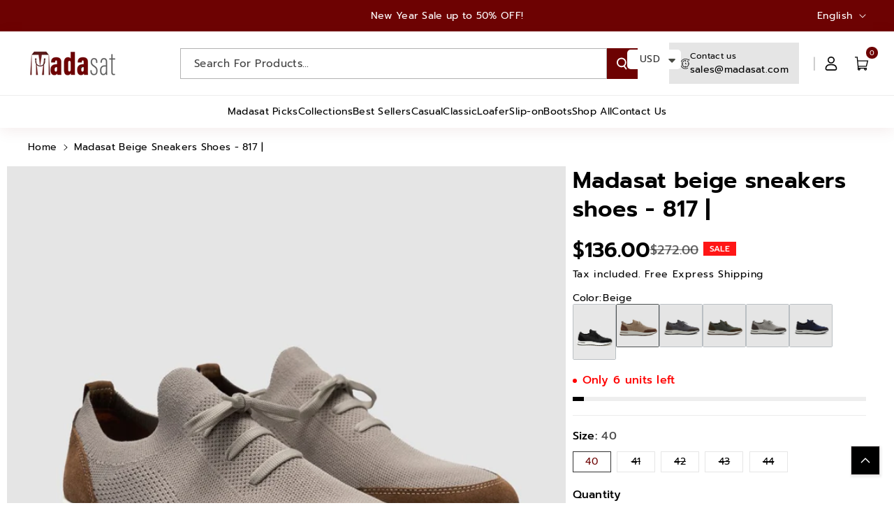

--- FILE ---
content_type: text/html; charset=utf-8
request_url: https://madasat.com/products/madasat-beige-sneakers-shoes-817
body_size: 71378
content:
<!doctype html>
<html class="no-js" lang="en">
  <head>
    <meta charset="utf-8">
    <meta http-equiv="X-UA-Compatible" content="IE=edge">
    <meta name="viewport" content="width=device-width,initial-scale=1">
    <meta name="theme-color" content="">
    <link rel="canonical" href="https://madasat.com/products/madasat-beige-sneakers-shoes-817">
    <link rel="preconnect" href="https://cdn.shopify.com" crossorigin><link rel="icon" type="image/png" href="//madasat.com/cdn/shop/files/f0ffd527-f9b0-4246-a17e-dc5ed1100c6d.png?crop=center&height=32&v=1717413457&width=32"><link rel="preconnect" href="https://fonts.shopifycdn.com" crossorigin><title>
      Madasat Beige Sneakers Shoes - 817 |
</title>

    
      <meta name="description" content="Leather Type Knit.Out Sole Eva Sole.Heel Height 3 Cm.">
    

    

<meta property="og:site_name" content="Madasat">
<meta property="og:url" content="https://madasat.com/products/madasat-beige-sneakers-shoes-817">
<meta property="og:title" content="Madasat Beige Sneakers Shoes - 817 |">
<meta property="og:type" content="product">
<meta property="og:description" content="Leather Type Knit.Out Sole Eva Sole.Heel Height 3 Cm."><meta property="og:image" content="http://madasat.com/cdn/shop/files/1_ee53585b-a8e6-4b45-9186-388bdef8e0e3.jpg?v=1745637999">
  <meta property="og:image:secure_url" content="https://madasat.com/cdn/shop/files/1_ee53585b-a8e6-4b45-9186-388bdef8e0e3.jpg?v=1745637999">
  <meta property="og:image:width" content="1080">
  <meta property="og:image:height" content="1080"><meta property="og:price:amount" content="136.00">
  <meta property="og:price:currency" content="USD"><meta name="twitter:card" content="summary_large_image">
<meta name="twitter:title" content="Madasat Beige Sneakers Shoes - 817 |">
<meta name="twitter:description" content="Leather Type Knit.Out Sole Eva Sole.Heel Height 3 Cm.">


    <script src="//madasat.com/cdn/shop/t/4/assets/constants.js?v=95358004781563950421719041999" defer="defer"></script>
    <script src="//madasat.com/cdn/shop/t/4/assets/pubsub.js?v=2921868252632587581719042000" defer="defer"></script>
    <script src="//madasat.com/cdn/shop/t/4/assets/global.js?v=118573617403440065531719042000" defer="defer"></script><script src="//madasat.com/cdn/shop/t/4/assets/animations.js?v=88693664871331136111719041999" defer="defer"></script><script>window.performance && window.performance.mark && window.performance.mark('shopify.content_for_header.start');</script><meta name="facebook-domain-verification" content="a6ato972vgn0h616mzj5uvsuwj7k7s">
<meta id="shopify-digital-wallet" name="shopify-digital-wallet" content="/72295809321/digital_wallets/dialog">
<link rel="alternate" hreflang="x-default" href="https://madasat.com/products/madasat-beige-sneakers-shoes-817">
<link rel="alternate" hreflang="en" href="https://madasat.com/products/madasat-beige-sneakers-shoes-817">
<link rel="alternate" hreflang="de" href="https://madasat.com/de/products/madasat-beige-sneakers-shoes-817">
<link rel="alternate" type="application/json+oembed" href="https://madasat.com/products/madasat-beige-sneakers-shoes-817.oembed">
<script async="async" src="/checkouts/internal/preloads.js?locale=en-US"></script>
<script id="shopify-features" type="application/json">{"accessToken":"7145ed813cd74f5f0cb96ae4bda5e2b1","betas":["rich-media-storefront-analytics"],"domain":"madasat.com","predictiveSearch":true,"shopId":72295809321,"locale":"en"}</script>
<script>var Shopify = Shopify || {};
Shopify.shop = "madasat.myshopify.com";
Shopify.locale = "en";
Shopify.currency = {"active":"USD","rate":"1.0"};
Shopify.country = "US";
Shopify.theme = {"name":"Updated copy of Sitar","id":168653979945,"schema_name":"Sitar","schema_version":"1.0.1","theme_store_id":2599,"role":"main"};
Shopify.theme.handle = "null";
Shopify.theme.style = {"id":null,"handle":null};
Shopify.cdnHost = "madasat.com/cdn";
Shopify.routes = Shopify.routes || {};
Shopify.routes.root = "/";</script>
<script type="module">!function(o){(o.Shopify=o.Shopify||{}).modules=!0}(window);</script>
<script>!function(o){function n(){var o=[];function n(){o.push(Array.prototype.slice.apply(arguments))}return n.q=o,n}var t=o.Shopify=o.Shopify||{};t.loadFeatures=n(),t.autoloadFeatures=n()}(window);</script>
<script id="shop-js-analytics" type="application/json">{"pageType":"product"}</script>
<script defer="defer" async type="module" src="//madasat.com/cdn/shopifycloud/shop-js/modules/v2/client.init-shop-cart-sync_BdyHc3Nr.en.esm.js"></script>
<script defer="defer" async type="module" src="//madasat.com/cdn/shopifycloud/shop-js/modules/v2/chunk.common_Daul8nwZ.esm.js"></script>
<script type="module">
  await import("//madasat.com/cdn/shopifycloud/shop-js/modules/v2/client.init-shop-cart-sync_BdyHc3Nr.en.esm.js");
await import("//madasat.com/cdn/shopifycloud/shop-js/modules/v2/chunk.common_Daul8nwZ.esm.js");

  window.Shopify.SignInWithShop?.initShopCartSync?.({"fedCMEnabled":true,"windoidEnabled":true});

</script>
<script>(function() {
  var isLoaded = false;
  function asyncLoad() {
    if (isLoaded) return;
    isLoaded = true;
    var urls = ["https:\/\/cdn.shopify.com\/s\/files\/1\/0449\/2568\/1820\/t\/4\/assets\/booster_currency.js?v=1624978055\u0026shop=madasat.myshopify.com","https:\/\/d1639lhkj5l89m.cloudfront.net\/js\/storefront\/uppromote.js?shop=madasat.myshopify.com","https:\/\/cdn.weglot.com\/weglot_script_tag.js?shop=madasat.myshopify.com","https:\/\/static.klaviyo.com\/onsite\/js\/XHHwVG\/klaviyo.js?company_id=XHHwVG\u0026shop=madasat.myshopify.com"];
    for (var i = 0; i < urls.length; i++) {
      var s = document.createElement('script');
      s.type = 'text/javascript';
      s.async = true;
      s.src = urls[i];
      var x = document.getElementsByTagName('script')[0];
      x.parentNode.insertBefore(s, x);
    }
  };
  if(window.attachEvent) {
    window.attachEvent('onload', asyncLoad);
  } else {
    window.addEventListener('load', asyncLoad, false);
  }
})();</script>
<script id="__st">var __st={"a":72295809321,"offset":10800,"reqid":"ce848d69-2998-40fc-abea-3d134d8666da-1769007058","pageurl":"madasat.com\/products\/madasat-beige-sneakers-shoes-817","u":"145bfcc9f0fe","p":"product","rtyp":"product","rid":9243386609961};</script>
<script>window.ShopifyPaypalV4VisibilityTracking = true;</script>
<script id="captcha-bootstrap">!function(){'use strict';const t='contact',e='account',n='new_comment',o=[[t,t],['blogs',n],['comments',n],[t,'customer']],c=[[e,'customer_login'],[e,'guest_login'],[e,'recover_customer_password'],[e,'create_customer']],r=t=>t.map((([t,e])=>`form[action*='/${t}']:not([data-nocaptcha='true']) input[name='form_type'][value='${e}']`)).join(','),a=t=>()=>t?[...document.querySelectorAll(t)].map((t=>t.form)):[];function s(){const t=[...o],e=r(t);return a(e)}const i='password',u='form_key',d=['recaptcha-v3-token','g-recaptcha-response','h-captcha-response',i],f=()=>{try{return window.sessionStorage}catch{return}},m='__shopify_v',_=t=>t.elements[u];function p(t,e,n=!1){try{const o=window.sessionStorage,c=JSON.parse(o.getItem(e)),{data:r}=function(t){const{data:e,action:n}=t;return t[m]||n?{data:e,action:n}:{data:t,action:n}}(c);for(const[e,n]of Object.entries(r))t.elements[e]&&(t.elements[e].value=n);n&&o.removeItem(e)}catch(o){console.error('form repopulation failed',{error:o})}}const l='form_type',E='cptcha';function T(t){t.dataset[E]=!0}const w=window,h=w.document,L='Shopify',v='ce_forms',y='captcha';let A=!1;((t,e)=>{const n=(g='f06e6c50-85a8-45c8-87d0-21a2b65856fe',I='https://cdn.shopify.com/shopifycloud/storefront-forms-hcaptcha/ce_storefront_forms_captcha_hcaptcha.v1.5.2.iife.js',D={infoText:'Protected by hCaptcha',privacyText:'Privacy',termsText:'Terms'},(t,e,n)=>{const o=w[L][v],c=o.bindForm;if(c)return c(t,g,e,D).then(n);var r;o.q.push([[t,g,e,D],n]),r=I,A||(h.body.append(Object.assign(h.createElement('script'),{id:'captcha-provider',async:!0,src:r})),A=!0)});var g,I,D;w[L]=w[L]||{},w[L][v]=w[L][v]||{},w[L][v].q=[],w[L][y]=w[L][y]||{},w[L][y].protect=function(t,e){n(t,void 0,e),T(t)},Object.freeze(w[L][y]),function(t,e,n,w,h,L){const[v,y,A,g]=function(t,e,n){const i=e?o:[],u=t?c:[],d=[...i,...u],f=r(d),m=r(i),_=r(d.filter((([t,e])=>n.includes(e))));return[a(f),a(m),a(_),s()]}(w,h,L),I=t=>{const e=t.target;return e instanceof HTMLFormElement?e:e&&e.form},D=t=>v().includes(t);t.addEventListener('submit',(t=>{const e=I(t);if(!e)return;const n=D(e)&&!e.dataset.hcaptchaBound&&!e.dataset.recaptchaBound,o=_(e),c=g().includes(e)&&(!o||!o.value);(n||c)&&t.preventDefault(),c&&!n&&(function(t){try{if(!f())return;!function(t){const e=f();if(!e)return;const n=_(t);if(!n)return;const o=n.value;o&&e.removeItem(o)}(t);const e=Array.from(Array(32),(()=>Math.random().toString(36)[2])).join('');!function(t,e){_(t)||t.append(Object.assign(document.createElement('input'),{type:'hidden',name:u})),t.elements[u].value=e}(t,e),function(t,e){const n=f();if(!n)return;const o=[...t.querySelectorAll(`input[type='${i}']`)].map((({name:t})=>t)),c=[...d,...o],r={};for(const[a,s]of new FormData(t).entries())c.includes(a)||(r[a]=s);n.setItem(e,JSON.stringify({[m]:1,action:t.action,data:r}))}(t,e)}catch(e){console.error('failed to persist form',e)}}(e),e.submit())}));const S=(t,e)=>{t&&!t.dataset[E]&&(n(t,e.some((e=>e===t))),T(t))};for(const o of['focusin','change'])t.addEventListener(o,(t=>{const e=I(t);D(e)&&S(e,y())}));const B=e.get('form_key'),M=e.get(l),P=B&&M;t.addEventListener('DOMContentLoaded',(()=>{const t=y();if(P)for(const e of t)e.elements[l].value===M&&p(e,B);[...new Set([...A(),...v().filter((t=>'true'===t.dataset.shopifyCaptcha))])].forEach((e=>S(e,t)))}))}(h,new URLSearchParams(w.location.search),n,t,e,['guest_login'])})(!0,!0)}();</script>
<script integrity="sha256-4kQ18oKyAcykRKYeNunJcIwy7WH5gtpwJnB7kiuLZ1E=" data-source-attribution="shopify.loadfeatures" defer="defer" src="//madasat.com/cdn/shopifycloud/storefront/assets/storefront/load_feature-a0a9edcb.js" crossorigin="anonymous"></script>
<script data-source-attribution="shopify.dynamic_checkout.dynamic.init">var Shopify=Shopify||{};Shopify.PaymentButton=Shopify.PaymentButton||{isStorefrontPortableWallets:!0,init:function(){window.Shopify.PaymentButton.init=function(){};var t=document.createElement("script");t.src="https://madasat.com/cdn/shopifycloud/portable-wallets/latest/portable-wallets.en.js",t.type="module",document.head.appendChild(t)}};
</script>
<script data-source-attribution="shopify.dynamic_checkout.buyer_consent">
  function portableWalletsHideBuyerConsent(e){var t=document.getElementById("shopify-buyer-consent"),n=document.getElementById("shopify-subscription-policy-button");t&&n&&(t.classList.add("hidden"),t.setAttribute("aria-hidden","true"),n.removeEventListener("click",e))}function portableWalletsShowBuyerConsent(e){var t=document.getElementById("shopify-buyer-consent"),n=document.getElementById("shopify-subscription-policy-button");t&&n&&(t.classList.remove("hidden"),t.removeAttribute("aria-hidden"),n.addEventListener("click",e))}window.Shopify?.PaymentButton&&(window.Shopify.PaymentButton.hideBuyerConsent=portableWalletsHideBuyerConsent,window.Shopify.PaymentButton.showBuyerConsent=portableWalletsShowBuyerConsent);
</script>
<script>
  function portableWalletsCleanup(e){e&&e.src&&console.error("Failed to load portable wallets script "+e.src);var t=document.querySelectorAll("shopify-accelerated-checkout .shopify-payment-button__skeleton, shopify-accelerated-checkout-cart .wallet-cart-button__skeleton"),e=document.getElementById("shopify-buyer-consent");for(let e=0;e<t.length;e++)t[e].remove();e&&e.remove()}function portableWalletsNotLoadedAsModule(e){e instanceof ErrorEvent&&"string"==typeof e.message&&e.message.includes("import.meta")&&"string"==typeof e.filename&&e.filename.includes("portable-wallets")&&(window.removeEventListener("error",portableWalletsNotLoadedAsModule),window.Shopify.PaymentButton.failedToLoad=e,"loading"===document.readyState?document.addEventListener("DOMContentLoaded",window.Shopify.PaymentButton.init):window.Shopify.PaymentButton.init())}window.addEventListener("error",portableWalletsNotLoadedAsModule);
</script>

<script type="module" src="https://madasat.com/cdn/shopifycloud/portable-wallets/latest/portable-wallets.en.js" onError="portableWalletsCleanup(this)" crossorigin="anonymous"></script>
<script nomodule>
  document.addEventListener("DOMContentLoaded", portableWalletsCleanup);
</script>

<link id="shopify-accelerated-checkout-styles" rel="stylesheet" media="screen" href="https://madasat.com/cdn/shopifycloud/portable-wallets/latest/accelerated-checkout-backwards-compat.css" crossorigin="anonymous">
<style id="shopify-accelerated-checkout-cart">
        #shopify-buyer-consent {
  margin-top: 1em;
  display: inline-block;
  width: 100%;
}

#shopify-buyer-consent.hidden {
  display: none;
}

#shopify-subscription-policy-button {
  background: none;
  border: none;
  padding: 0;
  text-decoration: underline;
  font-size: inherit;
  cursor: pointer;
}

#shopify-subscription-policy-button::before {
  box-shadow: none;
}

      </style>

<script>window.performance && window.performance.mark && window.performance.mark('shopify.content_for_header.end');</script>


    <style data-shopify>
      @font-face {
  font-family: Prompt;
  font-weight: 400;
  font-style: normal;
  font-display: swap;
  src: url("//madasat.com/cdn/fonts/prompt/prompt_n4.55d12409b69157fbb5a35f8e7fe8e1c49ef883c4.woff2") format("woff2"),
       url("//madasat.com/cdn/fonts/prompt/prompt_n4.cb4fce1008c76d3a576d0fc88e84462b52c62ea8.woff") format("woff");
}


      @font-face {
  font-family: Prompt;
  font-weight: 500;
  font-style: normal;
  font-display: swap;
  src: url("//madasat.com/cdn/fonts/prompt/prompt_n5.b231ccbca402556fdd80c40f8be8d9a701e805e6.woff2") format("woff2"),
       url("//madasat.com/cdn/fonts/prompt/prompt_n5.c3ece48b1775a5fb96d7d412826aeb0230b47adb.woff") format("woff");
}

      @font-face {
  font-family: Prompt;
  font-weight: 600;
  font-style: normal;
  font-display: swap;
  src: url("//madasat.com/cdn/fonts/prompt/prompt_n6.96b4f2689a015ecb1f4a0fff0243c285537cfc2f.woff2") format("woff2"),
       url("//madasat.com/cdn/fonts/prompt/prompt_n6.872b61fa6072e2d64be60ebfeec341ace2e5815a.woff") format("woff");
}

      @font-face {
  font-family: Prompt;
  font-weight: 700;
  font-style: normal;
  font-display: swap;
  src: url("//madasat.com/cdn/fonts/prompt/prompt_n7.b02601183b05e61fa7be166e9ccbe02488df9d4e.woff2") format("woff2"),
       url("//madasat.com/cdn/fonts/prompt/prompt_n7.0d3eedf3dbfa531020ce942da8ca46feac5ed856.woff") format("woff");
}


      @font-face {
  font-family: Prompt;
  font-weight: 400;
  font-style: italic;
  font-display: swap;
  src: url("//madasat.com/cdn/fonts/prompt/prompt_i4.362b631cc9d785c4bf92e3f9f332c42d636294ca.woff2") format("woff2"),
       url("//madasat.com/cdn/fonts/prompt/prompt_i4.45744fe70b84b111fe3d48873ef5b24443cf63bf.woff") format("woff");
}

      @font-face {
  font-family: Prompt;
  font-weight: 700;
  font-style: italic;
  font-display: swap;
  src: url("//madasat.com/cdn/fonts/prompt/prompt_i7.c0196827e2d7ad4d23aa059bfa7dea9b375ef0a1.woff2") format("woff2"),
       url("//madasat.com/cdn/fonts/prompt/prompt_i7.8cb478a58ee5103386ff964f66617c3a56e70296.woff") format("woff");
}

      @font-face {
  font-family: Prompt;
  font-weight: 600;
  font-style: normal;
  font-display: swap;
  src: url("//madasat.com/cdn/fonts/prompt/prompt_n6.96b4f2689a015ecb1f4a0fff0243c285537cfc2f.woff2") format("woff2"),
       url("//madasat.com/cdn/fonts/prompt/prompt_n6.872b61fa6072e2d64be60ebfeec341ace2e5815a.woff") format("woff");
}



      
        :root,
        .color-background-1 {
        --color-background: 255,255,255;
        
          --gradient-background: #ffffff;
        
        --color-foreground: 0,0,0;
        --color-shadow: 109,2,2;
        --color-link-hover: 51,51,51;
        --color-button: 109,2,2;
        --color-button-text: 255,255,255;
        --color-secondary-button: 255,255,255;
        --color-secondary-button-text: 109,2,2;
        --color-badge-foreground: 0,0,0;
        --color-badge-background: 255,255,255;
        --color-badge-border: 0,0,0;
        --color-button-hover-text: 255,255,255;
        --color-bg-button-hover: 51,51,51;
        --alpha-link: 0.9;
        --alpha-button-background: 1;
        --alpha-button-border: 1;
        --alpha-badge-border: 0.1;
        color: rgb(var(--color-foreground));
        background-color: rgb(var(--color-background));
        }
      
        
        .color-background-2 {
        --color-background: 255,255,255;
        
          --gradient-background: #ffffff;
        
        --color-foreground: 0,0,0;
        --color-shadow: 51,51,51;
        --color-link-hover: 51,51,51;
        --color-button: 109,2,2;
        --color-button-text: 255,255,255;
        --color-secondary-button: 255,255,255;
        --color-secondary-button-text: 18,18,18;
        --color-badge-foreground: 0,0,0;
        --color-badge-background: 255,255,255;
        --color-badge-border: 0,0,0;
        --color-button-hover-text: 255,255,255;
        --color-bg-button-hover: 51,51,51;
        --alpha-link: 0.9;
        --alpha-button-background: 1;
        --alpha-button-border: 1;
        --alpha-badge-border: 0.1;
        color: rgb(var(--color-foreground));
        background-color: rgb(var(--color-background));
        }
      
        
        .color-inverse {
        --color-background: 223,218,218;
        
          --gradient-background: #dfdada;
        
        --color-foreground: 0,0,0;
        --color-shadow: 129,129,129;
        --color-link-hover: 51,51,51;
        --color-button: 0,0,0;
        --color-button-text: 255,255,255;
        --color-secondary-button: 223,218,218;
        --color-secondary-button-text: 0,0,0;
        --color-badge-foreground: 0,0,0;
        --color-badge-background: 223,218,218;
        --color-badge-border: 0,0,0;
        --color-button-hover-text: 255,255,255;
        --color-bg-button-hover: 51,51,51;
        --alpha-link: 0.9;
        --alpha-button-background: 1;
        --alpha-button-border: 1;
        --alpha-badge-border: 0.1;
        color: rgb(var(--color-foreground));
        background-color: rgb(var(--color-background));
        }
      
        
        .color-accent-2 {
        --color-background: 109,2,2;
        
          --gradient-background: linear-gradient(180deg, rgba(117, 117, 117, 1), rgba(109, 2, 2, 1) 100%);
        
        --color-foreground: 255,255,255;
        --color-shadow: 18,18,18;
        --color-link-hover: 0,122,255;
        --color-button: 0,122,255;
        --color-button-text: 255,255,255;
        --color-secondary-button: 109,2,2;
        --color-secondary-button-text: 255,255,255;
        --color-badge-foreground: 255,255,255;
        --color-badge-background: 109,2,2;
        --color-badge-border: 255,255,255;
        --color-button-hover-text: 18,18,18;
        --color-bg-button-hover: 245,245,245;
        --alpha-link: 0.9;
        --alpha-button-background: 1;
        --alpha-button-border: 1;
        --alpha-badge-border: 0.1;
        color: rgb(var(--color-foreground));
        background-color: rgb(var(--color-background));
        }
      
        
        .color-scheme-abe3bc68-5409-41dd-abcf-8f9ac474947a {
        --color-background: 109,2,2;
        
          --gradient-background: #6d0202;
        
        --color-foreground: 255,255,255;
        --color-shadow: 255,255,255;
        --color-link-hover: 204,204,204;
        --color-button: 255,255,255;
        --color-button-text: 109,2,2;
        --color-secondary-button: 109,2,2;
        --color-secondary-button-text: 255,255,255;
        --color-badge-foreground: 255,255,255;
        --color-badge-background: 109,2,2;
        --color-badge-border: 255,255,255;
        --color-button-hover-text: 109,2,2;
        --color-bg-button-hover: 230,227,227;
        --alpha-link: 0.9;
        --alpha-button-background: 1;
        --alpha-button-border: 1;
        --alpha-badge-border: 0.1;
        color: rgb(var(--color-foreground));
        background-color: rgb(var(--color-background));
        }
      
        
        .color-scheme-7f85d35f-f04a-4414-ba3e-c2721edd515f {
        --color-background: 255,255,255;
        
          --gradient-background: #ffffff;
        
        --color-foreground: 255,255,255;
        --color-shadow: 109,2,2;
        --color-link-hover: 51,51,51;
        --color-button: 109,2,2;
        --color-button-text: 255,255,255;
        --color-secondary-button: 255,255,255;
        --color-secondary-button-text: 109,2,2;
        --color-badge-foreground: 255,255,255;
        --color-badge-background: 255,255,255;
        --color-badge-border: 255,255,255;
        --color-button-hover-text: 255,255,255;
        --color-bg-button-hover: 51,51,51;
        --alpha-link: 0.9;
        --alpha-button-background: 1;
        --alpha-button-border: 1;
        --alpha-badge-border: 0.1;
        color: rgb(var(--color-foreground));
        background-color: rgb(var(--color-background));
        }
      

      body, .color-background-1, .color-background-2, .color-inverse, .color-accent-2, .color-scheme-abe3bc68-5409-41dd-abcf-8f9ac474947a, .color-scheme-7f85d35f-f04a-4414-ba3e-c2721edd515f {
      background-color: rgb(var(--color-background));
      background: var(--gradient-background);
      }

      :root {
      --color-wbprogscolor: #6d0202;
      --border--color: #818181; 
      --border-width: 1px;
      --border-style: solid;
      --white-color: #ffffff;
      --black-color: 0,0,0;
      --font-body-family: Prompt, sans-serif;
      --font-body-style: normal;
      --font-body-weight: 400;
      --font-body-weight-medium: 500;
      --font-body-weight-semibold: 600;
      --font-body-weight-bold: 700;


      --font-heading-family: Prompt, sans-serif;
      --font-heading-style: normal;
      --font-heading-weight: 600; 
      --font-body-scale: 1.0;
      --font-heading-scale: 1.0;

        --media-padding: px;
        
        --media-radius: 0px;

        --page-width: 165rem;
        --page-width-margin: 0rem;

        --grid-desktop-vertical-spacing: 30px;
        --grid-desktop-horizontal-spacing: 30px;
        --grid-mobile-vertical-spacing: 15px;
        --grid-mobile-horizontal-spacing: 15px;

        --badge-corner-radius: 0.0rem;

        --popup-corner-radius: 0px;

        --drawer-corner-radius: 0px;

        --text-boxes-radius: 0px;

        --buttons-radius: 0px;

        --variant-pills-radius: 0px;
        
        --inputs-radius: 0px;

        --sale-bg-color: #ff1616;
        --sale-text-color: #ffffff;
        
        --percentage-sale-bg-color: #ff1616;
        --percentage-sale-text-color: #ffffff;

        --new-bg-color: #ffffff;
        --new-text-color: #000000;

        --soldout-bg-color: #757575;
        --soldout-text-color: #ffffff;
      }
      *,
      *::before,
      *::after {
        box-sizing: inherit;
      }
      html {
        box-sizing: border-box;
        font-size: calc(var(--font-body-scale) * 62.5%);
        height: 100%;
      }
      body {
        font-size: calc(var(--font-body-scale) * 14px);
        font-family: var(--font-body-family);
        font-style: var(--font-body-style);
        font-weight: var(--font-body-weight);
        color: rgb(var(--color-foreground));
        grid-template-columns: 100%;
        min-height: 100%;
        margin: 0;
        line-height: calc(1 + 0.8 / var(--font-body-scale));
      }
    </style> 
    <link href="//madasat.com/cdn/shop/t/4/assets/base.css?v=183210526456366513621719041999" rel="stylesheet" type="text/css" media="all" />
<link rel="preload" as="font" href="//madasat.com/cdn/fonts/prompt/prompt_n4.55d12409b69157fbb5a35f8e7fe8e1c49ef883c4.woff2" type="font/woff2" crossorigin><link rel="preload" as="font" href="//madasat.com/cdn/fonts/prompt/prompt_n6.96b4f2689a015ecb1f4a0fff0243c285537cfc2f.woff2" type="font/woff2" crossorigin><link rel="stylesheet" href="//madasat.com/cdn/shop/t/4/assets/component-predictive-search.css?v=110037278501524927941719041999" media="print" onload="this.media='all'"><script>document.documentElement.className = document.documentElement.className.replace('no-js', 'js');
    if (Shopify.designMode) {
      document.documentElement.classList.add('shopify-design-mode');
    } 
    </script>
  <!-- BEGIN app block: shopify://apps/linkedoption/blocks/app-embed/564f3d71-fe5e-48d7-a0de-284b76666f1e --><!-- BEGIN app snippet: config --><script>
  window.kingLinkedOptionConfig = window.kingLinkedOptionConfig || {};
  kingLinkedOptionConfig.version = "v1";
  kingLinkedOptionConfig.enabled = true;
  kingLinkedOptionConfig.featuredProductEnabled = false;
  kingLinkedOptionConfig.shop = "madasat.myshopify.com";
  kingLinkedOptionConfig.country = "US";
  kingLinkedOptionConfig.language = "en";
  kingLinkedOptionConfig.currency = "USD";
  kingLinkedOptionConfig.shopDomain = "madasat.com";
  kingLinkedOptionConfig.pageType = "product";
  kingLinkedOptionConfig.moneyFormat = "&lt;span class=money&gt;${{amount}}&lt;/span&gt;";
  kingLinkedOptionConfig.moneyFormatWithCurrency = "&lt;span class=money&gt;${{amount}} USD&lt;/span&gt;";
  kingLinkedOptionConfig.prefix = "";
  kingLinkedOptionConfig.namespace = "app--20802568193--king-linked-options";
  kingLinkedOptionConfig.hide = true;
  kingLinkedOptionConfig.remove = false;
  kingLinkedOptionConfig.storefrontAccessToken = "647c265930625e2ff85961c5ecd30ea5";
  kingLinkedOptionConfig.cartAttributeEnabled = false;
  kingLinkedOptionConfig.cartAttributeSelector = "";
  kingLinkedOptionConfig.hideDuplicateOption = false;
  kingLinkedOptionConfig.hideDuplicate = false;
  kingLinkedOptionConfig.subcategoryInCardMode = "FULL_OPTION";
  kingLinkedOptionConfig.enableSeamlessOptionSwitching = false;
  kingLinkedOptionConfig.seamlessSectionIds = [];
  kingLinkedOptionConfig.themeConfigV2 = {"liveThemeId":"168653979945","themes":[{"themeIds":["144396353833"],"themeStoreId":"0","themeName":"Wpbingo","product":{"points":[],"variant":{"id":"","option":{"id":"","name":{"id":"legend","type":"text"}}},"exclude":"","hide":""},"productCard":{"item":{"card":"","link":"","price":"","title":"","image_1":"","image_2":"","image_1_type":"","image_2_type":"","compareAtPrice":""},"points":[],"quickAddForm":{"product":{"id":"","type":"value"},"variant":{"id":"","type":"value"}},"exclude":"","hide":""},"quickView":{"points":[],"trigger":"","variant":"","container":"","productId":{"id":"","type":""}}},{"themeIds":["178073633065"],"themeStoreId":"855","themeName":"Prestige","product":{"points":[{"id":".product .product-info__block-list .product-info__block-item[data-block-id='variant_picker']","pos":"BEFORE"},{"id":".product .product-info__block-list .product-info__block-item[data-block-id='price']","pos":"AFTER"},{"id":".product .product-info__block-list .product-info__block-item[data-block-id='quantity_selector']","pos":"BEFORE"},{"id":".product .product-info__block-list .product-info__block-item[data-block-id='buy_buttons']","pos":"BEFORE"}],"variant":{"id":".product-info__block-item[data-block-id='variant_picker']","option":{"id":"fieldset","name":{"id":"legend","type":"text"}}},"container":".product .product-info__block-list","exclude":"","hide":""},"productCard":{"item":{"card":".product-card","link":"a","price":".product-card__info .price-list sale-price","title":".product-card__info .product-title","image_1":".product-card__figure img:nth-child(1)","image_2":".product-card__figure img:nth-child(2)","image_1_type":"image","image_2_type":"image","compareAtPrice":".product-card__info .price-list compare-at-price"},"points":[{"id":".product-card__info","pos":"INSIDE"}],"quickAddForm":{"product":{"id":"","type":"value"},"variant":{"id":"","type":"value"}},"exclude":"","hide":""},"quickView":{"type":"global","option":"fieldset","points":[{"id":".product-info .product-info__block-item[data-block-id='variant_picker']","pos":"BEFORE"},{"id":".product-info .product-info__block-item[data-block-id='quantity_selector']","pos":"BEFORE"},{"id":".product-info .product-info__block-item[data-block-id='buy_buttons']","pos":"BEFORE"}],"trigger":".product-card__quick-add-button","variant":".product-info .product-info__block-item[data-block-id='variant_picker']","container":"quick-buy-modal","productId":{"id":"form[action*='/cart/add'] input[name='product-id']","type":"value"}}},{"themeIds":["168653979945","168160821545"],"themeStoreId":"2599","themeName":"Sitar","product":{"points":[],"variant":{"id":"variant-selects","option":{"id":"fieldset"}},"container":".product__info-container:not(.geeko-product-info-section)","exclude":"","hide":""},"productCard":{"item":{"card":".product-card-wrapper","link":"a","price":".price:not(.price--on-sale) .price__regular .price-item,.price.price--on-sale .price__sale .price-item--sale","title":"[id*='title-template']>a","image_1":".product__media-item img:nth-child(1)","image_2":".product__media-item img:nth-child(2)","image_1_type":"image","image_2_type":"image","compareAtPrice":".price.price--on-sale .price__sale .price-item--regular"},"points":[{"id":".card__information","pos":"INSIDE"}],"exclude":"","hide":""},"quickView":{"type":"global","points":[{"id":"variant-selects","pos":"BEFORE"},{"id":".product-form__quantity","pos":"BEFORE"},{"id":"div:has(>product-form)","pos":"BEFORE"}],"trigger":".quick-add","variant":"variant-selects","container":".quick-add-modal[open]","productId":{"id":"form[action*='/cart/add'] input[name='product-id']","type":"value"}}},{"themeIds":["178073534761"],"themeStoreId":"3628","themeName":"Vessel","product":{"points":[],"variant":{"id":"variant-picker","option":{"id":".variant-picker__form","name":{"id":"label","type":"text"}}},"container":".product-details","exclude":"","hide":""},"productCard":{"item":{"card":"product-card","link":"a","price":"product-price .price","title":"[class*='product_title'] p","image_1":".product-media:nth-of-type(1) img","image_2":".product-media:nth-of-type(2) img","image_1_type":"image","image_2_type":"image","compareAtPrice":"product-price .compare-at-price"},"points":[{"id":".group-block-content","pos":"INSIDE"},{"id":"product-price","pos":"AFTER"}],"exclude":"","hide":""},"quickView":{"type":"global","points":[{"id":"variant-picker","pos":"BEFORE"},{"id":".buy-buttons-block","pos":"BEFORE"},{"id":"product-price","pos":"AFTER"}],"trigger":".quick-add__button","variant":"variant-picker","container":"#quick-add-dialog","productId":{"id":"form[action*='/cart/add'] input[name='product-id']","type":"value"}}}]};
  kingLinkedOptionConfig.product = {
    id: 9243386609961,
    active: true,
    groupType: "SINGLE",
    autoScroll: false,
    anchor: "",
    options: ["Size"],
    trans: {}
  };
  kingLinkedOptionConfig.productCard = {
    enabled: false,
    multiOptionEnabled: false,
    hideOptions: "",
    applyPages: ["collection","search"],
    customize: {"align":"LEFT","customCss":"","marginTop":10,"imageAlign":"CENTER","buttonLimit":5,"buttonStyle":"SQUARE","dropdownIcon":1,"marginBottom":0,"buttonPadding":4,"twoColorStyle":"bottom right","colorSwatchSize":24,"dropdownPadding":6,"imageSwatchSize":24,"colorSwatchLimit":5,"colorSwatchStyle":"ROUND","imageSwatchLimit":5,"imageSwatchStyle":"ROUND","buttonBorderWidth":1,"buttonColorActive":"#fff","buttonColorNormal":"#fff","dropdownTextColor":"#5f6772","colorSwatchPadding":2,"imageSwatchPadding":2,"dropdownBorderColor":"#5f6772","dropdownBorderWidth":1,"buttonTextColorActive":"#000","buttonTextColorNormal":"#000","buttonUnavailableStyle":"CROSS","colorSwatchBorderWidth":1,"imageSwatchBorderWidth":1,"buttonBorderColorActive":"#4f5354","buttonBorderColorNormal":"#babfc3","dropdownBackgroundColor":"#ffffff","dropdownUnavailableStyle":"NONE","buttonHideUnmatchedVariant":false,"colorSwatchUnavailableStyle":"CROSS","imageSwatchUnavailableStyle":"CROSS","colorSwatchBorderColorActive":"#5f6772","colorSwatchBorderColorNormal":"transparent","dropdownHideUnmatchedVariant":false,"imageSwatchBorderColorActive":"#5f6772","imageSwatchBorderColorNormal":"#d4d4d4","colorSwatchHideUnmatchedVariant":false,"imageSwatchHideUnmatchedVariant":false},
    clickBehavior: "REDIRECT",
  };
  kingLinkedOptionConfig.appTranslations = {};
</script>

<script id="lv-option-product-templates-data" type="application/json">
  [{"value":{"id":"412","shop":"madasat.myshopify.com","name":"Colors","type":"IMAGE_SWATCH","isDefaultTemplate":true,"defaultOptionName":"Color","createdAt":"2023-09-17T03:28:25.000Z","updatedAt":"2026-01-13T06:21:21.000Z","gap":12,"size":"LARGE","align":"LEFT","ratio":"1:1","shadow":"","showText":false,"hideLabel":false,"marginTop":0,"textWidth":"46","labelSpace":8,"labelWidth":120,"swatchSize":60,"borderSpace":0,"borderWidth":1,"hoverEffect":"NONE","labelLayout":"STACK","borderRadius":2,"marginBottom":12,"textFontSize":"12","textPosition":"bottom","showSeparator":true,"titleFontSize":14,"imageAlignment":"center","textFontWeight":400,"titleFontWeight":400,"titleLineHeight":18,"unavailableStyle":"OVERLAY","borderColorActive":"#4f5354","borderColorNormal":"#babfc3","hideActiveProduct":false,"showSelectedTitle":true,"outOfStockRedirect":true,"hideUnmatchedVariant":false,"selectedTitleFontWeight":400}}]
</script>
<script id="lv-option-product-group-data" type="application/json">
  {"active":true,"templates":["gid:\/\/shopify\/Metaobject\/14759428393"],"trans":{},"value":{"id":"6948","type":"SINGLE","tpl_id":"412","collection_type":"DEFAULT","hide_in_collection":false,"title":"Color","products":[{"id":"8699262271785","status":2,"handle":"madasat-sneakers-shoes-828","value":"Black","image":"https:\/\/thumbnail.getalltool.com\/lo\/madasat.myshopify.com\/89fd53d7c69b9aaaa85733db73f0e19c_250","color_type":1,"color":"#1972e9","color1":"#e99619","color_image":"","out_of_stock":true,"badge":"","published":false},{"id":"8825306022185","status":1,"handle":"madasat-black-white-sneakers-shoes-817","value":"Black \u0026 White","image":"https:\/\/thumbnail.getalltool.com\/lo\/madasat.myshopify.com\/ff805c762ed6615c1675ef887c6fa458_250","color_type":1,"color":"#1972e9","color1":"#e99619","color_image":"","out_of_stock":false,"badge":"","published":true},{"id":"9243386609961","status":1,"handle":"madasat-beige-sneakers-shoes-817","value":"Beige","image":"https:\/\/thumbnail.getalltool.com\/lo\/madasat.myshopify.com\/dccde9439e789e7e7553c51790329f30_250","color_type":1,"color":"","color1":"","color_image":"","out_of_stock":false,"badge":"","published":true},{"id":"9243384873257","status":1,"handle":"madasat-grey-sneakers-shoes-817-copy","value":"Grey","image":"https:\/\/thumbnail.getalltool.com\/lo\/madasat.myshopify.com\/337de46d578d2edd4fb77593e16e8bf7_250","color_type":1,"color":"","color1":"","color_image":"","out_of_stock":false,"badge":"","published":true},{"id":"9243386052905","status":1,"handle":"madasat-khaki-sneakers-shoes-817","value":"Khaki","image":"https:\/\/thumbnail.getalltool.com\/lo\/madasat.myshopify.com\/4b843613ed124fc536bf708961121a49_250","color_type":1,"color":"","color1":"","color_image":"","out_of_stock":false,"badge":"","published":true},{"id":"9243385397545","status":1,"handle":"madasat-light-grey-sneakers-shoes-817","value":"Light Grey","image":"https:\/\/thumbnail.getalltool.com\/lo\/madasat.myshopify.com\/e9ddd76b6f1b9efe545880b9deaea1a5_250","color_type":1,"color":"","color1":"","color_image":"","out_of_stock":false,"badge":"","published":true},{"id":"9243387658537","status":1,"handle":"madasat-navy-blue-sneakers-shoes-817","value":"Navy Blue","image":"https:\/\/thumbnail.getalltool.com\/lo\/madasat.myshopify.com\/1828292c6c54a803cd53b234c9739204_250","color_type":1,"color":"","color1":"","color_image":"","out_of_stock":false,"badge":"","published":true}]}}
</script>
<!-- END app snippet -->
<style
  id="king-linked-options-custom-css"
>
  {}
  {}
</style>
<!-- BEGIN app snippet: template -->
  
    <template id="king-linked-option-product-tpl">
      <!-- BEGIN app snippet: options --><king-linked-options-product
  id="king-linked-options-section"
  data-pid="9243386609961"
  data-gid="6948"
  data-group-type="SINGLE"
  data-render="APP_EMBED_BLOCK"
  data-loaded="true"
  data-render-context="product-page"
>



<!-- BEGIN app snippet: option --><div
  class="lv-option-box"
  data-type="SINGLE"
  data-render="liquid"
  data-tpl="Colors"
  data-tpl-id="412"
  data-option-name="Color"
  data-option-value="Beige"
  style="margin-top:0px;margin-bottom:12px;flex-direction:column;gap:8px;"
>
  <!-- BEGIN app snippet: label --><div
  class="lv-option-label"
  style="font-size:14px;text-align:left;display:block;--label-width:auto;"
>
  <span class="lv-option-label__name" style="font-weight:400">Color</span><span class="lv-option-label__separator" style="font-weight:normal; margin-right:2px;">:</span><span class="lv-option-label__selected" style="font-weight:400">Beige</span></div>
<!-- END app snippet -->
  
<!-- BEGIN app snippet: product-image-swatch --><div class="lv-option-group" style="--align:left;--item-gap:12px;--flex-direction:row;--badge-top:auto;--badge-bottom:auto;--badge-left:auto;--badge-right:auto;--badge-transform:none;--badge-bg-color:;--badge-text-color:;--badge-font-size:px;--badge-font-weight:;--badge-padding:px px;--badge-border-radius:px;--badge-opacity:%;--border-width:1px;--border-color:#babfc3;--border-color-active:#4f5354;--border-color-hover:#babfc3;--border-space:0px;--border-radius:2px;--outer-border-width:px;--outer-border-color:;--outer-border-color-active:;--outer-border-color-hover:;--outer-border-radius:px;--outer-overflow:visible;--outer-padding:0px;--outer-content-direction:column;--price-font-size:px;--price-color:;--price-font-weight:;--text-font-size:12px;--text-font-weight:400;--text-line-clamp:2;--text-width:46px;--text-gap:4px;--text-align:center;--loading-margin:auto;--swatch-ratio:1/1;--inner-border-radius:1px;--image-align:center center;--img-width:60px;--img-height:auto;">
  
  
  
  
  
    
<div
        class="lv-option-wrapper"
      >
        <a
          href="/products/madasat-black-white-sneakers-shoes-817"
          
          class="lv-option-item lv-option-item-outer lv-option-item-link"
          
          style=""
          data-pid="8825306022185"
          data-handle="madasat-black-white-sneakers-shoes-817"
          data-status="1"
          data-matched="1"
          data-available="1"
          data-enabled="1"
          data-option-id="0"
          data-value="Black &amp; White"
          data-product="ProductDrop"
        >
          <div
            class="lv-option-swatch lv-option-image-swatch ">
            <img
              loading="eager"
              class="lv-option-swatch-size__large"
              alt="Black &amp; White"
              src="https://thumbnail.getalltool.com/lo/madasat.myshopify.com/ff805c762ed6615c1675ef887c6fa458_250"
              width="60"
              height="auto"
            >
          </div></a>
        
      </div><div
        class="lv-option-wrapper"
      >
        <a
          href="/products/madasat-beige-sneakers-shoes-817"
          
          class="lv-option-item lv-option-item-outer lv-option-item-link lv-option-item__active"
          
          style=""
          data-pid="9243386609961"
          data-handle="madasat-beige-sneakers-shoes-817"
          data-status="1"
          data-matched="1"
          data-available="1"
          data-enabled="1"
          data-option-id="0"
          data-value="Beige"
          data-product="ProductDrop"
        >
          <div
            class="lv-option-swatch lv-option-image-swatch lv-option-swatch__active lv-option-image-swatch__active">
            <img
              loading="eager"
              class="lv-option-swatch-size__large"
              alt="Beige"
              src="https://thumbnail.getalltool.com/lo/madasat.myshopify.com/dccde9439e789e7e7553c51790329f30_250"
              width="60"
              height="auto"
            >
          </div></a>
        
      </div><div
        class="lv-option-wrapper"
      >
        <a
          href="/products/madasat-grey-sneakers-shoes-817-copy"
          
          class="lv-option-item lv-option-item-outer lv-option-item-link"
          
          style=""
          data-pid="9243384873257"
          data-handle="madasat-grey-sneakers-shoes-817-copy"
          data-status="1"
          data-matched="1"
          data-available="1"
          data-enabled="1"
          data-option-id="0"
          data-value="Grey"
          data-product="ProductDrop"
        >
          <div
            class="lv-option-swatch lv-option-image-swatch ">
            <img
              loading="eager"
              class="lv-option-swatch-size__large"
              alt="Grey"
              src="https://thumbnail.getalltool.com/lo/madasat.myshopify.com/337de46d578d2edd4fb77593e16e8bf7_250"
              width="60"
              height="auto"
            >
          </div></a>
        
      </div><div
        class="lv-option-wrapper"
      >
        <a
          href="/products/madasat-khaki-sneakers-shoes-817"
          
          class="lv-option-item lv-option-item-outer lv-option-item-link"
          
          style=""
          data-pid="9243386052905"
          data-handle="madasat-khaki-sneakers-shoes-817"
          data-status="1"
          data-matched="1"
          data-available="1"
          data-enabled="1"
          data-option-id="0"
          data-value="Khaki"
          data-product="ProductDrop"
        >
          <div
            class="lv-option-swatch lv-option-image-swatch ">
            <img
              loading="eager"
              class="lv-option-swatch-size__large"
              alt="Khaki"
              src="https://thumbnail.getalltool.com/lo/madasat.myshopify.com/4b843613ed124fc536bf708961121a49_250"
              width="60"
              height="auto"
            >
          </div></a>
        
      </div><div
        class="lv-option-wrapper"
      >
        <a
          href="/products/madasat-light-grey-sneakers-shoes-817"
          
          class="lv-option-item lv-option-item-outer lv-option-item-link"
          
          style=""
          data-pid="9243385397545"
          data-handle="madasat-light-grey-sneakers-shoes-817"
          data-status="1"
          data-matched="1"
          data-available="1"
          data-enabled="1"
          data-option-id="0"
          data-value="Light Grey"
          data-product="ProductDrop"
        >
          <div
            class="lv-option-swatch lv-option-image-swatch ">
            <img
              loading="eager"
              class="lv-option-swatch-size__large"
              alt="Light Grey"
              src="https://thumbnail.getalltool.com/lo/madasat.myshopify.com/e9ddd76b6f1b9efe545880b9deaea1a5_250"
              width="60"
              height="auto"
            >
          </div></a>
        
      </div><div
        class="lv-option-wrapper"
      >
        <a
          href="/products/madasat-navy-blue-sneakers-shoes-817"
          
          class="lv-option-item lv-option-item-outer lv-option-item-link"
          
          style=""
          data-pid="9243387658537"
          data-handle="madasat-navy-blue-sneakers-shoes-817"
          data-status="1"
          data-matched="1"
          data-available="1"
          data-enabled="1"
          data-option-id="0"
          data-value="Navy Blue"
          data-product="ProductDrop"
        >
          <div
            class="lv-option-swatch lv-option-image-swatch ">
            <img
              loading="eager"
              class="lv-option-swatch-size__large"
              alt="Navy Blue"
              src="https://thumbnail.getalltool.com/lo/madasat.myshopify.com/1828292c6c54a803cd53b234c9739204_250"
              width="60"
              height="auto"
            >
          </div></a>
        
      </div>
  
  
</div>
<!-- END app snippet -->
</div>
<!-- END app snippet -->
    
</king-linked-options-product>
<!-- END app snippet -->
    </template>
  

<!-- END app snippet -->










<!-- END app block --><!-- BEGIN app block: shopify://apps/weglot-translate-your-store/blocks/weglot/3097482a-fafe-42ff-bc33-ea19e35c4a20 -->





  
    

    
    
    
  


<!--Start Weglot Script-->
<script src="https://cdn.weglot.com/weglot.min.js?api_key=wg_b66266b909a61aadffa9f2be79da40227" async></script>
<!--End Weglot Script-->

<!-- END app block --><script src="https://cdn.shopify.com/extensions/019bc104-5814-74fa-b15a-77b5b8cf052f/linked-options-367/assets/linked_options_variants.min.js" type="text/javascript" defer="defer"></script>
<link href="https://cdn.shopify.com/extensions/019bc104-5814-74fa-b15a-77b5b8cf052f/linked-options-367/assets/product.min.css" rel="stylesheet" type="text/css" media="all">
<script src="https://cdn.shopify.com/extensions/019bde97-a6f8-7700-a29a-355164148025/globo-color-swatch-214/assets/globoswatch.js" type="text/javascript" defer="defer"></script>
<script src="https://cdn.shopify.com/extensions/a9a32278-85fd-435d-a2e4-15afbc801656/nova-multi-currency-converter-1/assets/nova-cur-app-embed.js" type="text/javascript" defer="defer"></script>
<link href="https://cdn.shopify.com/extensions/a9a32278-85fd-435d-a2e4-15afbc801656/nova-multi-currency-converter-1/assets/nova-cur.css" rel="stylesheet" type="text/css" media="all">
<link href="https://monorail-edge.shopifysvc.com" rel="dns-prefetch">
<script>(function(){if ("sendBeacon" in navigator && "performance" in window) {try {var session_token_from_headers = performance.getEntriesByType('navigation')[0].serverTiming.find(x => x.name == '_s').description;} catch {var session_token_from_headers = undefined;}var session_cookie_matches = document.cookie.match(/_shopify_s=([^;]*)/);var session_token_from_cookie = session_cookie_matches && session_cookie_matches.length === 2 ? session_cookie_matches[1] : "";var session_token = session_token_from_headers || session_token_from_cookie || "";function handle_abandonment_event(e) {var entries = performance.getEntries().filter(function(entry) {return /monorail-edge.shopifysvc.com/.test(entry.name);});if (!window.abandonment_tracked && entries.length === 0) {window.abandonment_tracked = true;var currentMs = Date.now();var navigation_start = performance.timing.navigationStart;var payload = {shop_id: 72295809321,url: window.location.href,navigation_start,duration: currentMs - navigation_start,session_token,page_type: "product"};window.navigator.sendBeacon("https://monorail-edge.shopifysvc.com/v1/produce", JSON.stringify({schema_id: "online_store_buyer_site_abandonment/1.1",payload: payload,metadata: {event_created_at_ms: currentMs,event_sent_at_ms: currentMs}}));}}window.addEventListener('pagehide', handle_abandonment_event);}}());</script>
<script id="web-pixels-manager-setup">(function e(e,d,r,n,o){if(void 0===o&&(o={}),!Boolean(null===(a=null===(i=window.Shopify)||void 0===i?void 0:i.analytics)||void 0===a?void 0:a.replayQueue)){var i,a;window.Shopify=window.Shopify||{};var t=window.Shopify;t.analytics=t.analytics||{};var s=t.analytics;s.replayQueue=[],s.publish=function(e,d,r){return s.replayQueue.push([e,d,r]),!0};try{self.performance.mark("wpm:start")}catch(e){}var l=function(){var e={modern:/Edge?\/(1{2}[4-9]|1[2-9]\d|[2-9]\d{2}|\d{4,})\.\d+(\.\d+|)|Firefox\/(1{2}[4-9]|1[2-9]\d|[2-9]\d{2}|\d{4,})\.\d+(\.\d+|)|Chrom(ium|e)\/(9{2}|\d{3,})\.\d+(\.\d+|)|(Maci|X1{2}).+ Version\/(15\.\d+|(1[6-9]|[2-9]\d|\d{3,})\.\d+)([,.]\d+|)( \(\w+\)|)( Mobile\/\w+|) Safari\/|Chrome.+OPR\/(9{2}|\d{3,})\.\d+\.\d+|(CPU[ +]OS|iPhone[ +]OS|CPU[ +]iPhone|CPU IPhone OS|CPU iPad OS)[ +]+(15[._]\d+|(1[6-9]|[2-9]\d|\d{3,})[._]\d+)([._]\d+|)|Android:?[ /-](13[3-9]|1[4-9]\d|[2-9]\d{2}|\d{4,})(\.\d+|)(\.\d+|)|Android.+Firefox\/(13[5-9]|1[4-9]\d|[2-9]\d{2}|\d{4,})\.\d+(\.\d+|)|Android.+Chrom(ium|e)\/(13[3-9]|1[4-9]\d|[2-9]\d{2}|\d{4,})\.\d+(\.\d+|)|SamsungBrowser\/([2-9]\d|\d{3,})\.\d+/,legacy:/Edge?\/(1[6-9]|[2-9]\d|\d{3,})\.\d+(\.\d+|)|Firefox\/(5[4-9]|[6-9]\d|\d{3,})\.\d+(\.\d+|)|Chrom(ium|e)\/(5[1-9]|[6-9]\d|\d{3,})\.\d+(\.\d+|)([\d.]+$|.*Safari\/(?![\d.]+ Edge\/[\d.]+$))|(Maci|X1{2}).+ Version\/(10\.\d+|(1[1-9]|[2-9]\d|\d{3,})\.\d+)([,.]\d+|)( \(\w+\)|)( Mobile\/\w+|) Safari\/|Chrome.+OPR\/(3[89]|[4-9]\d|\d{3,})\.\d+\.\d+|(CPU[ +]OS|iPhone[ +]OS|CPU[ +]iPhone|CPU IPhone OS|CPU iPad OS)[ +]+(10[._]\d+|(1[1-9]|[2-9]\d|\d{3,})[._]\d+)([._]\d+|)|Android:?[ /-](13[3-9]|1[4-9]\d|[2-9]\d{2}|\d{4,})(\.\d+|)(\.\d+|)|Mobile Safari.+OPR\/([89]\d|\d{3,})\.\d+\.\d+|Android.+Firefox\/(13[5-9]|1[4-9]\d|[2-9]\d{2}|\d{4,})\.\d+(\.\d+|)|Android.+Chrom(ium|e)\/(13[3-9]|1[4-9]\d|[2-9]\d{2}|\d{4,})\.\d+(\.\d+|)|Android.+(UC? ?Browser|UCWEB|U3)[ /]?(15\.([5-9]|\d{2,})|(1[6-9]|[2-9]\d|\d{3,})\.\d+)\.\d+|SamsungBrowser\/(5\.\d+|([6-9]|\d{2,})\.\d+)|Android.+MQ{2}Browser\/(14(\.(9|\d{2,})|)|(1[5-9]|[2-9]\d|\d{3,})(\.\d+|))(\.\d+|)|K[Aa][Ii]OS\/(3\.\d+|([4-9]|\d{2,})\.\d+)(\.\d+|)/},d=e.modern,r=e.legacy,n=navigator.userAgent;return n.match(d)?"modern":n.match(r)?"legacy":"unknown"}(),u="modern"===l?"modern":"legacy",c=(null!=n?n:{modern:"",legacy:""})[u],f=function(e){return[e.baseUrl,"/wpm","/b",e.hashVersion,"modern"===e.buildTarget?"m":"l",".js"].join("")}({baseUrl:d,hashVersion:r,buildTarget:u}),m=function(e){var d=e.version,r=e.bundleTarget,n=e.surface,o=e.pageUrl,i=e.monorailEndpoint;return{emit:function(e){var a=e.status,t=e.errorMsg,s=(new Date).getTime(),l=JSON.stringify({metadata:{event_sent_at_ms:s},events:[{schema_id:"web_pixels_manager_load/3.1",payload:{version:d,bundle_target:r,page_url:o,status:a,surface:n,error_msg:t},metadata:{event_created_at_ms:s}}]});if(!i)return console&&console.warn&&console.warn("[Web Pixels Manager] No Monorail endpoint provided, skipping logging."),!1;try{return self.navigator.sendBeacon.bind(self.navigator)(i,l)}catch(e){}var u=new XMLHttpRequest;try{return u.open("POST",i,!0),u.setRequestHeader("Content-Type","text/plain"),u.send(l),!0}catch(e){return console&&console.warn&&console.warn("[Web Pixels Manager] Got an unhandled error while logging to Monorail."),!1}}}}({version:r,bundleTarget:l,surface:e.surface,pageUrl:self.location.href,monorailEndpoint:e.monorailEndpoint});try{o.browserTarget=l,function(e){var d=e.src,r=e.async,n=void 0===r||r,o=e.onload,i=e.onerror,a=e.sri,t=e.scriptDataAttributes,s=void 0===t?{}:t,l=document.createElement("script"),u=document.querySelector("head"),c=document.querySelector("body");if(l.async=n,l.src=d,a&&(l.integrity=a,l.crossOrigin="anonymous"),s)for(var f in s)if(Object.prototype.hasOwnProperty.call(s,f))try{l.dataset[f]=s[f]}catch(e){}if(o&&l.addEventListener("load",o),i&&l.addEventListener("error",i),u)u.appendChild(l);else{if(!c)throw new Error("Did not find a head or body element to append the script");c.appendChild(l)}}({src:f,async:!0,onload:function(){if(!function(){var e,d;return Boolean(null===(d=null===(e=window.Shopify)||void 0===e?void 0:e.analytics)||void 0===d?void 0:d.initialized)}()){var d=window.webPixelsManager.init(e)||void 0;if(d){var r=window.Shopify.analytics;r.replayQueue.forEach((function(e){var r=e[0],n=e[1],o=e[2];d.publishCustomEvent(r,n,o)})),r.replayQueue=[],r.publish=d.publishCustomEvent,r.visitor=d.visitor,r.initialized=!0}}},onerror:function(){return m.emit({status:"failed",errorMsg:"".concat(f," has failed to load")})},sri:function(e){var d=/^sha384-[A-Za-z0-9+/=]+$/;return"string"==typeof e&&d.test(e)}(c)?c:"",scriptDataAttributes:o}),m.emit({status:"loading"})}catch(e){m.emit({status:"failed",errorMsg:(null==e?void 0:e.message)||"Unknown error"})}}})({shopId: 72295809321,storefrontBaseUrl: "https://madasat.com",extensionsBaseUrl: "https://extensions.shopifycdn.com/cdn/shopifycloud/web-pixels-manager",monorailEndpoint: "https://monorail-edge.shopifysvc.com/unstable/produce_batch",surface: "storefront-renderer",enabledBetaFlags: ["2dca8a86"],webPixelsConfigList: [{"id":"1886126377","configuration":"{\"accountID\":\"XHHwVG\",\"webPixelConfig\":\"eyJlbmFibGVBZGRlZFRvQ2FydEV2ZW50cyI6IHRydWV9\"}","eventPayloadVersion":"v1","runtimeContext":"STRICT","scriptVersion":"524f6c1ee37bacdca7657a665bdca589","type":"APP","apiClientId":123074,"privacyPurposes":["ANALYTICS","MARKETING"],"dataSharingAdjustments":{"protectedCustomerApprovalScopes":["read_customer_address","read_customer_email","read_customer_name","read_customer_personal_data","read_customer_phone"]}},{"id":"457539881","configuration":"{\"shopId\":\"159650\",\"env\":\"production\",\"metaData\":\"[]\"}","eventPayloadVersion":"v1","runtimeContext":"STRICT","scriptVersion":"bfd9a967c6567947e7b2121ef63afeee","type":"APP","apiClientId":2773553,"privacyPurposes":[],"dataSharingAdjustments":{"protectedCustomerApprovalScopes":["read_customer_address","read_customer_email","read_customer_name","read_customer_personal_data","read_customer_phone"]}},{"id":"355238185","configuration":"{\"pixel_id\":\"774138400480241\",\"pixel_type\":\"facebook_pixel\",\"metaapp_system_user_token\":\"-\"}","eventPayloadVersion":"v1","runtimeContext":"OPEN","scriptVersion":"ca16bc87fe92b6042fbaa3acc2fbdaa6","type":"APP","apiClientId":2329312,"privacyPurposes":["ANALYTICS","MARKETING","SALE_OF_DATA"],"dataSharingAdjustments":{"protectedCustomerApprovalScopes":["read_customer_address","read_customer_email","read_customer_name","read_customer_personal_data","read_customer_phone"]}},{"id":"shopify-app-pixel","configuration":"{}","eventPayloadVersion":"v1","runtimeContext":"STRICT","scriptVersion":"0450","apiClientId":"shopify-pixel","type":"APP","privacyPurposes":["ANALYTICS","MARKETING"]},{"id":"shopify-custom-pixel","eventPayloadVersion":"v1","runtimeContext":"LAX","scriptVersion":"0450","apiClientId":"shopify-pixel","type":"CUSTOM","privacyPurposes":["ANALYTICS","MARKETING"]}],isMerchantRequest: false,initData: {"shop":{"name":"Madasat","paymentSettings":{"currencyCode":"USD"},"myshopifyDomain":"madasat.myshopify.com","countryCode":"AE","storefrontUrl":"https:\/\/madasat.com"},"customer":null,"cart":null,"checkout":null,"productVariants":[{"price":{"amount":136.0,"currencyCode":"USD"},"product":{"title":"Madasat Beige Sneakers Shoes - 817 |","vendor":"Cabani","id":"9243386609961","untranslatedTitle":"Madasat Beige Sneakers Shoes - 817 |","url":"\/products\/madasat-beige-sneakers-shoes-817","type":"Casual"},"id":"48501346009385","image":{"src":"\/\/madasat.com\/cdn\/shop\/files\/2_0317627a-ced1-4318-a169-80251a872ba9.jpg?v=1745638000"},"sku":"817","title":"40","untranslatedTitle":"40"},{"price":{"amount":136.0,"currencyCode":"USD"},"product":{"title":"Madasat Beige Sneakers Shoes - 817 |","vendor":"Cabani","id":"9243386609961","untranslatedTitle":"Madasat Beige Sneakers Shoes - 817 |","url":"\/products\/madasat-beige-sneakers-shoes-817","type":"Casual"},"id":"48501346042153","image":{"src":"\/\/madasat.com\/cdn\/shop\/files\/1_ee53585b-a8e6-4b45-9186-388bdef8e0e3.jpg?v=1745637999"},"sku":"817","title":"41","untranslatedTitle":"41"},{"price":{"amount":136.0,"currencyCode":"USD"},"product":{"title":"Madasat Beige Sneakers Shoes - 817 |","vendor":"Cabani","id":"9243386609961","untranslatedTitle":"Madasat Beige Sneakers Shoes - 817 |","url":"\/products\/madasat-beige-sneakers-shoes-817","type":"Casual"},"id":"48501346074921","image":{"src":"\/\/madasat.com\/cdn\/shop\/files\/1_ee53585b-a8e6-4b45-9186-388bdef8e0e3.jpg?v=1745637999"},"sku":"817","title":"42","untranslatedTitle":"42"},{"price":{"amount":136.0,"currencyCode":"USD"},"product":{"title":"Madasat Beige Sneakers Shoes - 817 |","vendor":"Cabani","id":"9243386609961","untranslatedTitle":"Madasat Beige Sneakers Shoes - 817 |","url":"\/products\/madasat-beige-sneakers-shoes-817","type":"Casual"},"id":"48501346107689","image":{"src":"\/\/madasat.com\/cdn\/shop\/files\/1_ee53585b-a8e6-4b45-9186-388bdef8e0e3.jpg?v=1745637999"},"sku":"817","title":"43","untranslatedTitle":"43"},{"price":{"amount":136.0,"currencyCode":"USD"},"product":{"title":"Madasat Beige Sneakers Shoes - 817 |","vendor":"Cabani","id":"9243386609961","untranslatedTitle":"Madasat Beige Sneakers Shoes - 817 |","url":"\/products\/madasat-beige-sneakers-shoes-817","type":"Casual"},"id":"48501346140457","image":{"src":"\/\/madasat.com\/cdn\/shop\/files\/1_ee53585b-a8e6-4b45-9186-388bdef8e0e3.jpg?v=1745637999"},"sku":"817","title":"44","untranslatedTitle":"44"}],"purchasingCompany":null},},"https://madasat.com/cdn","fcfee988w5aeb613cpc8e4bc33m6693e112",{"modern":"","legacy":""},{"shopId":"72295809321","storefrontBaseUrl":"https:\/\/madasat.com","extensionBaseUrl":"https:\/\/extensions.shopifycdn.com\/cdn\/shopifycloud\/web-pixels-manager","surface":"storefront-renderer","enabledBetaFlags":"[\"2dca8a86\"]","isMerchantRequest":"false","hashVersion":"fcfee988w5aeb613cpc8e4bc33m6693e112","publish":"custom","events":"[[\"page_viewed\",{}],[\"product_viewed\",{\"productVariant\":{\"price\":{\"amount\":136.0,\"currencyCode\":\"USD\"},\"product\":{\"title\":\"Madasat Beige Sneakers Shoes - 817 |\",\"vendor\":\"Cabani\",\"id\":\"9243386609961\",\"untranslatedTitle\":\"Madasat Beige Sneakers Shoes - 817 |\",\"url\":\"\/products\/madasat-beige-sneakers-shoes-817\",\"type\":\"Casual\"},\"id\":\"48501346009385\",\"image\":{\"src\":\"\/\/madasat.com\/cdn\/shop\/files\/2_0317627a-ced1-4318-a169-80251a872ba9.jpg?v=1745638000\"},\"sku\":\"817\",\"title\":\"40\",\"untranslatedTitle\":\"40\"}}]]"});</script><script>
  window.ShopifyAnalytics = window.ShopifyAnalytics || {};
  window.ShopifyAnalytics.meta = window.ShopifyAnalytics.meta || {};
  window.ShopifyAnalytics.meta.currency = 'USD';
  var meta = {"product":{"id":9243386609961,"gid":"gid:\/\/shopify\/Product\/9243386609961","vendor":"Cabani","type":"Casual","handle":"madasat-beige-sneakers-shoes-817","variants":[{"id":48501346009385,"price":13600,"name":"Madasat Beige Sneakers Shoes - 817 | - 40","public_title":"40","sku":"817"},{"id":48501346042153,"price":13600,"name":"Madasat Beige Sneakers Shoes - 817 | - 41","public_title":"41","sku":"817"},{"id":48501346074921,"price":13600,"name":"Madasat Beige Sneakers Shoes - 817 | - 42","public_title":"42","sku":"817"},{"id":48501346107689,"price":13600,"name":"Madasat Beige Sneakers Shoes - 817 | - 43","public_title":"43","sku":"817"},{"id":48501346140457,"price":13600,"name":"Madasat Beige Sneakers Shoes - 817 | - 44","public_title":"44","sku":"817"}],"remote":false},"page":{"pageType":"product","resourceType":"product","resourceId":9243386609961,"requestId":"ce848d69-2998-40fc-abea-3d134d8666da-1769007058"}};
  for (var attr in meta) {
    window.ShopifyAnalytics.meta[attr] = meta[attr];
  }
</script>
<script class="analytics">
  (function () {
    var customDocumentWrite = function(content) {
      var jquery = null;

      if (window.jQuery) {
        jquery = window.jQuery;
      } else if (window.Checkout && window.Checkout.$) {
        jquery = window.Checkout.$;
      }

      if (jquery) {
        jquery('body').append(content);
      }
    };

    var hasLoggedConversion = function(token) {
      if (token) {
        return document.cookie.indexOf('loggedConversion=' + token) !== -1;
      }
      return false;
    }

    var setCookieIfConversion = function(token) {
      if (token) {
        var twoMonthsFromNow = new Date(Date.now());
        twoMonthsFromNow.setMonth(twoMonthsFromNow.getMonth() + 2);

        document.cookie = 'loggedConversion=' + token + '; expires=' + twoMonthsFromNow;
      }
    }

    var trekkie = window.ShopifyAnalytics.lib = window.trekkie = window.trekkie || [];
    if (trekkie.integrations) {
      return;
    }
    trekkie.methods = [
      'identify',
      'page',
      'ready',
      'track',
      'trackForm',
      'trackLink'
    ];
    trekkie.factory = function(method) {
      return function() {
        var args = Array.prototype.slice.call(arguments);
        args.unshift(method);
        trekkie.push(args);
        return trekkie;
      };
    };
    for (var i = 0; i < trekkie.methods.length; i++) {
      var key = trekkie.methods[i];
      trekkie[key] = trekkie.factory(key);
    }
    trekkie.load = function(config) {
      trekkie.config = config || {};
      trekkie.config.initialDocumentCookie = document.cookie;
      var first = document.getElementsByTagName('script')[0];
      var script = document.createElement('script');
      script.type = 'text/javascript';
      script.onerror = function(e) {
        var scriptFallback = document.createElement('script');
        scriptFallback.type = 'text/javascript';
        scriptFallback.onerror = function(error) {
                var Monorail = {
      produce: function produce(monorailDomain, schemaId, payload) {
        var currentMs = new Date().getTime();
        var event = {
          schema_id: schemaId,
          payload: payload,
          metadata: {
            event_created_at_ms: currentMs,
            event_sent_at_ms: currentMs
          }
        };
        return Monorail.sendRequest("https://" + monorailDomain + "/v1/produce", JSON.stringify(event));
      },
      sendRequest: function sendRequest(endpointUrl, payload) {
        // Try the sendBeacon API
        if (window && window.navigator && typeof window.navigator.sendBeacon === 'function' && typeof window.Blob === 'function' && !Monorail.isIos12()) {
          var blobData = new window.Blob([payload], {
            type: 'text/plain'
          });

          if (window.navigator.sendBeacon(endpointUrl, blobData)) {
            return true;
          } // sendBeacon was not successful

        } // XHR beacon

        var xhr = new XMLHttpRequest();

        try {
          xhr.open('POST', endpointUrl);
          xhr.setRequestHeader('Content-Type', 'text/plain');
          xhr.send(payload);
        } catch (e) {
          console.log(e);
        }

        return false;
      },
      isIos12: function isIos12() {
        return window.navigator.userAgent.lastIndexOf('iPhone; CPU iPhone OS 12_') !== -1 || window.navigator.userAgent.lastIndexOf('iPad; CPU OS 12_') !== -1;
      }
    };
    Monorail.produce('monorail-edge.shopifysvc.com',
      'trekkie_storefront_load_errors/1.1',
      {shop_id: 72295809321,
      theme_id: 168653979945,
      app_name: "storefront",
      context_url: window.location.href,
      source_url: "//madasat.com/cdn/s/trekkie.storefront.cd680fe47e6c39ca5d5df5f0a32d569bc48c0f27.min.js"});

        };
        scriptFallback.async = true;
        scriptFallback.src = '//madasat.com/cdn/s/trekkie.storefront.cd680fe47e6c39ca5d5df5f0a32d569bc48c0f27.min.js';
        first.parentNode.insertBefore(scriptFallback, first);
      };
      script.async = true;
      script.src = '//madasat.com/cdn/s/trekkie.storefront.cd680fe47e6c39ca5d5df5f0a32d569bc48c0f27.min.js';
      first.parentNode.insertBefore(script, first);
    };
    trekkie.load(
      {"Trekkie":{"appName":"storefront","development":false,"defaultAttributes":{"shopId":72295809321,"isMerchantRequest":null,"themeId":168653979945,"themeCityHash":"3847053219507910944","contentLanguage":"en","currency":"USD","eventMetadataId":"a8e89340-d197-435a-90c5-5d6226a16448"},"isServerSideCookieWritingEnabled":true,"monorailRegion":"shop_domain","enabledBetaFlags":["65f19447"]},"Session Attribution":{},"S2S":{"facebookCapiEnabled":true,"source":"trekkie-storefront-renderer","apiClientId":580111}}
    );

    var loaded = false;
    trekkie.ready(function() {
      if (loaded) return;
      loaded = true;

      window.ShopifyAnalytics.lib = window.trekkie;

      var originalDocumentWrite = document.write;
      document.write = customDocumentWrite;
      try { window.ShopifyAnalytics.merchantGoogleAnalytics.call(this); } catch(error) {};
      document.write = originalDocumentWrite;

      window.ShopifyAnalytics.lib.page(null,{"pageType":"product","resourceType":"product","resourceId":9243386609961,"requestId":"ce848d69-2998-40fc-abea-3d134d8666da-1769007058","shopifyEmitted":true});

      var match = window.location.pathname.match(/checkouts\/(.+)\/(thank_you|post_purchase)/)
      var token = match? match[1]: undefined;
      if (!hasLoggedConversion(token)) {
        setCookieIfConversion(token);
        window.ShopifyAnalytics.lib.track("Viewed Product",{"currency":"USD","variantId":48501346009385,"productId":9243386609961,"productGid":"gid:\/\/shopify\/Product\/9243386609961","name":"Madasat Beige Sneakers Shoes - 817 | - 40","price":"136.00","sku":"817","brand":"Cabani","variant":"40","category":"Casual","nonInteraction":true,"remote":false},undefined,undefined,{"shopifyEmitted":true});
      window.ShopifyAnalytics.lib.track("monorail:\/\/trekkie_storefront_viewed_product\/1.1",{"currency":"USD","variantId":48501346009385,"productId":9243386609961,"productGid":"gid:\/\/shopify\/Product\/9243386609961","name":"Madasat Beige Sneakers Shoes - 817 | - 40","price":"136.00","sku":"817","brand":"Cabani","variant":"40","category":"Casual","nonInteraction":true,"remote":false,"referer":"https:\/\/madasat.com\/products\/madasat-beige-sneakers-shoes-817"});
      }
    });


        var eventsListenerScript = document.createElement('script');
        eventsListenerScript.async = true;
        eventsListenerScript.src = "//madasat.com/cdn/shopifycloud/storefront/assets/shop_events_listener-3da45d37.js";
        document.getElementsByTagName('head')[0].appendChild(eventsListenerScript);

})();</script>
<script
  defer
  src="https://madasat.com/cdn/shopifycloud/perf-kit/shopify-perf-kit-3.0.4.min.js"
  data-application="storefront-renderer"
  data-shop-id="72295809321"
  data-render-region="gcp-us-central1"
  data-page-type="product"
  data-theme-instance-id="168653979945"
  data-theme-name="Sitar"
  data-theme-version="1.0.1"
  data-monorail-region="shop_domain"
  data-resource-timing-sampling-rate="10"
  data-shs="true"
  data-shs-beacon="true"
  data-shs-export-with-fetch="true"
  data-shs-logs-sample-rate="1"
  data-shs-beacon-endpoint="https://madasat.com/api/collect"
></script>
</head>
  <body class="gradient page-product">
    <a class="skip-to-content-link button visually-hidden" href="#MainContent">
      Skip to content
    </a><link href="//madasat.com/cdn/shop/t/4/assets/quantity-popover.css?v=2025242081817627941719042000" rel="stylesheet" type="text/css" media="all" />
<link href="//madasat.com/cdn/shop/t/4/assets/counter.css?v=1422339187989472851719041999" rel="stylesheet" type="text/css" media="all" />
<script src="//madasat.com/cdn/shop/t/4/assets/cart.js?v=143051133211989033261719041999" defer="defer"></script>
<script src="//madasat.com/cdn/shop/t/4/assets/quantity-popover.js?v=146022844510511358091719042000" defer="defer"></script>
<style>
  .drawer {
    visibility: hidden;
  }
</style>
 
<cart-drawer class="drawer is-empty color-background-1 gradient">
  <div id="CartDrawer" class="cart-drawer">
    <div id="CartDrawer-Overlay" class="cart-drawer__overlay"></div><div class="drawer__inner global-settings-drawer" role="dialog" aria-modal="true" aria-label="Shopping cart" tabindex="-1"><div class="drawer__inner-empty">
          <div class="cart-drawer__warnings center cart-drawer__warnings--has-collection">
            <div class="cart-drawer__empty-content">
              <p class="cart__empty-text h2">Your cart is empty</p>
              <button class="drawer__close" type="button" onclick="this.closest('cart-drawer').close()" aria-label="Close">
                <svg width="18" height="16" viewBox="0 0 19 19" fill="none" xmlns="http://www.w3.org/2000/svg" class="icon icon-close">
<path d="M18 1L1 18" stroke-width="2" stroke-linecap="round" stroke-linejoin="round"/>
<path d="M1 1L18 18" stroke-width="2" stroke-linecap="round" stroke-linejoin="round"/>
</svg>

              </button>
              <a href="/collections/all" class="button">
                Continue shopping
              </a><p class="cart__login-title h3">Have an account?</p>
                <p class="cart__login-paragraph">
                  <a href="https://shopify.com/72295809321/account?locale=en&region_country=US" class="link underlined-link">Log in</a> to checkout faster.
                </p></div>
          </div><div class="cart-drawer__collection">
              
<div class="card-wrapper collection-card-wrapper"> 
  <div class="arrow_full_top  clist- card card--standard card--media  noadapt" style="--ratio-percent: 100%;">
    <div class="card__inner color- gradient ratio" style="--ratio-percent: 100%;"><div class="card__media">
          <a  href="/collections/madasat-picks" class="full-unstyled-link h3 media media--transparent media--hover-effect" aria-label="Picks">
            <img srcset="//madasat.com/cdn/shop/files/1_665aec8f-c03b-42ef-b9f3-2e0c42d95145.jpg?v=1707483809&width=165 165w,//madasat.com/cdn/shop/files/1_665aec8f-c03b-42ef-b9f3-2e0c42d95145.jpg?v=1707483809&width=200 200w,//madasat.com/cdn/shop/files/1_665aec8f-c03b-42ef-b9f3-2e0c42d95145.jpg?v=1707483809 2160w"
            src="//madasat.com/cdn/shop/files/1_665aec8f-c03b-42ef-b9f3-2e0c42d95145.jpg?v=1707483809&width=200"
            sizes=" (min-width: 1650px) 1550px,
            (min-width: 768px) calc(100vw - 10rem),
            calc(100vw - 3rem)"
            alt=""
            height="2160"
            width="2160"
            loading="lazy"
            class="motion-reduce">
            </a> 
        </div></div>

    
      <div class="card__content  center">
        <div class="card__information collection_info arrow_full">
          <div class="hover_countc">
            <h3 class="card__heading ">
              <a
                
                href="/collections/madasat-picks"
                
                class="full-unstyled-link " aria-label="Picks">Picks</a>
            </h3></div></div>
      </div>
    
  </div>
</div>
            </div></div><div class="drawer__header">
        <div>
          <div class="drawer__heading">Shopping cart (0)</div>
          
          </div>

          <button class="drawer__close" type="button" onclick="this.closest('cart-drawer').close()" aria-label="Close">
            <svg width="18" height="16" viewBox="0 0 19 19" fill="none" xmlns="http://www.w3.org/2000/svg" class="icon icon-close">
<path d="M18 1L1 18" stroke-width="2" stroke-linecap="round" stroke-linejoin="round"/>
<path d="M1 1L18 18" stroke-width="2" stroke-linecap="round" stroke-linejoin="round"/>
</svg>

          </button>

      </div>
      <div class="countdown_wrapper">
          
        <div class="countdown-date-wrapper">
          <div data-date="" class="wb_product_countdown countd_all">
            <div class="time main_cdays">
              <span class="count wb_cdays">00</span>
              <span class="label">Days</span>
            </div>
            <div class="time main_chours">
              <span class="count wb_chours">00</span>
              <span class="label">Hours</span>
            </div>
            <div class="time main_cminutes">
              <span class="count wb_cminutes">00</span>
              <span class="label">Mins</span>
            </div>
            <div class="time main_cseconds">
              <span class="count wb_cseconds">00</span>
              <span class="label">Sec</span>
            </div>
          </div>
        </div>
      </div>
        <cart-drawer-items class="is-empty">
          <form action="/cart" id="CartDrawer-Form" class="cart__contents cart-drawer__form" method="post">
            <div id="CartDrawer-CartItems" class="drawer__contents js-contents"><p id="CartDrawer-LiveRegionText" class="visually-hidden" role="status"></p>
              <p id="CartDrawer-LineItemStatus" class="visually-hidden" aria-hidden="true" role="status">
                Loading...
              </p>
            </div>
            <div id="CartDrawer-CartErrors" role="alert"></div>
          </form>
        </cart-drawer-items>
        
<slider-component class="desktopcartupsell wbcartupsell "><p class="upshead">You might like</p><ul class="grid slider contains-card--product" id="Slider-"><li class="cartupciner slider__slide upsellcollection" id="Slide--1">
                      <script src="//madasat.com/cdn/shop/t/4/assets/product-form.js?v=50287974868880817661719042000" defer="defer"></script>
<div class="card-wrapper wbproduct-container">
    <div class="card card--standard 
         card--media
        
        " style="--ratio-percent: 100%;">
    <div class="card__inner wbimgblock  ratio" style="--ratio-percent: 100%;">
            <div id="webipro--8698405912873"><div class="product__media-item" data-media-id="-8698405912873-37026174992681">
                        <a href="/products/madasat-casual-shoes-680" title="Madasat Orange Casual Shoes - 671 |">
                            <img class="img-fluid mx-auto lazyload" 
                            srcset="//madasat.com/cdn/shop/files/2_27e5c9bb-c9bd-4c7c-b548-7e2a495d8979.jpg?v=1707483810&width=165 165w,//madasat.com/cdn/shop/files/2_27e5c9bb-c9bd-4c7c-b548-7e2a495d8979.jpg?v=1707483810&width=360 360w,//madasat.com/cdn/shop/files/2_27e5c9bb-c9bd-4c7c-b548-7e2a495d8979.jpg?v=1707483810&width=493 493w,
                                  //madasat.com/cdn/shop/files/2_27e5c9bb-c9bd-4c7c-b548-7e2a495d8979.jpg?v=1707483810&width=600 600w,
                                  //madasat.com/cdn/shop/files/2_27e5c9bb-c9bd-4c7c-b548-7e2a495d8979.jpg?v=1707483810&width=713 713w,
                                  //madasat.com/cdn/shop/files/2_27e5c9bb-c9bd-4c7c-b548-7e2a495d8979.jpg?v=1707483810&width=823 823w,
                                  //madasat.com/cdn/shop/files/2_27e5c9bb-c9bd-4c7c-b548-7e2a495d8979.jpg?v=1707483810&width=992 992w,
                                  //madasat.com/cdn/shop/files/2_27e5c9bb-c9bd-4c7c-b548-7e2a495d8979.jpg?v=1707483810&width=1100 1100w,
                                  //madasat.com/cdn/shop/files/2_27e5c9bb-c9bd-4c7c-b548-7e2a495d8979.jpg?v=1707483810&width=1206 1206w,
                                  //madasat.com/cdn/shop/files/2_27e5c9bb-c9bd-4c7c-b548-7e2a495d8979.jpg?v=1707483810&width=1346 1346w,
                                  //madasat.com/cdn/shop/files/2_27e5c9bb-c9bd-4c7c-b548-7e2a495d8979.jpg?v=1707483810&width=1426 1426w,
                                  //madasat.com/cdn/shop/files/2_27e5c9bb-c9bd-4c7c-b548-7e2a495d8979.jpg?v=1707483810&width=1646 1646w,
                                  //madasat.com/cdn/shop/files/2_27e5c9bb-c9bd-4c7c-b548-7e2a495d8979.jpg?v=1707483810&width=1946 1946w,
                                  //madasat.com/cdn/shop/files/2_27e5c9bb-c9bd-4c7c-b548-7e2a495d8979.jpg?v=1707483810 2160w"
                            src="//madasat.com/cdn/shop/files/2_27e5c9bb-c9bd-4c7c-b548-7e2a495d8979.jpg?v=1707483810&width=370 370w"
                            sizes="(min-width: 1650px) 380px, (min-width: 992px) calc((100vw - 130px) / 4), (min-width: 768px) calc((100vw - 120px) / 3), calc((100vw - 35px) / 2)"
                            loading="lazy"
                            width="2160"
                            height="2160"
                            alt=""></a>
                    </div><div class="product__media-item" data-media-id="-8698405912873-37026174927145">
                            <a href="/products/madasat-casual-shoes-680" title="Madasat Orange Casual Shoes - 671 |">
                                <img class="img-fluid mx-auto lazyload"
                                srcset="//madasat.com/cdn/shop/files/1_665aec8f-c03b-42ef-b9f3-2e0c42d95145.jpg?v=1707483809&width=165 165w,//madasat.com/cdn/shop/files/1_665aec8f-c03b-42ef-b9f3-2e0c42d95145.jpg?v=1707483809&width=360 360w,//madasat.com/cdn/shop/files/1_665aec8f-c03b-42ef-b9f3-2e0c42d95145.jpg?v=1707483809&width=493 493w,
                                  //madasat.com/cdn/shop/files/1_665aec8f-c03b-42ef-b9f3-2e0c42d95145.jpg?v=1707483809&width=600 600w,
                                  //madasat.com/cdn/shop/files/1_665aec8f-c03b-42ef-b9f3-2e0c42d95145.jpg?v=1707483809&width=713 713w,
                                  //madasat.com/cdn/shop/files/1_665aec8f-c03b-42ef-b9f3-2e0c42d95145.jpg?v=1707483809&width=823 823w,
                                  //madasat.com/cdn/shop/files/1_665aec8f-c03b-42ef-b9f3-2e0c42d95145.jpg?v=1707483809&width=992 992w,
                                  //madasat.com/cdn/shop/files/1_665aec8f-c03b-42ef-b9f3-2e0c42d95145.jpg?v=1707483809&width=1100 1100w,
                                  //madasat.com/cdn/shop/files/1_665aec8f-c03b-42ef-b9f3-2e0c42d95145.jpg?v=1707483809&width=1206 1206w,
                                  //madasat.com/cdn/shop/files/1_665aec8f-c03b-42ef-b9f3-2e0c42d95145.jpg?v=1707483809&width=1346 1346w,
                                  //madasat.com/cdn/shop/files/1_665aec8f-c03b-42ef-b9f3-2e0c42d95145.jpg?v=1707483809&width=1426 1426w,
                                  //madasat.com/cdn/shop/files/1_665aec8f-c03b-42ef-b9f3-2e0c42d95145.jpg?v=1707483809&width=1646 1646w,
                                  //madasat.com/cdn/shop/files/1_665aec8f-c03b-42ef-b9f3-2e0c42d95145.jpg?v=1707483809&width=1946 1946w,
                                  //madasat.com/cdn/shop/files/1_665aec8f-c03b-42ef-b9f3-2e0c42d95145.jpg?v=1707483809 2160w"
                                src="//madasat.com/cdn/shop/files/1_665aec8f-c03b-42ef-b9f3-2e0c42d95145.jpg?v=1707483809&width=370 370w"
                                sizes="(min-width: 1650px) 380px, (min-width: 992px) calc((100vw - 130px) / 4), (min-width: 768px) calc((100vw - 120px) / 3), calc((100vw - 35px) / 2)"
                                loading="lazy"
                                width="2160"
                                height="2160"
                                alt=""></a>
                        </div></div>
            </div>
    <div class="wbproductdes card__content"><p class="product-title"><a href="/products/madasat-casual-shoes-680" >Madasat Orange Casual Shoes - 671 |</a></p><div id="ProductInfo--8698405912873" ><div class="no-js-hidden wbhprice" id="price--8698405912873" role="status" >
<div class="price price--on-sale price--show-badge">
	<div class="price__container"><div class="price__regular">
        <span class="price-item price-item--regular">
          <span class=money>$139.50</span>
        </span></div>
		<div class="price__sale">
			
			<span class="price-item price-item--sale price-item--last">
        <span class=money>$139.50</span>
      </span>
				
          <small class="price-item price-item--regular">
            
	            <span class=money>$279.00</span>
            
          </small></div>

		<small class="unit-price caption hidden">
			
			<span class="price-item price-item--last">
        <span class="cardunitp"></span>
        <span aria-hidden="true">/</span>
        
        <span class="cardunitv">
        </span>
      </span>
		</small>
	</div><div class="wbvariantbadges"> 
        <span class="badge price__badge-sale">Sale
        </span>
        <span class="badge price__badge-sold-out">Sold out
        </span>
      </div></div>
</div> 

            <product-form class="product-form">
                <div class="product-form__error-message-wrapper" role="alert" hidden>
                    <svg aria-hidden="true" focusable="false" role="presentation" class="icon icon-error" viewBox="0 0 13 13">
                    <circle cx="6.5" cy="6.50049" r="5.5" stroke="white" stroke-width="2"/>
                    <circle cx="6.5" cy="6.5" r="5.5" fill="#EB001B" stroke="#EB001B" stroke-width="0.7"/>
                    <path d="M5.87413 3.52832L5.97439 7.57216H7.02713L7.12739 3.52832H5.87413ZM6.50076 9.66091C6.88091 9.66091 7.18169 9.37267 7.18169 9.00504C7.18169 8.63742 6.88091 8.34917 6.50076 8.34917C6.12061 8.34917 5.81982 8.63742 5.81982 9.00504C5.81982 9.37267 6.12061 9.66091 6.50076 9.66091Z" fill="white"/>
                    <path d="M5.87413 3.17832H5.51535L5.52424 3.537L5.6245 7.58083L5.63296 7.92216H5.97439H7.02713H7.36856L7.37702 7.58083L7.47728 3.537L7.48617 3.17832H7.12739H5.87413ZM6.50076 10.0109C7.06121 10.0109 7.5317 9.57872 7.5317 9.00504C7.5317 8.43137 7.06121 7.99918 6.50076 7.99918C5.94031 7.99918 5.46982 8.43137 5.46982 9.00504C5.46982 9.57872 5.94031 10.0109 6.50076 10.0109Z" fill="white" stroke="#EB001B" stroke-width="0.7"/>
                    </svg>
                    <span class="product-form__error-message"></span>
                </div>

                <div class="wbbtngrp"><form method="post" action="/cart/add" id="product-form--8698405912873" accept-charset="UTF-8" class="form" enctype="multipart/form-data" novalidate="novalidate" data-type="add-to-cart-form"><input type="hidden" name="form_type" value="product" /><input type="hidden" name="utf8" value="✓" /><input type="hidden" name="id" value="46775245046057" disabled>
                        <button type="submit" name="add" class="focus-inset cartb add-to-cart__submit product-form__submit button button--primary" aria-label="Add to cart" ><span>Add to cart</span><svg class="icon icon-cart-empty"  viewBox="0 0 26 26" fill="none" xmlns="http://www.w3.org/2000/svg">
<path fill-rule="evenodd" clip-rule="evenodd" d="M4.62413 2.01712C4.48723 2.00149 4.29303 1.99998 3.92214 1.99998H1C0.447715 1.99998 0 1.55227 0 0.999981C0 0.447696 0.447715 -1.90201e-05 1 -1.90201e-05H3.92214C3.93633 -1.90201e-05 3.95052 -2.18811e-05 3.96472 -2.47421e-05C4.27549 -8.7923e-05 4.58664 -0.000151103 4.85099 0.0300299C5.15297 0.0645066 5.49206 0.146667 5.81232 0.377497C6.13258 0.608326 6.31775 0.90403 6.44595 1.17961C6.55818 1.42086 6.65651 1.71606 6.75473 2.0109C6.75921 2.02437 6.7637 2.03784 6.76819 2.0513L7.76689 5.04741C7.94154 5.57135 7.65838 6.13767 7.13444 6.31232C6.61049 6.48697 6.04417 6.20381 5.86952 5.67986L4.87082 2.68375C4.75353 2.33189 4.69069 2.14814 4.63257 2.02321C4.63171 2.02136 4.63004 2.01781 4.63004 2.01781C4.63004 2.01781 4.62615 2.01735 4.62413 2.01712Z" fill="#202020"/>
<path fill-rule="evenodd" clip-rule="evenodd" d="M9.01017 14.5455C9.06018 14.5455 9.11063 14.5456 9.1615 14.5456H16.9995C17.5518 14.5456 17.9995 14.9933 17.9995 15.5456C17.9995 16.0979 17.5518 16.5456 16.9995 16.5456H9.1615C8.20668 16.5456 8.01688 16.5639 7.87816 16.6211C7.73352 16.6807 7.60487 16.7734 7.50258 16.8918C7.40448 17.0053 7.32712 17.1796 7.02518 18.0854C6.89526 18.4752 6.82096 18.7013 6.7824 18.8673C6.78053 18.8753 6.77883 18.8829 6.77729 18.89C6.78453 18.8908 6.79225 18.8916 6.80047 18.8923C6.97009 18.9082 7.20814 18.9093 7.619 18.9093H21.3632C21.9155 18.9093 22.3632 19.357 22.3632 19.9093C22.3632 20.4616 21.9155 20.9093 21.3632 20.9093H7.619C7.60557 20.9093 7.59217 20.9093 7.5788 20.9093C7.22234 20.9093 6.88844 20.9094 6.61388 20.8836C6.32334 20.8564 5.96531 20.7915 5.63399 20.5686C5.2383 20.3023 4.95078 19.9034 4.82331 19.4438C4.71658 19.059 4.76826 18.6988 4.83431 18.4146C4.89672 18.146 5.00234 17.8292 5.1151 17.4911C5.11933 17.4784 5.12357 17.4657 5.12781 17.4529C5.1439 17.4047 5.15978 17.3568 5.17552 17.3093C5.39997 16.6325 5.59713 16.0379 5.98933 15.5841C6.29622 15.2289 6.68215 14.9508 7.1161 14.7719C7.67068 14.5434 8.29707 14.5444 9.01017 14.5455Z" fill="#202020"/>
<path fill-rule="evenodd" clip-rule="evenodd" d="M8.38241 4.36357C8.40774 4.36358 8.43317 4.36358 8.45868 4.36358L20.6374 4.36357C21.7188 4.36351 22.6425 4.36346 23.3453 4.46781C24.0747 4.57611 24.8564 4.83607 25.3048 5.60876C25.7533 6.38145 25.5911 7.18918 25.3233 7.8762C25.0652 8.53816 24.6069 9.34011 24.0702 10.2791L21.9072 14.0643C21.645 14.5234 21.4132 14.929 21.1856 15.2493C20.9389 15.5965 20.6538 15.9083 20.2543 16.1402C19.8547 16.372 19.4425 16.4649 19.0187 16.5068C18.6277 16.5455 18.1605 16.5455 17.6319 16.5454H10.8614C10.2636 16.5455 9.73777 16.5455 9.30122 16.4984C8.82867 16.4474 8.37081 16.334 7.94004 16.05C7.50927 15.7659 7.22473 15.3897 6.99169 14.9755C6.7764 14.5928 6.56929 14.1094 6.33384 13.56L4.7821 9.93925C4.77205 9.9158 4.76203 9.89243 4.75205 9.86914C4.37299 8.98483 4.04501 8.2197 3.87922 7.5912C3.70419 6.9277 3.64256 6.17618 4.09677 5.48735C4.55098 4.79852 5.26602 4.55913 5.94481 4.45864C6.58781 4.36345 7.42028 4.36351 8.38241 4.36357ZM5.76721 6.58717L5.76645 6.58833L5.76568 6.58949C5.76033 6.59748 5.75172 6.61035 5.7489 6.66068C5.745 6.73019 5.75431 6.85835 5.81306 7.08106C5.9365 7.54898 6.20262 8.17662 6.62039 9.15141L8.15287 12.7272C8.41332 13.3349 8.57874 13.7175 8.73479 13.9949C8.87894 14.2511 8.97085 14.334 9.04102 14.3803C9.11119 14.4266 9.22361 14.4784 9.51591 14.5099C9.83233 14.5441 10.2491 14.5454 10.9103 14.5454H17.5878C18.1737 14.5454 18.5409 14.5443 18.8218 14.5165C19.0806 14.4909 19.1844 14.4487 19.2504 14.4103C19.3164 14.372 19.4046 14.3029 19.5553 14.0909C19.7187 13.8608 19.9019 13.5425 20.1926 13.0339L22.2943 9.35585C22.8814 8.32848 23.2623 7.65643 23.4599 7.14972C23.5548 6.90634 23.5811 6.76327 23.5847 6.68489C23.5871 6.63132 23.5793 6.6192 23.5758 6.61388L23.575 6.61261L23.5743 6.6113C23.5714 6.60568 23.5648 6.59288 23.5171 6.56839C23.4473 6.53256 23.3099 6.48449 23.0516 6.44612C22.5136 6.36625 21.7411 6.36358 20.5578 6.36358H8.45868C7.39814 6.36358 6.71642 6.36621 6.2377 6.43708C6.00985 6.47081 5.88839 6.51273 5.82604 6.5437C5.78089 6.56611 5.77245 6.5791 5.76721 6.58717Z" fill="#202020"/>
<path d="M22.0912 24.5454C22.0912 25.3488 21.44 26 20.6367 26C19.8334 26 19.1821 25.3488 19.1821 24.5454C19.1821 23.7421 19.8334 23.0909 20.6367 23.0909C21.44 23.0909 22.0912 23.7421 22.0912 24.5454Z" fill="#202020"/>
<path d="M10.455 24.5454C10.455 25.3488 9.80378 26 9.00045 26C8.19712 26 7.5459 25.3488 7.5459 24.5454C7.5459 23.7421 8.19712 23.0909 9.00045 23.0909C9.80378 23.0909 10.455 23.7421 10.455 24.5454Z" fill="#202020"/>
</svg>

                            <div class="loading-overlay__spinner hidden">
                                <svg aria-hidden="true" focusable="false" role="presentation" class="spinner" viewBox="0 0 66 66" xmlns="http://www.w3.org/2000/svg">
                                <circle class="path" fill="none" stroke-width="6" cx="33" cy="33" r="30"></circle>
                                </svg>
                            </div>
                        </button><input type="hidden" name="product-id" value="8698405912873" /></form></div>
            </product-form>

        </div>
    </div>
    </div>
</div>

                    </li><li class="cartupciner slider__slide upsellcollection" id="Slide--2">
                      <script src="//madasat.com/cdn/shop/t/4/assets/product-form.js?v=50287974868880817661719042000" defer="defer"></script>
<div class="card-wrapper wbproduct-container">
    <div class="card card--standard 
         card--media
        
        " style="--ratio-percent: 100%;">
    <div class="card__inner wbimgblock  ratio" style="--ratio-percent: 100%;">
            <div id="webipro--8698392117545"><div class="product__media-item" data-media-id="-8698392117545-37026271985961">
                        <a href="/products/madasat-casual-shoes-672" title="Madasat Blue Casual Shoes - 671 |">
                            <img class="img-fluid mx-auto lazyload" 
                            srcset="//madasat.com/cdn/shop/files/10_c439c509-51a3-44b9-be12-fab862e9b5db.jpg?v=1707484319&width=165 165w,//madasat.com/cdn/shop/files/10_c439c509-51a3-44b9-be12-fab862e9b5db.jpg?v=1707484319&width=360 360w,//madasat.com/cdn/shop/files/10_c439c509-51a3-44b9-be12-fab862e9b5db.jpg?v=1707484319&width=493 493w,
                                  //madasat.com/cdn/shop/files/10_c439c509-51a3-44b9-be12-fab862e9b5db.jpg?v=1707484319&width=600 600w,
                                  //madasat.com/cdn/shop/files/10_c439c509-51a3-44b9-be12-fab862e9b5db.jpg?v=1707484319&width=713 713w,
                                  //madasat.com/cdn/shop/files/10_c439c509-51a3-44b9-be12-fab862e9b5db.jpg?v=1707484319&width=823 823w,
                                  //madasat.com/cdn/shop/files/10_c439c509-51a3-44b9-be12-fab862e9b5db.jpg?v=1707484319&width=992 992w,
                                  //madasat.com/cdn/shop/files/10_c439c509-51a3-44b9-be12-fab862e9b5db.jpg?v=1707484319&width=1100 1100w,
                                  //madasat.com/cdn/shop/files/10_c439c509-51a3-44b9-be12-fab862e9b5db.jpg?v=1707484319&width=1206 1206w,
                                  //madasat.com/cdn/shop/files/10_c439c509-51a3-44b9-be12-fab862e9b5db.jpg?v=1707484319&width=1346 1346w,
                                  //madasat.com/cdn/shop/files/10_c439c509-51a3-44b9-be12-fab862e9b5db.jpg?v=1707484319&width=1426 1426w,
                                  //madasat.com/cdn/shop/files/10_c439c509-51a3-44b9-be12-fab862e9b5db.jpg?v=1707484319&width=1646 1646w,
                                  //madasat.com/cdn/shop/files/10_c439c509-51a3-44b9-be12-fab862e9b5db.jpg?v=1707484319&width=1946 1946w,
                                  //madasat.com/cdn/shop/files/10_c439c509-51a3-44b9-be12-fab862e9b5db.jpg?v=1707484319 2160w"
                            src="//madasat.com/cdn/shop/files/10_c439c509-51a3-44b9-be12-fab862e9b5db.jpg?v=1707484319&width=370 370w"
                            sizes="(min-width: 1650px) 380px, (min-width: 992px) calc((100vw - 130px) / 4), (min-width: 768px) calc((100vw - 120px) / 3), calc((100vw - 35px) / 2)"
                            loading="lazy"
                            width="2160"
                            height="2160"
                            alt=""></a>
                    </div><div class="product__media-item" data-media-id="-8698392117545-37026271953193">
                            <a href="/products/madasat-casual-shoes-672" title="Madasat Blue Casual Shoes - 671 |">
                                <img class="img-fluid mx-auto lazyload"
                                srcset="//madasat.com/cdn/shop/files/2_92a921ea-abe6-45a2-8fc7-6aa18eb73e73.jpg?v=1707484320&width=165 165w,//madasat.com/cdn/shop/files/2_92a921ea-abe6-45a2-8fc7-6aa18eb73e73.jpg?v=1707484320&width=360 360w,//madasat.com/cdn/shop/files/2_92a921ea-abe6-45a2-8fc7-6aa18eb73e73.jpg?v=1707484320&width=493 493w,
                                  //madasat.com/cdn/shop/files/2_92a921ea-abe6-45a2-8fc7-6aa18eb73e73.jpg?v=1707484320&width=600 600w,
                                  //madasat.com/cdn/shop/files/2_92a921ea-abe6-45a2-8fc7-6aa18eb73e73.jpg?v=1707484320&width=713 713w,
                                  //madasat.com/cdn/shop/files/2_92a921ea-abe6-45a2-8fc7-6aa18eb73e73.jpg?v=1707484320&width=823 823w,
                                  //madasat.com/cdn/shop/files/2_92a921ea-abe6-45a2-8fc7-6aa18eb73e73.jpg?v=1707484320&width=992 992w,
                                  //madasat.com/cdn/shop/files/2_92a921ea-abe6-45a2-8fc7-6aa18eb73e73.jpg?v=1707484320&width=1100 1100w,
                                  //madasat.com/cdn/shop/files/2_92a921ea-abe6-45a2-8fc7-6aa18eb73e73.jpg?v=1707484320&width=1206 1206w,
                                  //madasat.com/cdn/shop/files/2_92a921ea-abe6-45a2-8fc7-6aa18eb73e73.jpg?v=1707484320&width=1346 1346w,
                                  //madasat.com/cdn/shop/files/2_92a921ea-abe6-45a2-8fc7-6aa18eb73e73.jpg?v=1707484320&width=1426 1426w,
                                  //madasat.com/cdn/shop/files/2_92a921ea-abe6-45a2-8fc7-6aa18eb73e73.jpg?v=1707484320&width=1646 1646w,
                                  //madasat.com/cdn/shop/files/2_92a921ea-abe6-45a2-8fc7-6aa18eb73e73.jpg?v=1707484320&width=1946 1946w,
                                  //madasat.com/cdn/shop/files/2_92a921ea-abe6-45a2-8fc7-6aa18eb73e73.jpg?v=1707484320 2160w"
                                src="//madasat.com/cdn/shop/files/2_92a921ea-abe6-45a2-8fc7-6aa18eb73e73.jpg?v=1707484320&width=370 370w"
                                sizes="(min-width: 1650px) 380px, (min-width: 992px) calc((100vw - 130px) / 4), (min-width: 768px) calc((100vw - 120px) / 3), calc((100vw - 35px) / 2)"
                                loading="lazy"
                                width="2160"
                                height="2160"
                                alt=""></a>
                        </div></div>
            </div>
    <div class="wbproductdes card__content"><p class="product-title"><a href="/products/madasat-casual-shoes-672" >Madasat Blue Casual Shoes - 671 |</a></p><div id="ProductInfo--8698392117545" ><div class="no-js-hidden wbhprice" id="price--8698392117545" role="status" >
<div class="price price--on-sale price--show-badge">
	<div class="price__container"><div class="price__regular">
        <span class="price-item price-item--regular">
          <span class=money>$139.50</span>
        </span></div>
		<div class="price__sale">
			
			<span class="price-item price-item--sale price-item--last">
        <span class=money>$139.50</span>
      </span>
				
          <small class="price-item price-item--regular">
            
	            <span class=money>$279.00</span>
            
          </small></div>

		<small class="unit-price caption hidden">
			
			<span class="price-item price-item--last">
        <span class="cardunitp"></span>
        <span aria-hidden="true">/</span>
        
        <span class="cardunitv">
        </span>
      </span>
		</small>
	</div><div class="wbvariantbadges"> 
        <span class="badge price__badge-sale">Sale
        </span>
        <span class="badge price__badge-sold-out">Sold out
        </span>
      </div></div>
</div> 

            <product-form class="product-form">
                <div class="product-form__error-message-wrapper" role="alert" hidden>
                    <svg aria-hidden="true" focusable="false" role="presentation" class="icon icon-error" viewBox="0 0 13 13">
                    <circle cx="6.5" cy="6.50049" r="5.5" stroke="white" stroke-width="2"/>
                    <circle cx="6.5" cy="6.5" r="5.5" fill="#EB001B" stroke="#EB001B" stroke-width="0.7"/>
                    <path d="M5.87413 3.52832L5.97439 7.57216H7.02713L7.12739 3.52832H5.87413ZM6.50076 9.66091C6.88091 9.66091 7.18169 9.37267 7.18169 9.00504C7.18169 8.63742 6.88091 8.34917 6.50076 8.34917C6.12061 8.34917 5.81982 8.63742 5.81982 9.00504C5.81982 9.37267 6.12061 9.66091 6.50076 9.66091Z" fill="white"/>
                    <path d="M5.87413 3.17832H5.51535L5.52424 3.537L5.6245 7.58083L5.63296 7.92216H5.97439H7.02713H7.36856L7.37702 7.58083L7.47728 3.537L7.48617 3.17832H7.12739H5.87413ZM6.50076 10.0109C7.06121 10.0109 7.5317 9.57872 7.5317 9.00504C7.5317 8.43137 7.06121 7.99918 6.50076 7.99918C5.94031 7.99918 5.46982 8.43137 5.46982 9.00504C5.46982 9.57872 5.94031 10.0109 6.50076 10.0109Z" fill="white" stroke="#EB001B" stroke-width="0.7"/>
                    </svg>
                    <span class="product-form__error-message"></span>
                </div>

                <div class="wbbtngrp"><form method="post" action="/cart/add" id="product-form--8698392117545" accept-charset="UTF-8" class="form" enctype="multipart/form-data" novalidate="novalidate" data-type="add-to-cart-form"><input type="hidden" name="form_type" value="product" /><input type="hidden" name="utf8" value="✓" /><input type="hidden" name="id" value="46775214670121" disabled>
                        <button type="submit" name="add" class="focus-inset cartb add-to-cart__submit product-form__submit button button--primary" aria-label="Add to cart" ><span>Add to cart</span><svg class="icon icon-cart-empty"  viewBox="0 0 26 26" fill="none" xmlns="http://www.w3.org/2000/svg">
<path fill-rule="evenodd" clip-rule="evenodd" d="M4.62413 2.01712C4.48723 2.00149 4.29303 1.99998 3.92214 1.99998H1C0.447715 1.99998 0 1.55227 0 0.999981C0 0.447696 0.447715 -1.90201e-05 1 -1.90201e-05H3.92214C3.93633 -1.90201e-05 3.95052 -2.18811e-05 3.96472 -2.47421e-05C4.27549 -8.7923e-05 4.58664 -0.000151103 4.85099 0.0300299C5.15297 0.0645066 5.49206 0.146667 5.81232 0.377497C6.13258 0.608326 6.31775 0.90403 6.44595 1.17961C6.55818 1.42086 6.65651 1.71606 6.75473 2.0109C6.75921 2.02437 6.7637 2.03784 6.76819 2.0513L7.76689 5.04741C7.94154 5.57135 7.65838 6.13767 7.13444 6.31232C6.61049 6.48697 6.04417 6.20381 5.86952 5.67986L4.87082 2.68375C4.75353 2.33189 4.69069 2.14814 4.63257 2.02321C4.63171 2.02136 4.63004 2.01781 4.63004 2.01781C4.63004 2.01781 4.62615 2.01735 4.62413 2.01712Z" fill="#202020"/>
<path fill-rule="evenodd" clip-rule="evenodd" d="M9.01017 14.5455C9.06018 14.5455 9.11063 14.5456 9.1615 14.5456H16.9995C17.5518 14.5456 17.9995 14.9933 17.9995 15.5456C17.9995 16.0979 17.5518 16.5456 16.9995 16.5456H9.1615C8.20668 16.5456 8.01688 16.5639 7.87816 16.6211C7.73352 16.6807 7.60487 16.7734 7.50258 16.8918C7.40448 17.0053 7.32712 17.1796 7.02518 18.0854C6.89526 18.4752 6.82096 18.7013 6.7824 18.8673C6.78053 18.8753 6.77883 18.8829 6.77729 18.89C6.78453 18.8908 6.79225 18.8916 6.80047 18.8923C6.97009 18.9082 7.20814 18.9093 7.619 18.9093H21.3632C21.9155 18.9093 22.3632 19.357 22.3632 19.9093C22.3632 20.4616 21.9155 20.9093 21.3632 20.9093H7.619C7.60557 20.9093 7.59217 20.9093 7.5788 20.9093C7.22234 20.9093 6.88844 20.9094 6.61388 20.8836C6.32334 20.8564 5.96531 20.7915 5.63399 20.5686C5.2383 20.3023 4.95078 19.9034 4.82331 19.4438C4.71658 19.059 4.76826 18.6988 4.83431 18.4146C4.89672 18.146 5.00234 17.8292 5.1151 17.4911C5.11933 17.4784 5.12357 17.4657 5.12781 17.4529C5.1439 17.4047 5.15978 17.3568 5.17552 17.3093C5.39997 16.6325 5.59713 16.0379 5.98933 15.5841C6.29622 15.2289 6.68215 14.9508 7.1161 14.7719C7.67068 14.5434 8.29707 14.5444 9.01017 14.5455Z" fill="#202020"/>
<path fill-rule="evenodd" clip-rule="evenodd" d="M8.38241 4.36357C8.40774 4.36358 8.43317 4.36358 8.45868 4.36358L20.6374 4.36357C21.7188 4.36351 22.6425 4.36346 23.3453 4.46781C24.0747 4.57611 24.8564 4.83607 25.3048 5.60876C25.7533 6.38145 25.5911 7.18918 25.3233 7.8762C25.0652 8.53816 24.6069 9.34011 24.0702 10.2791L21.9072 14.0643C21.645 14.5234 21.4132 14.929 21.1856 15.2493C20.9389 15.5965 20.6538 15.9083 20.2543 16.1402C19.8547 16.372 19.4425 16.4649 19.0187 16.5068C18.6277 16.5455 18.1605 16.5455 17.6319 16.5454H10.8614C10.2636 16.5455 9.73777 16.5455 9.30122 16.4984C8.82867 16.4474 8.37081 16.334 7.94004 16.05C7.50927 15.7659 7.22473 15.3897 6.99169 14.9755C6.7764 14.5928 6.56929 14.1094 6.33384 13.56L4.7821 9.93925C4.77205 9.9158 4.76203 9.89243 4.75205 9.86914C4.37299 8.98483 4.04501 8.2197 3.87922 7.5912C3.70419 6.9277 3.64256 6.17618 4.09677 5.48735C4.55098 4.79852 5.26602 4.55913 5.94481 4.45864C6.58781 4.36345 7.42028 4.36351 8.38241 4.36357ZM5.76721 6.58717L5.76645 6.58833L5.76568 6.58949C5.76033 6.59748 5.75172 6.61035 5.7489 6.66068C5.745 6.73019 5.75431 6.85835 5.81306 7.08106C5.9365 7.54898 6.20262 8.17662 6.62039 9.15141L8.15287 12.7272C8.41332 13.3349 8.57874 13.7175 8.73479 13.9949C8.87894 14.2511 8.97085 14.334 9.04102 14.3803C9.11119 14.4266 9.22361 14.4784 9.51591 14.5099C9.83233 14.5441 10.2491 14.5454 10.9103 14.5454H17.5878C18.1737 14.5454 18.5409 14.5443 18.8218 14.5165C19.0806 14.4909 19.1844 14.4487 19.2504 14.4103C19.3164 14.372 19.4046 14.3029 19.5553 14.0909C19.7187 13.8608 19.9019 13.5425 20.1926 13.0339L22.2943 9.35585C22.8814 8.32848 23.2623 7.65643 23.4599 7.14972C23.5548 6.90634 23.5811 6.76327 23.5847 6.68489C23.5871 6.63132 23.5793 6.6192 23.5758 6.61388L23.575 6.61261L23.5743 6.6113C23.5714 6.60568 23.5648 6.59288 23.5171 6.56839C23.4473 6.53256 23.3099 6.48449 23.0516 6.44612C22.5136 6.36625 21.7411 6.36358 20.5578 6.36358H8.45868C7.39814 6.36358 6.71642 6.36621 6.2377 6.43708C6.00985 6.47081 5.88839 6.51273 5.82604 6.5437C5.78089 6.56611 5.77245 6.5791 5.76721 6.58717Z" fill="#202020"/>
<path d="M22.0912 24.5454C22.0912 25.3488 21.44 26 20.6367 26C19.8334 26 19.1821 25.3488 19.1821 24.5454C19.1821 23.7421 19.8334 23.0909 20.6367 23.0909C21.44 23.0909 22.0912 23.7421 22.0912 24.5454Z" fill="#202020"/>
<path d="M10.455 24.5454C10.455 25.3488 9.80378 26 9.00045 26C8.19712 26 7.5459 25.3488 7.5459 24.5454C7.5459 23.7421 8.19712 23.0909 9.00045 23.0909C9.80378 23.0909 10.455 23.7421 10.455 24.5454Z" fill="#202020"/>
</svg>

                            <div class="loading-overlay__spinner hidden">
                                <svg aria-hidden="true" focusable="false" role="presentation" class="spinner" viewBox="0 0 66 66" xmlns="http://www.w3.org/2000/svg">
                                <circle class="path" fill="none" stroke-width="6" cx="33" cy="33" r="30"></circle>
                                </svg>
                            </div>
                        </button><input type="hidden" name="product-id" value="8698392117545" /></form></div>
            </product-form>

        </div>
    </div>
    </div>
</div>

                    </li><li class="cartupciner slider__slide upsellcollection" id="Slide--3">
                      <script src="//madasat.com/cdn/shop/t/4/assets/product-form.js?v=50287974868880817661719042000" defer="defer"></script>
<div class="card-wrapper wbproduct-container">
    <div class="card card--standard 
         card--media
        
        " style="--ratio-percent: 100%;">
    <div class="card__inner wbimgblock  ratio" style="--ratio-percent: 100%;">
            <div id="webipro--9119658148137"><div class="product__media-item" data-media-id="-9119658148137-37895158235433">
                        <a href="/products/madasat-men-black-slip-on-knit-shoes-881" title="Madasat Men Black Slip On Knit Shoes - 881 |">
                            <img class="img-fluid mx-auto lazyload" 
                            srcset="//madasat.com/cdn/shop/files/AYAKKABI01021.jpg?v=1712848406&width=165 165w,//madasat.com/cdn/shop/files/AYAKKABI01021.jpg?v=1712848406&width=360 360w,//madasat.com/cdn/shop/files/AYAKKABI01021.jpg?v=1712848406&width=493 493w,
                                  //madasat.com/cdn/shop/files/AYAKKABI01021.jpg?v=1712848406&width=600 600w,
                                  //madasat.com/cdn/shop/files/AYAKKABI01021.jpg?v=1712848406&width=713 713w,
                                  //madasat.com/cdn/shop/files/AYAKKABI01021.jpg?v=1712848406&width=823 823w,
                                  //madasat.com/cdn/shop/files/AYAKKABI01021.jpg?v=1712848406&width=992 992w,
                                  //madasat.com/cdn/shop/files/AYAKKABI01021.jpg?v=1712848406&width=1100 1100w,
                                  //madasat.com/cdn/shop/files/AYAKKABI01021.jpg?v=1712848406&width=1206 1206w,
                                  //madasat.com/cdn/shop/files/AYAKKABI01021.jpg?v=1712848406&width=1346 1346w,
                                  //madasat.com/cdn/shop/files/AYAKKABI01021.jpg?v=1712848406&width=1426 1426w,
                                  //madasat.com/cdn/shop/files/AYAKKABI01021.jpg?v=1712848406&width=1646 1646w,
                                  //madasat.com/cdn/shop/files/AYAKKABI01021.jpg?v=1712848406&width=1946 1946w,
                                  //madasat.com/cdn/shop/files/AYAKKABI01021.jpg?v=1712848406 4771w"
                            src="//madasat.com/cdn/shop/files/AYAKKABI01021.jpg?v=1712848406&width=370 370w"
                            sizes="(min-width: 1650px) 380px, (min-width: 992px) calc((100vw - 130px) / 4), (min-width: 768px) calc((100vw - 120px) / 3), calc((100vw - 35px) / 2)"
                            loading="lazy"
                            width="4771"
                            height="4771"
                            alt=""></a>
                    </div><div class="product__media-item" data-media-id="-9119658148137-37895158169897">
                            <a href="/products/madasat-men-black-slip-on-knit-shoes-881" title="Madasat Men Black Slip On Knit Shoes - 881 |">
                                <img class="img-fluid mx-auto lazyload"
                                srcset="//madasat.com/cdn/shop/files/AYAKKABI00991.jpg?v=1712848406&width=165 165w,//madasat.com/cdn/shop/files/AYAKKABI00991.jpg?v=1712848406&width=360 360w,//madasat.com/cdn/shop/files/AYAKKABI00991.jpg?v=1712848406&width=493 493w,
                                  //madasat.com/cdn/shop/files/AYAKKABI00991.jpg?v=1712848406&width=600 600w,
                                  //madasat.com/cdn/shop/files/AYAKKABI00991.jpg?v=1712848406&width=713 713w,
                                  //madasat.com/cdn/shop/files/AYAKKABI00991.jpg?v=1712848406&width=823 823w,
                                  //madasat.com/cdn/shop/files/AYAKKABI00991.jpg?v=1712848406&width=992 992w,
                                  //madasat.com/cdn/shop/files/AYAKKABI00991.jpg?v=1712848406&width=1100 1100w,
                                  //madasat.com/cdn/shop/files/AYAKKABI00991.jpg?v=1712848406&width=1206 1206w,
                                  //madasat.com/cdn/shop/files/AYAKKABI00991.jpg?v=1712848406&width=1346 1346w,
                                  //madasat.com/cdn/shop/files/AYAKKABI00991.jpg?v=1712848406&width=1426 1426w,
                                  //madasat.com/cdn/shop/files/AYAKKABI00991.jpg?v=1712848406&width=1646 1646w,
                                  //madasat.com/cdn/shop/files/AYAKKABI00991.jpg?v=1712848406&width=1946 1946w,
                                  //madasat.com/cdn/shop/files/AYAKKABI00991.jpg?v=1712848406 4592w"
                                src="//madasat.com/cdn/shop/files/AYAKKABI00991.jpg?v=1712848406&width=370 370w"
                                sizes="(min-width: 1650px) 380px, (min-width: 992px) calc((100vw - 130px) / 4), (min-width: 768px) calc((100vw - 120px) / 3), calc((100vw - 35px) / 2)"
                                loading="lazy"
                                width="4592"
                                height="4592"
                                alt=""></a>
                        </div></div>
            </div>
    <div class="wbproductdes card__content"><p class="product-title"><a href="/products/madasat-men-black-slip-on-knit-shoes-881" >Madasat Men Black Slip On Knit Shoes - 881 |</a></p><div id="ProductInfo--9119658148137" ><div class="no-js-hidden wbhprice" id="price--9119658148137" role="status" >
<div class="price price--on-sale price--show-badge">
	<div class="price__container"><div class="price__regular">
        <span class="price-item price-item--regular">
          <span class=money>$132.50</span>
        </span></div>
		<div class="price__sale">
			
			<span class="price-item price-item--sale price-item--last">
        <span class=money>$132.50</span>
      </span>
				
          <small class="price-item price-item--regular">
            
	            <span class=money>$265.00</span>
            
          </small></div>

		<small class="unit-price caption hidden">
			
			<span class="price-item price-item--last">
        <span class="cardunitp"></span>
        <span aria-hidden="true">/</span>
        
        <span class="cardunitv">
        </span>
      </span>
		</small>
	</div><div class="wbvariantbadges"> 
        <span class="badge price__badge-sale">Sale
        </span>
        <span class="badge price__badge-sold-out">Sold out
        </span>
      </div></div>
</div> 

            <product-form class="product-form">
                <div class="product-form__error-message-wrapper" role="alert" hidden>
                    <svg aria-hidden="true" focusable="false" role="presentation" class="icon icon-error" viewBox="0 0 13 13">
                    <circle cx="6.5" cy="6.50049" r="5.5" stroke="white" stroke-width="2"/>
                    <circle cx="6.5" cy="6.5" r="5.5" fill="#EB001B" stroke="#EB001B" stroke-width="0.7"/>
                    <path d="M5.87413 3.52832L5.97439 7.57216H7.02713L7.12739 3.52832H5.87413ZM6.50076 9.66091C6.88091 9.66091 7.18169 9.37267 7.18169 9.00504C7.18169 8.63742 6.88091 8.34917 6.50076 8.34917C6.12061 8.34917 5.81982 8.63742 5.81982 9.00504C5.81982 9.37267 6.12061 9.66091 6.50076 9.66091Z" fill="white"/>
                    <path d="M5.87413 3.17832H5.51535L5.52424 3.537L5.6245 7.58083L5.63296 7.92216H5.97439H7.02713H7.36856L7.37702 7.58083L7.47728 3.537L7.48617 3.17832H7.12739H5.87413ZM6.50076 10.0109C7.06121 10.0109 7.5317 9.57872 7.5317 9.00504C7.5317 8.43137 7.06121 7.99918 6.50076 7.99918C5.94031 7.99918 5.46982 8.43137 5.46982 9.00504C5.46982 9.57872 5.94031 10.0109 6.50076 10.0109Z" fill="white" stroke="#EB001B" stroke-width="0.7"/>
                    </svg>
                    <span class="product-form__error-message"></span>
                </div>

                <div class="wbbtngrp"><form method="post" action="/cart/add" id="product-form--9119658148137" accept-charset="UTF-8" class="form" enctype="multipart/form-data" novalidate="novalidate" data-type="add-to-cart-form"><input type="hidden" name="form_type" value="product" /><input type="hidden" name="utf8" value="✓" /><input type="hidden" name="id" value="48112671949097" disabled>
                        <button type="submit" name="add" class="focus-inset cartb add-to-cart__submit product-form__submit button button--primary" aria-label="Add to cart" ><span>Add to cart</span><svg class="icon icon-cart-empty"  viewBox="0 0 26 26" fill="none" xmlns="http://www.w3.org/2000/svg">
<path fill-rule="evenodd" clip-rule="evenodd" d="M4.62413 2.01712C4.48723 2.00149 4.29303 1.99998 3.92214 1.99998H1C0.447715 1.99998 0 1.55227 0 0.999981C0 0.447696 0.447715 -1.90201e-05 1 -1.90201e-05H3.92214C3.93633 -1.90201e-05 3.95052 -2.18811e-05 3.96472 -2.47421e-05C4.27549 -8.7923e-05 4.58664 -0.000151103 4.85099 0.0300299C5.15297 0.0645066 5.49206 0.146667 5.81232 0.377497C6.13258 0.608326 6.31775 0.90403 6.44595 1.17961C6.55818 1.42086 6.65651 1.71606 6.75473 2.0109C6.75921 2.02437 6.7637 2.03784 6.76819 2.0513L7.76689 5.04741C7.94154 5.57135 7.65838 6.13767 7.13444 6.31232C6.61049 6.48697 6.04417 6.20381 5.86952 5.67986L4.87082 2.68375C4.75353 2.33189 4.69069 2.14814 4.63257 2.02321C4.63171 2.02136 4.63004 2.01781 4.63004 2.01781C4.63004 2.01781 4.62615 2.01735 4.62413 2.01712Z" fill="#202020"/>
<path fill-rule="evenodd" clip-rule="evenodd" d="M9.01017 14.5455C9.06018 14.5455 9.11063 14.5456 9.1615 14.5456H16.9995C17.5518 14.5456 17.9995 14.9933 17.9995 15.5456C17.9995 16.0979 17.5518 16.5456 16.9995 16.5456H9.1615C8.20668 16.5456 8.01688 16.5639 7.87816 16.6211C7.73352 16.6807 7.60487 16.7734 7.50258 16.8918C7.40448 17.0053 7.32712 17.1796 7.02518 18.0854C6.89526 18.4752 6.82096 18.7013 6.7824 18.8673C6.78053 18.8753 6.77883 18.8829 6.77729 18.89C6.78453 18.8908 6.79225 18.8916 6.80047 18.8923C6.97009 18.9082 7.20814 18.9093 7.619 18.9093H21.3632C21.9155 18.9093 22.3632 19.357 22.3632 19.9093C22.3632 20.4616 21.9155 20.9093 21.3632 20.9093H7.619C7.60557 20.9093 7.59217 20.9093 7.5788 20.9093C7.22234 20.9093 6.88844 20.9094 6.61388 20.8836C6.32334 20.8564 5.96531 20.7915 5.63399 20.5686C5.2383 20.3023 4.95078 19.9034 4.82331 19.4438C4.71658 19.059 4.76826 18.6988 4.83431 18.4146C4.89672 18.146 5.00234 17.8292 5.1151 17.4911C5.11933 17.4784 5.12357 17.4657 5.12781 17.4529C5.1439 17.4047 5.15978 17.3568 5.17552 17.3093C5.39997 16.6325 5.59713 16.0379 5.98933 15.5841C6.29622 15.2289 6.68215 14.9508 7.1161 14.7719C7.67068 14.5434 8.29707 14.5444 9.01017 14.5455Z" fill="#202020"/>
<path fill-rule="evenodd" clip-rule="evenodd" d="M8.38241 4.36357C8.40774 4.36358 8.43317 4.36358 8.45868 4.36358L20.6374 4.36357C21.7188 4.36351 22.6425 4.36346 23.3453 4.46781C24.0747 4.57611 24.8564 4.83607 25.3048 5.60876C25.7533 6.38145 25.5911 7.18918 25.3233 7.8762C25.0652 8.53816 24.6069 9.34011 24.0702 10.2791L21.9072 14.0643C21.645 14.5234 21.4132 14.929 21.1856 15.2493C20.9389 15.5965 20.6538 15.9083 20.2543 16.1402C19.8547 16.372 19.4425 16.4649 19.0187 16.5068C18.6277 16.5455 18.1605 16.5455 17.6319 16.5454H10.8614C10.2636 16.5455 9.73777 16.5455 9.30122 16.4984C8.82867 16.4474 8.37081 16.334 7.94004 16.05C7.50927 15.7659 7.22473 15.3897 6.99169 14.9755C6.7764 14.5928 6.56929 14.1094 6.33384 13.56L4.7821 9.93925C4.77205 9.9158 4.76203 9.89243 4.75205 9.86914C4.37299 8.98483 4.04501 8.2197 3.87922 7.5912C3.70419 6.9277 3.64256 6.17618 4.09677 5.48735C4.55098 4.79852 5.26602 4.55913 5.94481 4.45864C6.58781 4.36345 7.42028 4.36351 8.38241 4.36357ZM5.76721 6.58717L5.76645 6.58833L5.76568 6.58949C5.76033 6.59748 5.75172 6.61035 5.7489 6.66068C5.745 6.73019 5.75431 6.85835 5.81306 7.08106C5.9365 7.54898 6.20262 8.17662 6.62039 9.15141L8.15287 12.7272C8.41332 13.3349 8.57874 13.7175 8.73479 13.9949C8.87894 14.2511 8.97085 14.334 9.04102 14.3803C9.11119 14.4266 9.22361 14.4784 9.51591 14.5099C9.83233 14.5441 10.2491 14.5454 10.9103 14.5454H17.5878C18.1737 14.5454 18.5409 14.5443 18.8218 14.5165C19.0806 14.4909 19.1844 14.4487 19.2504 14.4103C19.3164 14.372 19.4046 14.3029 19.5553 14.0909C19.7187 13.8608 19.9019 13.5425 20.1926 13.0339L22.2943 9.35585C22.8814 8.32848 23.2623 7.65643 23.4599 7.14972C23.5548 6.90634 23.5811 6.76327 23.5847 6.68489C23.5871 6.63132 23.5793 6.6192 23.5758 6.61388L23.575 6.61261L23.5743 6.6113C23.5714 6.60568 23.5648 6.59288 23.5171 6.56839C23.4473 6.53256 23.3099 6.48449 23.0516 6.44612C22.5136 6.36625 21.7411 6.36358 20.5578 6.36358H8.45868C7.39814 6.36358 6.71642 6.36621 6.2377 6.43708C6.00985 6.47081 5.88839 6.51273 5.82604 6.5437C5.78089 6.56611 5.77245 6.5791 5.76721 6.58717Z" fill="#202020"/>
<path d="M22.0912 24.5454C22.0912 25.3488 21.44 26 20.6367 26C19.8334 26 19.1821 25.3488 19.1821 24.5454C19.1821 23.7421 19.8334 23.0909 20.6367 23.0909C21.44 23.0909 22.0912 23.7421 22.0912 24.5454Z" fill="#202020"/>
<path d="M10.455 24.5454C10.455 25.3488 9.80378 26 9.00045 26C8.19712 26 7.5459 25.3488 7.5459 24.5454C7.5459 23.7421 8.19712 23.0909 9.00045 23.0909C9.80378 23.0909 10.455 23.7421 10.455 24.5454Z" fill="#202020"/>
</svg>

                            <div class="loading-overlay__spinner hidden">
                                <svg aria-hidden="true" focusable="false" role="presentation" class="spinner" viewBox="0 0 66 66" xmlns="http://www.w3.org/2000/svg">
                                <circle class="path" fill="none" stroke-width="6" cx="33" cy="33" r="30"></circle>
                                </svg>
                            </div>
                        </button><input type="hidden" name="product-id" value="9119658148137" /></form></div>
            </product-form>

        </div>
    </div>
    </div>
</div>

                    </li><li class="cartupciner slider__slide upsellcollection" id="Slide--4">
                      <script src="//madasat.com/cdn/shop/t/4/assets/product-form.js?v=50287974868880817661719042000" defer="defer"></script>
<div class="card-wrapper wbproduct-container">
    <div class="card card--standard 
         card--media
        
        " style="--ratio-percent: 100%;">
    <div class="card__inner wbimgblock  ratio" style="--ratio-percent: 100%;">
            <div id="webipro--8698396705065"><div class="product__media-item" data-media-id="-8698396705065-37026372878633">
                        <a href="/products/madasat-casual-shoes-674" title="Madasat Black Casual Shoes - 671 |">
                            <img class="img-fluid mx-auto lazyload" 
                            srcset="//madasat.com/cdn/shop/files/4_042ebe10-4153-43eb-b074-a785cebd1688.jpg?v=1707484850&width=165 165w,//madasat.com/cdn/shop/files/4_042ebe10-4153-43eb-b074-a785cebd1688.jpg?v=1707484850&width=360 360w,//madasat.com/cdn/shop/files/4_042ebe10-4153-43eb-b074-a785cebd1688.jpg?v=1707484850&width=493 493w,
                                  //madasat.com/cdn/shop/files/4_042ebe10-4153-43eb-b074-a785cebd1688.jpg?v=1707484850&width=600 600w,
                                  //madasat.com/cdn/shop/files/4_042ebe10-4153-43eb-b074-a785cebd1688.jpg?v=1707484850&width=713 713w,
                                  //madasat.com/cdn/shop/files/4_042ebe10-4153-43eb-b074-a785cebd1688.jpg?v=1707484850&width=823 823w,
                                  //madasat.com/cdn/shop/files/4_042ebe10-4153-43eb-b074-a785cebd1688.jpg?v=1707484850&width=992 992w,
                                  //madasat.com/cdn/shop/files/4_042ebe10-4153-43eb-b074-a785cebd1688.jpg?v=1707484850&width=1100 1100w,
                                  //madasat.com/cdn/shop/files/4_042ebe10-4153-43eb-b074-a785cebd1688.jpg?v=1707484850&width=1206 1206w,
                                  //madasat.com/cdn/shop/files/4_042ebe10-4153-43eb-b074-a785cebd1688.jpg?v=1707484850&width=1346 1346w,
                                  //madasat.com/cdn/shop/files/4_042ebe10-4153-43eb-b074-a785cebd1688.jpg?v=1707484850&width=1426 1426w,
                                  //madasat.com/cdn/shop/files/4_042ebe10-4153-43eb-b074-a785cebd1688.jpg?v=1707484850&width=1646 1646w,
                                  //madasat.com/cdn/shop/files/4_042ebe10-4153-43eb-b074-a785cebd1688.jpg?v=1707484850&width=1946 1946w,
                                  //madasat.com/cdn/shop/files/4_042ebe10-4153-43eb-b074-a785cebd1688.jpg?v=1707484850 2160w"
                            src="//madasat.com/cdn/shop/files/4_042ebe10-4153-43eb-b074-a785cebd1688.jpg?v=1707484850&width=370 370w"
                            sizes="(min-width: 1650px) 380px, (min-width: 992px) calc((100vw - 130px) / 4), (min-width: 768px) calc((100vw - 120px) / 3), calc((100vw - 35px) / 2)"
                            loading="lazy"
                            width="2160"
                            height="2160"
                            alt=""></a>
                    </div><div class="product__media-item" data-media-id="-8698396705065-37026372845865">
                            <a href="/products/madasat-casual-shoes-674" title="Madasat Black Casual Shoes - 671 |">
                                <img class="img-fluid mx-auto lazyload"
                                srcset="//madasat.com/cdn/shop/files/1_5f773a0d-c5ed-4f36-b920-592764b92678.jpg?v=1707484849&width=165 165w,//madasat.com/cdn/shop/files/1_5f773a0d-c5ed-4f36-b920-592764b92678.jpg?v=1707484849&width=360 360w,//madasat.com/cdn/shop/files/1_5f773a0d-c5ed-4f36-b920-592764b92678.jpg?v=1707484849&width=493 493w,
                                  //madasat.com/cdn/shop/files/1_5f773a0d-c5ed-4f36-b920-592764b92678.jpg?v=1707484849&width=600 600w,
                                  //madasat.com/cdn/shop/files/1_5f773a0d-c5ed-4f36-b920-592764b92678.jpg?v=1707484849&width=713 713w,
                                  //madasat.com/cdn/shop/files/1_5f773a0d-c5ed-4f36-b920-592764b92678.jpg?v=1707484849&width=823 823w,
                                  //madasat.com/cdn/shop/files/1_5f773a0d-c5ed-4f36-b920-592764b92678.jpg?v=1707484849&width=992 992w,
                                  //madasat.com/cdn/shop/files/1_5f773a0d-c5ed-4f36-b920-592764b92678.jpg?v=1707484849&width=1100 1100w,
                                  //madasat.com/cdn/shop/files/1_5f773a0d-c5ed-4f36-b920-592764b92678.jpg?v=1707484849&width=1206 1206w,
                                  //madasat.com/cdn/shop/files/1_5f773a0d-c5ed-4f36-b920-592764b92678.jpg?v=1707484849&width=1346 1346w,
                                  //madasat.com/cdn/shop/files/1_5f773a0d-c5ed-4f36-b920-592764b92678.jpg?v=1707484849&width=1426 1426w,
                                  //madasat.com/cdn/shop/files/1_5f773a0d-c5ed-4f36-b920-592764b92678.jpg?v=1707484849&width=1646 1646w,
                                  //madasat.com/cdn/shop/files/1_5f773a0d-c5ed-4f36-b920-592764b92678.jpg?v=1707484849&width=1946 1946w,
                                  //madasat.com/cdn/shop/files/1_5f773a0d-c5ed-4f36-b920-592764b92678.jpg?v=1707484849 2160w"
                                src="//madasat.com/cdn/shop/files/1_5f773a0d-c5ed-4f36-b920-592764b92678.jpg?v=1707484849&width=370 370w"
                                sizes="(min-width: 1650px) 380px, (min-width: 992px) calc((100vw - 130px) / 4), (min-width: 768px) calc((100vw - 120px) / 3), calc((100vw - 35px) / 2)"
                                loading="lazy"
                                width="2160"
                                height="2160"
                                alt=""></a>
                        </div></div>
            </div>
    <div class="wbproductdes card__content"><p class="product-title"><a href="/products/madasat-casual-shoes-674" >Madasat Black Casual Shoes - 671 |</a></p><div id="ProductInfo--8698396705065" ><div class="no-js-hidden wbhprice" id="price--8698396705065" role="status" >
<div class="price price--on-sale price--show-badge">
	<div class="price__container"><div class="price__regular">
        <span class="price-item price-item--regular">
          <span class=money>$139.50</span>
        </span></div>
		<div class="price__sale">
			
			<span class="price-item price-item--sale price-item--last">
        <span class=money>$139.50</span>
      </span>
				
          <small class="price-item price-item--regular">
            
	            <span class=money>$279.00</span>
            
          </small></div>

		<small class="unit-price caption hidden">
			
			<span class="price-item price-item--last">
        <span class="cardunitp"></span>
        <span aria-hidden="true">/</span>
        
        <span class="cardunitv">
        </span>
      </span>
		</small>
	</div><div class="wbvariantbadges"> 
        <span class="badge price__badge-sale">Sale
        </span>
        <span class="badge price__badge-sold-out">Sold out
        </span>
      </div></div>
</div> 

            <product-form class="product-form">
                <div class="product-form__error-message-wrapper" role="alert" hidden>
                    <svg aria-hidden="true" focusable="false" role="presentation" class="icon icon-error" viewBox="0 0 13 13">
                    <circle cx="6.5" cy="6.50049" r="5.5" stroke="white" stroke-width="2"/>
                    <circle cx="6.5" cy="6.5" r="5.5" fill="#EB001B" stroke="#EB001B" stroke-width="0.7"/>
                    <path d="M5.87413 3.52832L5.97439 7.57216H7.02713L7.12739 3.52832H5.87413ZM6.50076 9.66091C6.88091 9.66091 7.18169 9.37267 7.18169 9.00504C7.18169 8.63742 6.88091 8.34917 6.50076 8.34917C6.12061 8.34917 5.81982 8.63742 5.81982 9.00504C5.81982 9.37267 6.12061 9.66091 6.50076 9.66091Z" fill="white"/>
                    <path d="M5.87413 3.17832H5.51535L5.52424 3.537L5.6245 7.58083L5.63296 7.92216H5.97439H7.02713H7.36856L7.37702 7.58083L7.47728 3.537L7.48617 3.17832H7.12739H5.87413ZM6.50076 10.0109C7.06121 10.0109 7.5317 9.57872 7.5317 9.00504C7.5317 8.43137 7.06121 7.99918 6.50076 7.99918C5.94031 7.99918 5.46982 8.43137 5.46982 9.00504C5.46982 9.57872 5.94031 10.0109 6.50076 10.0109Z" fill="white" stroke="#EB001B" stroke-width="0.7"/>
                    </svg>
                    <span class="product-form__error-message"></span>
                </div>

                <div class="wbbtngrp"><form method="post" action="/cart/add" id="product-form--8698396705065" accept-charset="UTF-8" class="form" enctype="multipart/form-data" novalidate="novalidate" data-type="add-to-cart-form"><input type="hidden" name="form_type" value="product" /><input type="hidden" name="utf8" value="✓" /><input type="hidden" name="id" value="46775226269993" disabled>
                        <button type="submit" name="add" class="focus-inset cartb add-to-cart__submit product-form__submit button button--primary" aria-label="Add to cart" ><span>Add to cart</span><svg class="icon icon-cart-empty"  viewBox="0 0 26 26" fill="none" xmlns="http://www.w3.org/2000/svg">
<path fill-rule="evenodd" clip-rule="evenodd" d="M4.62413 2.01712C4.48723 2.00149 4.29303 1.99998 3.92214 1.99998H1C0.447715 1.99998 0 1.55227 0 0.999981C0 0.447696 0.447715 -1.90201e-05 1 -1.90201e-05H3.92214C3.93633 -1.90201e-05 3.95052 -2.18811e-05 3.96472 -2.47421e-05C4.27549 -8.7923e-05 4.58664 -0.000151103 4.85099 0.0300299C5.15297 0.0645066 5.49206 0.146667 5.81232 0.377497C6.13258 0.608326 6.31775 0.90403 6.44595 1.17961C6.55818 1.42086 6.65651 1.71606 6.75473 2.0109C6.75921 2.02437 6.7637 2.03784 6.76819 2.0513L7.76689 5.04741C7.94154 5.57135 7.65838 6.13767 7.13444 6.31232C6.61049 6.48697 6.04417 6.20381 5.86952 5.67986L4.87082 2.68375C4.75353 2.33189 4.69069 2.14814 4.63257 2.02321C4.63171 2.02136 4.63004 2.01781 4.63004 2.01781C4.63004 2.01781 4.62615 2.01735 4.62413 2.01712Z" fill="#202020"/>
<path fill-rule="evenodd" clip-rule="evenodd" d="M9.01017 14.5455C9.06018 14.5455 9.11063 14.5456 9.1615 14.5456H16.9995C17.5518 14.5456 17.9995 14.9933 17.9995 15.5456C17.9995 16.0979 17.5518 16.5456 16.9995 16.5456H9.1615C8.20668 16.5456 8.01688 16.5639 7.87816 16.6211C7.73352 16.6807 7.60487 16.7734 7.50258 16.8918C7.40448 17.0053 7.32712 17.1796 7.02518 18.0854C6.89526 18.4752 6.82096 18.7013 6.7824 18.8673C6.78053 18.8753 6.77883 18.8829 6.77729 18.89C6.78453 18.8908 6.79225 18.8916 6.80047 18.8923C6.97009 18.9082 7.20814 18.9093 7.619 18.9093H21.3632C21.9155 18.9093 22.3632 19.357 22.3632 19.9093C22.3632 20.4616 21.9155 20.9093 21.3632 20.9093H7.619C7.60557 20.9093 7.59217 20.9093 7.5788 20.9093C7.22234 20.9093 6.88844 20.9094 6.61388 20.8836C6.32334 20.8564 5.96531 20.7915 5.63399 20.5686C5.2383 20.3023 4.95078 19.9034 4.82331 19.4438C4.71658 19.059 4.76826 18.6988 4.83431 18.4146C4.89672 18.146 5.00234 17.8292 5.1151 17.4911C5.11933 17.4784 5.12357 17.4657 5.12781 17.4529C5.1439 17.4047 5.15978 17.3568 5.17552 17.3093C5.39997 16.6325 5.59713 16.0379 5.98933 15.5841C6.29622 15.2289 6.68215 14.9508 7.1161 14.7719C7.67068 14.5434 8.29707 14.5444 9.01017 14.5455Z" fill="#202020"/>
<path fill-rule="evenodd" clip-rule="evenodd" d="M8.38241 4.36357C8.40774 4.36358 8.43317 4.36358 8.45868 4.36358L20.6374 4.36357C21.7188 4.36351 22.6425 4.36346 23.3453 4.46781C24.0747 4.57611 24.8564 4.83607 25.3048 5.60876C25.7533 6.38145 25.5911 7.18918 25.3233 7.8762C25.0652 8.53816 24.6069 9.34011 24.0702 10.2791L21.9072 14.0643C21.645 14.5234 21.4132 14.929 21.1856 15.2493C20.9389 15.5965 20.6538 15.9083 20.2543 16.1402C19.8547 16.372 19.4425 16.4649 19.0187 16.5068C18.6277 16.5455 18.1605 16.5455 17.6319 16.5454H10.8614C10.2636 16.5455 9.73777 16.5455 9.30122 16.4984C8.82867 16.4474 8.37081 16.334 7.94004 16.05C7.50927 15.7659 7.22473 15.3897 6.99169 14.9755C6.7764 14.5928 6.56929 14.1094 6.33384 13.56L4.7821 9.93925C4.77205 9.9158 4.76203 9.89243 4.75205 9.86914C4.37299 8.98483 4.04501 8.2197 3.87922 7.5912C3.70419 6.9277 3.64256 6.17618 4.09677 5.48735C4.55098 4.79852 5.26602 4.55913 5.94481 4.45864C6.58781 4.36345 7.42028 4.36351 8.38241 4.36357ZM5.76721 6.58717L5.76645 6.58833L5.76568 6.58949C5.76033 6.59748 5.75172 6.61035 5.7489 6.66068C5.745 6.73019 5.75431 6.85835 5.81306 7.08106C5.9365 7.54898 6.20262 8.17662 6.62039 9.15141L8.15287 12.7272C8.41332 13.3349 8.57874 13.7175 8.73479 13.9949C8.87894 14.2511 8.97085 14.334 9.04102 14.3803C9.11119 14.4266 9.22361 14.4784 9.51591 14.5099C9.83233 14.5441 10.2491 14.5454 10.9103 14.5454H17.5878C18.1737 14.5454 18.5409 14.5443 18.8218 14.5165C19.0806 14.4909 19.1844 14.4487 19.2504 14.4103C19.3164 14.372 19.4046 14.3029 19.5553 14.0909C19.7187 13.8608 19.9019 13.5425 20.1926 13.0339L22.2943 9.35585C22.8814 8.32848 23.2623 7.65643 23.4599 7.14972C23.5548 6.90634 23.5811 6.76327 23.5847 6.68489C23.5871 6.63132 23.5793 6.6192 23.5758 6.61388L23.575 6.61261L23.5743 6.6113C23.5714 6.60568 23.5648 6.59288 23.5171 6.56839C23.4473 6.53256 23.3099 6.48449 23.0516 6.44612C22.5136 6.36625 21.7411 6.36358 20.5578 6.36358H8.45868C7.39814 6.36358 6.71642 6.36621 6.2377 6.43708C6.00985 6.47081 5.88839 6.51273 5.82604 6.5437C5.78089 6.56611 5.77245 6.5791 5.76721 6.58717Z" fill="#202020"/>
<path d="M22.0912 24.5454C22.0912 25.3488 21.44 26 20.6367 26C19.8334 26 19.1821 25.3488 19.1821 24.5454C19.1821 23.7421 19.8334 23.0909 20.6367 23.0909C21.44 23.0909 22.0912 23.7421 22.0912 24.5454Z" fill="#202020"/>
<path d="M10.455 24.5454C10.455 25.3488 9.80378 26 9.00045 26C8.19712 26 7.5459 25.3488 7.5459 24.5454C7.5459 23.7421 8.19712 23.0909 9.00045 23.0909C9.80378 23.0909 10.455 23.7421 10.455 24.5454Z" fill="#202020"/>
</svg>

                            <div class="loading-overlay__spinner hidden">
                                <svg aria-hidden="true" focusable="false" role="presentation" class="spinner" viewBox="0 0 66 66" xmlns="http://www.w3.org/2000/svg">
                                <circle class="path" fill="none" stroke-width="6" cx="33" cy="33" r="30"></circle>
                                </svg>
                            </div>
                        </button><input type="hidden" name="product-id" value="8698396705065" /></form></div>
            </product-form>

        </div>
    </div>
    </div>
</div>

                    </li></ul>
              <div class="wbhomesbtn no-js-hidden">
                <button type="button" class="slider-button slider-button--prev focus-inset" name="previous" aria-label="Slide left" aria-controls="Slider-" data-step="1"><svg aria-hidden="true" focusable="false" class="icon icon-caret" viewBox="0 0 10 6">
  <path fill-rule="evenodd" clip-rule="evenodd" d="M9.354.646a.5.5 0 00-.708 0L5 4.293 1.354.646a.5.5 0 00-.708.708l4 4a.5.5 0 00.708 0l4-4a.5.5 0 000-.708z" fill="currentColor"/>
</svg></button>
                <button type="button" class="slider-button slider-button--next focus-inset" name="next" aria-label="Slide right" aria-controls="Slider-" data-step="1"><svg aria-hidden="true" focusable="false" class="icon icon-caret" viewBox="0 0 10 6">
  <path fill-rule="evenodd" clip-rule="evenodd" d="M9.354.646a.5.5 0 00-.708 0L5 4.293 1.354.646a.5.5 0 00-.708.708l4 4a.5.5 0 00.708 0l4-4a.5.5 0 000-.708z" fill="currentColor"/>
</svg></button>
              </div>
          </slider-component><div class="drawer__footer"><details id="Details-CartDrawer">
              <summary>
                <span class="summary__title">
                  Order special instructions
                  <svg aria-hidden="true" focusable="false" class="icon icon-caret" viewBox="0 0 10 6">
  <path fill-rule="evenodd" clip-rule="evenodd" d="M9.354.646a.5.5 0 00-.708 0L5 4.293 1.354.646a.5.5 0 00-.708.708l4 4a.5.5 0 00.708 0l4-4a.5.5 0 000-.708z" fill="currentColor"/>
</svg>
                </span>
              </summary>
              <cart-note class="cart__note field">
                <label class="visually-hidden" for="CartDrawer-Note">Order special instructions</label>
                <textarea
                  id="CartDrawer-Note"
                  class="text-area text-area--resize-vertical field__input"
                  name="note"
                  placeholder="Order special instructions"
                ></textarea>
              </cart-note>
            </details><div class="cart-drawer__footer" >
            <div class="totals" role="status">
              <span class="totals__subtotal">Subtotal (0)</span>
              <p class="product-option price-original"><span class=money>$0.00</span>
</p>
            </div>
          </div>
          

          <div class="cart__ctas cartdrawbtn" >
            <noscript>
              <button type="submit" class="cart__update-button button button--secondary" form="CartDrawer-Form">
                Update
              </button>
            </noscript>
            <a href="/cart" class="button button--primary btn-block">View Cart</a>
            <button type="submit" id="CartDrawer-Checkout" class="cart__checkout-button button button--primary" name="checkout" form="CartDrawer-Form" disabled>
              Checkout
            </button>
          </div><div class="cartdrawfpay text-center"> 
              <span class="visually-hidden">Payment methods</span>
              <ul><li><svg class="icon" xmlns="http://www.w3.org/2000/svg" role="img" aria-labelledby="pi-american_express" viewBox="0 0 38 24" width="38" height="24"><title id="pi-american_express">American Express</title><path fill="#000" d="M35 0H3C1.3 0 0 1.3 0 3v18c0 1.7 1.4 3 3 3h32c1.7 0 3-1.3 3-3V3c0-1.7-1.4-3-3-3Z" opacity=".07"/><path fill="#006FCF" d="M35 1c1.1 0 2 .9 2 2v18c0 1.1-.9 2-2 2H3c-1.1 0-2-.9-2-2V3c0-1.1.9-2 2-2h32Z"/><path fill="#FFF" d="M22.012 19.936v-8.421L37 11.528v2.326l-1.732 1.852L37 17.573v2.375h-2.766l-1.47-1.622-1.46 1.628-9.292-.02Z"/><path fill="#006FCF" d="M23.013 19.012v-6.57h5.572v1.513h-3.768v1.028h3.678v1.488h-3.678v1.01h3.768v1.531h-5.572Z"/><path fill="#006FCF" d="m28.557 19.012 3.083-3.289-3.083-3.282h2.386l1.884 2.083 1.89-2.082H37v.051l-3.017 3.23L37 18.92v.093h-2.307l-1.917-2.103-1.898 2.104h-2.321Z"/><path fill="#FFF" d="M22.71 4.04h3.614l1.269 2.881V4.04h4.46l.77 2.159.771-2.159H37v8.421H19l3.71-8.421Z"/><path fill="#006FCF" d="m23.395 4.955-2.916 6.566h2l.55-1.315h2.98l.55 1.315h2.05l-2.904-6.566h-2.31Zm.25 3.777.875-2.09.873 2.09h-1.748Z"/><path fill="#006FCF" d="M28.581 11.52V4.953l2.811.01L32.84 9l1.456-4.046H37v6.565l-1.74.016v-4.51l-1.644 4.494h-1.59L30.35 7.01v4.51h-1.768Z"/></svg>
</li><li><svg class="icon" version="1.1" xmlns="http://www.w3.org/2000/svg" role="img" x="0" y="0" width="38" height="24" viewBox="0 0 165.521 105.965" xml:space="preserve" aria-labelledby="pi-apple_pay"><title id="pi-apple_pay">Apple Pay</title><path fill="#000" d="M150.698 0H14.823c-.566 0-1.133 0-1.698.003-.477.004-.953.009-1.43.022-1.039.028-2.087.09-3.113.274a10.51 10.51 0 0 0-2.958.975 9.932 9.932 0 0 0-4.35 4.35 10.463 10.463 0 0 0-.975 2.96C.113 9.611.052 10.658.024 11.696a70.22 70.22 0 0 0-.022 1.43C0 13.69 0 14.256 0 14.823v76.318c0 .567 0 1.132.002 1.699.003.476.009.953.022 1.43.028 1.036.09 2.084.275 3.11a10.46 10.46 0 0 0 .974 2.96 9.897 9.897 0 0 0 1.83 2.52 9.874 9.874 0 0 0 2.52 1.83c.947.483 1.917.79 2.96.977 1.025.183 2.073.245 3.112.273.477.011.953.017 1.43.02.565.004 1.132.004 1.698.004h135.875c.565 0 1.132 0 1.697-.004.476-.002.952-.009 1.431-.02 1.037-.028 2.085-.09 3.113-.273a10.478 10.478 0 0 0 2.958-.977 9.955 9.955 0 0 0 4.35-4.35c.483-.947.789-1.917.974-2.96.186-1.026.246-2.074.274-3.11.013-.477.02-.954.022-1.43.004-.567.004-1.132.004-1.699V14.824c0-.567 0-1.133-.004-1.699a63.067 63.067 0 0 0-.022-1.429c-.028-1.038-.088-2.085-.274-3.112a10.4 10.4 0 0 0-.974-2.96 9.94 9.94 0 0 0-4.35-4.35A10.52 10.52 0 0 0 156.939.3c-1.028-.185-2.076-.246-3.113-.274a71.417 71.417 0 0 0-1.431-.022C151.83 0 151.263 0 150.698 0z" /><path fill="#FFF" d="M150.698 3.532l1.672.003c.452.003.905.008 1.36.02.793.022 1.719.065 2.583.22.75.135 1.38.34 1.984.648a6.392 6.392 0 0 1 2.804 2.807c.306.6.51 1.226.645 1.983.154.854.197 1.783.218 2.58.013.45.019.9.02 1.36.005.557.005 1.113.005 1.671v76.318c0 .558 0 1.114-.004 1.682-.002.45-.008.9-.02 1.35-.022.796-.065 1.725-.221 2.589a6.855 6.855 0 0 1-.645 1.975 6.397 6.397 0 0 1-2.808 2.807c-.6.306-1.228.511-1.971.645-.881.157-1.847.2-2.574.22-.457.01-.912.017-1.379.019-.555.004-1.113.004-1.669.004H14.801c-.55 0-1.1 0-1.66-.004a74.993 74.993 0 0 1-1.35-.018c-.744-.02-1.71-.064-2.584-.22a6.938 6.938 0 0 1-1.986-.65 6.337 6.337 0 0 1-1.622-1.18 6.355 6.355 0 0 1-1.178-1.623 6.935 6.935 0 0 1-.646-1.985c-.156-.863-.2-1.788-.22-2.578a66.088 66.088 0 0 1-.02-1.355l-.003-1.327V14.474l.002-1.325a66.7 66.7 0 0 1 .02-1.357c.022-.792.065-1.717.222-2.587a6.924 6.924 0 0 1 .646-1.981c.304-.598.7-1.144 1.18-1.623a6.386 6.386 0 0 1 1.624-1.18 6.96 6.96 0 0 1 1.98-.646c.865-.155 1.792-.198 2.586-.22.452-.012.905-.017 1.354-.02l1.677-.003h135.875" /><g><g><path fill="#000" d="M43.508 35.77c1.404-1.755 2.356-4.112 2.105-6.52-2.054.102-4.56 1.355-6.012 3.112-1.303 1.504-2.456 3.959-2.156 6.266 2.306.2 4.61-1.152 6.063-2.858" /><path fill="#000" d="M45.587 39.079c-3.35-.2-6.196 1.9-7.795 1.9-1.6 0-4.049-1.8-6.698-1.751-3.447.05-6.645 2-8.395 5.1-3.598 6.2-.95 15.4 2.55 20.45 1.699 2.5 3.747 5.25 6.445 5.151 2.55-.1 3.549-1.65 6.647-1.65 3.097 0 3.997 1.65 6.696 1.6 2.798-.05 4.548-2.5 6.247-5 1.95-2.85 2.747-5.6 2.797-5.75-.05-.05-5.396-2.101-5.446-8.251-.05-5.15 4.198-7.6 4.398-7.751-2.399-3.548-6.147-3.948-7.447-4.048" /></g><g><path fill="#000" d="M78.973 32.11c7.278 0 12.347 5.017 12.347 12.321 0 7.33-5.173 12.373-12.529 12.373h-8.058V69.62h-5.822V32.11h14.062zm-8.24 19.807h6.68c5.07 0 7.954-2.729 7.954-7.46 0-4.73-2.885-7.434-7.928-7.434h-6.706v14.894z" /><path fill="#000" d="M92.764 61.847c0-4.809 3.665-7.564 10.423-7.98l7.252-.442v-2.08c0-3.04-2.001-4.704-5.562-4.704-2.938 0-5.07 1.507-5.51 3.82h-5.252c.157-4.86 4.731-8.395 10.918-8.395 6.654 0 10.995 3.483 10.995 8.89v18.663h-5.38v-4.497h-.13c-1.534 2.937-4.914 4.782-8.579 4.782-5.406 0-9.175-3.222-9.175-8.057zm17.675-2.417v-2.106l-6.472.416c-3.64.234-5.536 1.585-5.536 3.95 0 2.288 1.975 3.77 5.068 3.77 3.95 0 6.94-2.522 6.94-6.03z" /><path fill="#000" d="M120.975 79.652v-4.496c.364.051 1.247.103 1.715.103 2.573 0 4.029-1.09 4.913-3.899l.52-1.663-9.852-27.293h6.082l6.863 22.146h.13l6.862-22.146h5.927l-10.216 28.67c-2.34 6.577-5.017 8.735-10.683 8.735-.442 0-1.872-.052-2.261-.157z" /></g></g></svg>
</li><li><svg class="icon" viewBox="0 0 38 24" xmlns="http://www.w3.org/2000/svg" role="img" width="38" height="24" aria-labelledby="pi-diners_club"><title id="pi-diners_club">Diners Club</title><path opacity=".07" d="M35 0H3C1.3 0 0 1.3 0 3v18c0 1.7 1.4 3 3 3h32c1.7 0 3-1.3 3-3V3c0-1.7-1.4-3-3-3z"/><path fill="#fff" d="M35 1c1.1 0 2 .9 2 2v18c0 1.1-.9 2-2 2H3c-1.1 0-2-.9-2-2V3c0-1.1.9-2 2-2h32"/><path d="M12 12v3.7c0 .3-.2.3-.5.2-1.9-.8-3-3.3-2.3-5.4.4-1.1 1.2-2 2.3-2.4.4-.2.5-.1.5.2V12zm2 0V8.3c0-.3 0-.3.3-.2 2.1.8 3.2 3.3 2.4 5.4-.4 1.1-1.2 2-2.3 2.4-.4.2-.4.1-.4-.2V12zm7.2-7H13c3.8 0 6.8 3.1 6.8 7s-3 7-6.8 7h8.2c3.8 0 6.8-3.1 6.8-7s-3-7-6.8-7z" fill="#3086C8"/></svg></li><li><svg class="icon" viewBox="0 0 38 24" width="38" height="24" role="img" aria-labelledby="pi-discover" fill="none" xmlns="http://www.w3.org/2000/svg"><title id="pi-discover">Discover</title><path fill="#000" opacity=".07" d="M35 0H3C1.3 0 0 1.3 0 3v18c0 1.7 1.4 3 3 3h32c1.7 0 3-1.3 3-3V3c0-1.7-1.4-3-3-3z"/><path d="M35 1c1.1 0 2 .9 2 2v18c0 1.1-.9 2-2 2H3c-1.1 0-2-.9-2-2V3c0-1.1.9-2 2-2h32z" fill="#fff"/><path d="M3.57 7.16H2v5.5h1.57c.83 0 1.43-.2 1.96-.63.63-.52 1-1.3 1-2.11-.01-1.63-1.22-2.76-2.96-2.76zm1.26 4.14c-.34.3-.77.44-1.47.44h-.29V8.1h.29c.69 0 1.11.12 1.47.44.37.33.59.84.59 1.37 0 .53-.22 1.06-.59 1.39zm2.19-4.14h1.07v5.5H7.02v-5.5zm3.69 2.11c-.64-.24-.83-.4-.83-.69 0-.35.34-.61.8-.61.32 0 .59.13.86.45l.56-.73c-.46-.4-1.01-.61-1.62-.61-.97 0-1.72.68-1.72 1.58 0 .76.35 1.15 1.35 1.51.42.15.63.25.74.31.21.14.32.34.32.57 0 .45-.35.78-.83.78-.51 0-.92-.26-1.17-.73l-.69.67c.49.73 1.09 1.05 1.9 1.05 1.11 0 1.9-.74 1.9-1.81.02-.89-.35-1.29-1.57-1.74zm1.92.65c0 1.62 1.27 2.87 2.9 2.87.46 0 .86-.09 1.34-.32v-1.26c-.43.43-.81.6-1.29.6-1.08 0-1.85-.78-1.85-1.9 0-1.06.79-1.89 1.8-1.89.51 0 .9.18 1.34.62V7.38c-.47-.24-.86-.34-1.32-.34-1.61 0-2.92 1.28-2.92 2.88zm12.76.94l-1.47-3.7h-1.17l2.33 5.64h.58l2.37-5.64h-1.16l-1.48 3.7zm3.13 1.8h3.04v-.93h-1.97v-1.48h1.9v-.93h-1.9V8.1h1.97v-.94h-3.04v5.5zm7.29-3.87c0-1.03-.71-1.62-1.95-1.62h-1.59v5.5h1.07v-2.21h.14l1.48 2.21h1.32l-1.73-2.32c.81-.17 1.26-.72 1.26-1.56zm-2.16.91h-.31V8.03h.33c.67 0 1.03.28 1.03.82 0 .55-.36.85-1.05.85z" fill="#231F20"/><path d="M20.16 12.86a2.931 2.931 0 100-5.862 2.931 2.931 0 000 5.862z" fill="url(#pi-paint0_linear)"/><path opacity=".65" d="M20.16 12.86a2.931 2.931 0 100-5.862 2.931 2.931 0 000 5.862z" fill="url(#pi-paint1_linear)"/><path d="M36.57 7.506c0-.1-.07-.15-.18-.15h-.16v.48h.12v-.19l.14.19h.14l-.16-.2c.06-.01.1-.06.1-.13zm-.2.07h-.02v-.13h.02c.06 0 .09.02.09.06 0 .05-.03.07-.09.07z" fill="#231F20"/><path d="M36.41 7.176c-.23 0-.42.19-.42.42 0 .23.19.42.42.42.23 0 .42-.19.42-.42 0-.23-.19-.42-.42-.42zm0 .77c-.18 0-.34-.15-.34-.35 0-.19.15-.35.34-.35.18 0 .33.16.33.35 0 .19-.15.35-.33.35z" fill="#231F20"/><path d="M37 12.984S27.09 19.873 8.976 23h26.023a2 2 0 002-1.984l.024-3.02L37 12.985z" fill="#F48120"/><defs><linearGradient id="pi-paint0_linear" x1="21.657" y1="12.275" x2="19.632" y2="9.104" gradientUnits="userSpaceOnUse"><stop stop-color="#F89F20"/><stop offset=".25" stop-color="#F79A20"/><stop offset=".533" stop-color="#F68D20"/><stop offset=".62" stop-color="#F58720"/><stop offset=".723" stop-color="#F48120"/><stop offset="1" stop-color="#F37521"/></linearGradient><linearGradient id="pi-paint1_linear" x1="21.338" y1="12.232" x2="18.378" y2="6.446" gradientUnits="userSpaceOnUse"><stop stop-color="#F58720"/><stop offset=".359" stop-color="#E16F27"/><stop offset=".703" stop-color="#D4602C"/><stop offset=".982" stop-color="#D05B2E"/></linearGradient></defs></svg></li><li><svg class="icon" xmlns="http://www.w3.org/2000/svg" role="img" viewBox="0 0 38 24" width="38" height="24" aria-labelledby="pi-google_pay"><title id="pi-google_pay">Google Pay</title><path d="M35 0H3C1.3 0 0 1.3 0 3v18c0 1.7 1.4 3 3 3h32c1.7 0 3-1.3 3-3V3c0-1.7-1.4-3-3-3z" fill="#000" opacity=".07"/><path d="M35 1c1.1 0 2 .9 2 2v18c0 1.1-.9 2-2 2H3c-1.1 0-2-.9-2-2V3c0-1.1.9-2 2-2h32" fill="#FFF"/><path d="M18.093 11.976v3.2h-1.018v-7.9h2.691a2.447 2.447 0 0 1 1.747.692 2.28 2.28 0 0 1 .11 3.224l-.11.116c-.47.447-1.098.69-1.747.674l-1.673-.006zm0-3.732v2.788h1.698c.377.012.741-.135 1.005-.404a1.391 1.391 0 0 0-1.005-2.354l-1.698-.03zm6.484 1.348c.65-.03 1.286.188 1.778.613.445.43.682 1.03.65 1.649v3.334h-.969v-.766h-.049a1.93 1.93 0 0 1-1.673.931 2.17 2.17 0 0 1-1.496-.533 1.667 1.667 0 0 1-.613-1.324 1.606 1.606 0 0 1 .613-1.336 2.746 2.746 0 0 1 1.698-.515c.517-.02 1.03.093 1.49.331v-.208a1.134 1.134 0 0 0-.417-.901 1.416 1.416 0 0 0-.98-.368 1.545 1.545 0 0 0-1.319.717l-.895-.564a2.488 2.488 0 0 1 2.182-1.06zM23.29 13.52a.79.79 0 0 0 .337.662c.223.176.5.269.785.263.429-.001.84-.17 1.146-.472.305-.286.478-.685.478-1.103a2.047 2.047 0 0 0-1.324-.374 1.716 1.716 0 0 0-1.03.294.883.883 0 0 0-.392.73zm9.286-3.75l-3.39 7.79h-1.048l1.281-2.728-2.224-5.062h1.103l1.612 3.885 1.569-3.885h1.097z" fill="#5F6368"/><path d="M13.986 11.284c0-.308-.024-.616-.073-.92h-4.29v1.747h2.451a2.096 2.096 0 0 1-.9 1.373v1.134h1.464a4.433 4.433 0 0 0 1.348-3.334z" fill="#4285F4"/><path d="M9.629 15.721a4.352 4.352 0 0 0 3.01-1.097l-1.466-1.14a2.752 2.752 0 0 1-4.094-1.44H5.577v1.17a4.53 4.53 0 0 0 4.052 2.507z" fill="#34A853"/><path d="M7.079 12.05a2.709 2.709 0 0 1 0-1.735v-1.17H5.577a4.505 4.505 0 0 0 0 4.075l1.502-1.17z" fill="#FBBC04"/><path d="M9.629 8.44a2.452 2.452 0 0 1 1.74.68l1.3-1.293a4.37 4.37 0 0 0-3.065-1.183 4.53 4.53 0 0 0-4.027 2.5l1.502 1.171a2.715 2.715 0 0 1 2.55-1.875z" fill="#EA4335"/></svg>
</li><li><svg class="icon" width="38" height="24" role="img" aria-labelledby="pi-jcb" viewBox="0 0 38 24" xmlns="http://www.w3.org/2000/svg"><title id="pi-jcb">JCB</title><g fill="none" fill-rule="evenodd"><g fill-rule="nonzero"><path d="M35 0H3C1.3 0 0 1.3 0 3v18c0 1.7 1.4 3 3 3h32c1.7 0 3-1.3 3-3V3c0-1.7-1.4-3-3-3z" fill="#000" opacity=".07"/><path d="M35 1c1.1 0 2 .9 2 2v18c0 1.1-.9 2-2 2H3c-1.1 0-2-.9-2-2V3c0-1.1.9-2 2-2h32" fill="#FFF"/></g><path d="M11.5 5H15v11.5a2.5 2.5 0 0 1-2.5 2.5H9V7.5A2.5 2.5 0 0 1 11.5 5z" fill="#006EBC"/><path d="M18.5 5H22v11.5a2.5 2.5 0 0 1-2.5 2.5H16V7.5A2.5 2.5 0 0 1 18.5 5z" fill="#F00036"/><path d="M25.5 5H29v11.5a2.5 2.5 0 0 1-2.5 2.5H23V7.5A2.5 2.5 0 0 1 25.5 5z" fill="#2AB419"/><path d="M10.755 14.5c-1.06 0-2.122-.304-2.656-.987l.78-.676c.068 1.133 3.545 1.24 3.545-.19V9.5h1.802v3.147c0 .728-.574 1.322-1.573 1.632-.466.144-1.365.221-1.898.221zm8.116 0c-.674 0-1.388-.107-1.965-.366-.948-.425-1.312-1.206-1.3-2.199.012-1.014.436-1.782 1.468-2.165 1.319-.49 3.343-.261 3.926.27v.972c-.572-.521-1.958-.898-2.919-.46-.494.226-.737.917-.744 1.448-.006.56.245 1.252.744 1.497.953.467 2.39.04 2.919-.441v1.01c-.358.255-1.253.434-2.129.434zm8.679-2.587c.37-.235.582-.567.582-1.005 0-.438-.116-.687-.348-.939-.206-.207-.58-.469-1.238-.469H23v5h3.546c.696 0 1.097-.23 1.315-.415.283-.25.426-.53.426-.96 0-.431-.155-.908-.737-1.212zm-1.906-.281h-1.428v-1.444h1.495c.956 0 .944 1.444-.067 1.444zm.288 2.157h-1.716v-1.513h1.716c.986 0 1.083 1.513 0 1.513z" fill="#FFF" fill-rule="nonzero"/></g></svg></li><li><svg class="icon" viewBox="0 0 38 24" xmlns="http://www.w3.org/2000/svg" role="img" width="38" height="24" aria-labelledby="pi-master"><title id="pi-master">Mastercard</title><path opacity=".07" d="M35 0H3C1.3 0 0 1.3 0 3v18c0 1.7 1.4 3 3 3h32c1.7 0 3-1.3 3-3V3c0-1.7-1.4-3-3-3z"/><path fill="#fff" d="M35 1c1.1 0 2 .9 2 2v18c0 1.1-.9 2-2 2H3c-1.1 0-2-.9-2-2V3c0-1.1.9-2 2-2h32"/><circle fill="#EB001B" cx="15" cy="12" r="7"/><circle fill="#F79E1B" cx="23" cy="12" r="7"/><path fill="#FF5F00" d="M22 12c0-2.4-1.2-4.5-3-5.7-1.8 1.3-3 3.4-3 5.7s1.2 4.5 3 5.7c1.8-1.2 3-3.3 3-5.7z"/></svg></li><li><svg class="icon" viewBox="0 0 38 24" xmlns="http://www.w3.org/2000/svg" role="img" width="38" height="24" aria-labelledby="pi-visa"><title id="pi-visa">Visa</title><path opacity=".07" d="M35 0H3C1.3 0 0 1.3 0 3v18c0 1.7 1.4 3 3 3h32c1.7 0 3-1.3 3-3V3c0-1.7-1.4-3-3-3z"/><path fill="#fff" d="M35 1c1.1 0 2 .9 2 2v18c0 1.1-.9 2-2 2H3c-1.1 0-2-.9-2-2V3c0-1.1.9-2 2-2h32"/><path d="M28.3 10.1H28c-.4 1-.7 1.5-1 3h1.9c-.3-1.5-.3-2.2-.6-3zm2.9 5.9h-1.7c-.1 0-.1 0-.2-.1l-.2-.9-.1-.2h-2.4c-.1 0-.2 0-.2.2l-.3.9c0 .1-.1.1-.1.1h-2.1l.2-.5L27 8.7c0-.5.3-.7.8-.7h1.5c.1 0 .2 0 .2.2l1.4 6.5c.1.4.2.7.2 1.1.1.1.1.1.1.2zm-13.4-.3l.4-1.8c.1 0 .2.1.2.1.7.3 1.4.5 2.1.4.2 0 .5-.1.7-.2.5-.2.5-.7.1-1.1-.2-.2-.5-.3-.8-.5-.4-.2-.8-.4-1.1-.7-1.2-1-.8-2.4-.1-3.1.6-.4.9-.8 1.7-.8 1.2 0 2.5 0 3.1.2h.1c-.1.6-.2 1.1-.4 1.7-.5-.2-1-.4-1.5-.4-.3 0-.6 0-.9.1-.2 0-.3.1-.4.2-.2.2-.2.5 0 .7l.5.4c.4.2.8.4 1.1.6.5.3 1 .8 1.1 1.4.2.9-.1 1.7-.9 2.3-.5.4-.7.6-1.4.6-1.4 0-2.5.1-3.4-.2-.1.2-.1.2-.2.1zm-3.5.3c.1-.7.1-.7.2-1 .5-2.2 1-4.5 1.4-6.7.1-.2.1-.3.3-.3H18c-.2 1.2-.4 2.1-.7 3.2-.3 1.5-.6 3-1 4.5 0 .2-.1.2-.3.2M5 8.2c0-.1.2-.2.3-.2h3.4c.5 0 .9.3 1 .8l.9 4.4c0 .1 0 .1.1.2 0-.1.1-.1.1-.1l2.1-5.1c-.1-.1 0-.2.1-.2h2.1c0 .1 0 .1-.1.2l-3.1 7.3c-.1.2-.1.3-.2.4-.1.1-.3 0-.5 0H9.7c-.1 0-.2 0-.2-.2L7.9 9.5c-.2-.2-.5-.5-.9-.6-.6-.3-1.7-.5-1.9-.5L5 8.2z" fill="#142688"/></svg></li></ul>
            </div></div>
     
    </div>
  </div>
</cart-drawer>

<script>
  document.addEventListener('DOMContentLoaded', function () {
    function isIE() {
      const ua = window.navigator.userAgent;
      const msie = ua.indexOf('MSIE ');
      const trident = ua.indexOf('Trident/');

      return msie > 0 || trident > 0;
    }

    if (!isIE()) return;
    const cartSubmitInput = document.createElement('input');
    cartSubmitInput.setAttribute('name', 'checkout');
    cartSubmitInput.setAttribute('type', 'hidden');
    document.querySelector('#cart').appendChild(cartSubmitInput);
    document.querySelector('#checkout').addEventListener('click', function (event) {
      document.querySelector('#cart').submit();
    });
  });
</script><!-- BEGIN sections: promotion-group -->
<div id="shopify-section-sections--22768530686249__announcement_bar_PHtW8e" class="shopify-section shopify-section-group-promotion-group announcement-bar-section"><link href="//madasat.com/cdn/shop/t/4/assets/section-announcement-bar.css?v=151198954418394415351719042000" rel="stylesheet" type="text/css" media="all" />
<link href="//madasat.com/cdn/shop/t/4/assets/component-slider.css?v=105413544473477299891719041999" rel="stylesheet" type="text/css" media="all" />
<link href="//madasat.com/cdn/shop/t/4/assets/component-localization-form.css?v=74760550989152887401719041999" rel="stylesheet" type="text/css" media="all" />
<script src="//madasat.com/cdn/shop/t/4/assets/localization-form.js?v=154675096761589407661719042000" defer="defer"></script>
  <link href="//madasat.com/cdn/shop/t/4/assets/component-list-social.css?v=89268262389044811581719041999" rel="stylesheet" type="text/css" media="all" />



<div class="announcement--bar color-scheme-abe3bc68-5409-41dd-abcf-8f9ac474947a gradient annoucehome mobile_announce  header-localization  b-border ">
      <div class="global_headannunce page-width "><div class="announce_item announce__text">
            <slideshow-component>
              <div class="headannunce_inner"><div class="slider grid" id="Slider-sections--22768530686249__announcement_bar_PHtW8e" data-autoplay="false" data-speed="3" aria-live="polite"
                aria-atomic="true"><div class="slideshow__slide slider__slide" id="Slide-sections--22768530686249__announcement_bar_PHtW8e-1">
                    <div class="announcement-bar rte" role="region" aria-label="Announcement" >
                      
<span class="link">New Year Sale up to 50% OFF!</span></div>
                  </div></div></div>
            </slideshow-component>
          </div><div class="localization-wrapper announce_item">
<noscript class="small-hide medium-hide"><form method="post" action="/localization" id="AnnouncementLanguageMobileFormNoScript" accept-charset="UTF-8" class="localization-form" enctype="multipart/form-data"><input type="hidden" name="form_type" value="localization" /><input type="hidden" name="utf8" value="✓" /><input type="hidden" name="_method" value="put" /><input type="hidden" name="return_to" value="/products/madasat-beige-sneakers-shoes-817" /><div class="localization-form__select">
                    <h2 class="visually-hidden" id="AnnouncementLanguageMobileLabelNoScript">
                      Language
                    </h2>
                    <select
                      class="localization-selector link"
                      name="locale_code"
                      aria-labelledby="AnnouncementLanguageMobileLabelNoScript"
                    ><option
                          value="en"
                          lang="en"
                            selected
                          
                        >
                          English
                        </option><option
                          value="de"
                          lang="de"
                        >
                          Deutsch
                        </option></select>
                    <svg aria-hidden="true" focusable="false" class="icon icon-caret" viewBox="0 0 10 6">
  <path fill-rule="evenodd" clip-rule="evenodd" d="M9.354.646a.5.5 0 00-.708 0L5 4.293 1.354.646a.5.5 0 00-.708.708l4 4a.5.5 0 00.708 0l4-4a.5.5 0 000-.708z" fill="currentColor"/>
</svg>
                  </div>
                  <button class="button button--tertiary">Update language</button></form></noscript>

              <localization-form class="small-hide medium-hide no-js-hidden"><form method="post" action="/localization" id="AnnouncementLanguageForm" accept-charset="UTF-8" class="localization-form" enctype="multipart/form-data"><input type="hidden" name="form_type" value="localization" /><input type="hidden" name="utf8" value="✓" /><input type="hidden" name="_method" value="put" /><input type="hidden" name="return_to" value="/products/madasat-beige-sneakers-shoes-817" /><div>
                    <p class="visually-hidden" id="AnnouncementLanguageLabel">Language</p><div class="disclosure">
  <button
    type="button"
    class="disclosure__button localization-form__select localization-selector link link--text caption-large focus-inset"
    aria-expanded="false"
    aria-controls="AnnouncementLanguageList"
  >
      <span>English </span>
    <svg aria-hidden="true" focusable="false" class="icon icon-caret" viewBox="0 0 10 6">
  <path fill-rule="evenodd" clip-rule="evenodd" d="M9.354.646a.5.5 0 00-.708 0L5 4.293 1.354.646a.5.5 0 00-.708.708l4 4a.5.5 0 00.708 0l4-4a.5.5 0 000-.708z" fill="currentColor"/>
</svg>
  </button>
  <div class="disclosure__list-wrapper" hidden>
    <ul id="AnnouncementLanguageList" class="disclosure__list list-unstyled"><li class="disclosure__item" tabindex="-1">
          <a
            class="link link--text disclosure__link caption-large disclosure__link--active focus-inset"
            href="#"
            hreflang="en"
            lang="en"
            
              aria-current="true"
            
            data-value="en"
          >
            English
          </a>
        </li><li class="disclosure__item" tabindex="-1">
          <a
            class="link link--text disclosure__link caption-large focus-inset"
            href="#"
            hreflang="de"
            lang="de"
            
            data-value="de"
          >
            Deutsch
          </a>
        </li></ul>
  </div>
</div>
<input type="hidden" name="locale_code" value="en">
</div></form></localization-form></div></div>
    </div>
</div>
<!-- END sections: promotion-group -->
    <!-- BEGIN sections: header-group -->
<div id="shopify-section-sections--22768530653481__header" class="shopify-section shopify-section-group-header-group section-header"><link href="//madasat.com/cdn/shop/t/4/assets/component-list-menu.css?v=67181752941057778931719041999" rel="stylesheet" type="text/css" media="all" />
<link href="//madasat.com/cdn/shop/t/4/assets/component-search.css?v=65641757174385020901719041999" rel="stylesheet" type="text/css" media="all" />
<link href="//madasat.com/cdn/shop/t/4/assets/component-menu-drawer.css?v=10230497380546725481719041999" rel="stylesheet" type="text/css" media="all" />
<link rel="stylesheet" href="//madasat.com/cdn/shop/t/4/assets/component-cart-notification.css?v=181407350945501147071719041999" media="print" onload="this.media='all'">
<link rel="stylesheet" href="//madasat.com/cdn/shop/t/4/assets/component-cart-items.css?v=157093687662348309901719041999" media="print" onload="this.media='all'"><link rel="stylesheet" href="//madasat.com/cdn/shop/t/4/assets/component-price.css?v=94888260188015324651719041999" media="print" onload="this.media='all'">
  <link rel="stylesheet" href="//madasat.com/cdn/shop/t/4/assets/component-loading-overlay.css?v=70308583802966335491719041999" media="print" onload="this.media='all'"><link rel="stylesheet" href="//madasat.com/cdn/shop/t/4/assets/component-mega-menu.css?v=101443394710656434861719041999" media="print" onload="this.media='all'">
  <noscript><link href="//madasat.com/cdn/shop/t/4/assets/component-mega-menu.css?v=101443394710656434861719041999" rel="stylesheet" type="text/css" media="all" /></noscript><link href="//madasat.com/cdn/shop/t/4/assets/component-cart-drawer.css?v=817913557634763951719041999" rel="stylesheet" type="text/css" media="all" />
  <link href="//madasat.com/cdn/shop/t/4/assets/component-cart.css?v=3884653690953701541719041999" rel="stylesheet" type="text/css" media="all" />
  <link href="//madasat.com/cdn/shop/t/4/assets/component-totals.css?v=1112173148606990371719041999" rel="stylesheet" type="text/css" media="all" />
  <link href="//madasat.com/cdn/shop/t/4/assets/component-price.css?v=94888260188015324651719041999" rel="stylesheet" type="text/css" media="all" />  
  <link href="//madasat.com/cdn/shop/t/4/assets/component-discounts.css?v=138252957774317437031719041999" rel="stylesheet" type="text/css" media="all" />
  <link href="//madasat.com/cdn/shop/t/4/assets/component-loading-overlay.css?v=70308583802966335491719041999" rel="stylesheet" type="text/css" media="all" />
<noscript><link href="//madasat.com/cdn/shop/t/4/assets/component-cart-notification.css?v=181407350945501147071719041999" rel="stylesheet" type="text/css" media="all" /></noscript>
<noscript><link href="//madasat.com/cdn/shop/t/4/assets/component-cart-items.css?v=157093687662348309901719041999" rel="stylesheet" type="text/css" media="all" /></noscript>
<link href="//madasat.com/cdn/shop/t/4/assets/component-card.css?v=124226104589367501501719041999" rel="stylesheet" type="text/css" media="all" />
<link href="//madasat.com/cdn/shop/t/4/assets/section-collection-list.css?v=45881292269022057431719042000" rel="stylesheet" type="text/css" media="all" />
<link href="//madasat.com/cdn/shop/t/4/assets/section-image-banner.css?v=159926985566685784741719042000" rel="stylesheet" type="text/css" media="all" />
<link href="//madasat.com/cdn/shop/t/4/assets/section-featured-blog.css?v=130638182877427385221719042000" rel="stylesheet" type="text/css" media="all" />
<style data-shopify>:root {
    --color-trans-text : 0,0,0
  }
  header-drawer {
    justify-self: start;
  }sticky-header.header-wrapper {
    box-shadow: 0 4px 20px rgba(var(--color-shadow),.08)
  }
  .page-index .header-wrapper {
    box-shadow: none;
  }.shopify-section-header-sticky.scrolled-past-header sticky-header.header-wrapper {
    box-shadow: 0 4px 20px rgba(var(--color-shadow),.08)
  }

  .header__icon .icon:not(.icon-close),
  .wbhcart svg,.userdrop svg,.header__search .header__icon svg{
    width: 20px;
    height: 20px;
  }
  .wbheader_cont svg {
    width: 15px;
    height: 15px;
  }
  
    .page-index .transparent_header .wbheader_cont {
      background: rgba(var(--color-trans-text),0.1);
    }
    .wbheader_cont {
      background: rgba(var(--color-foreground),0.1);
      padding: 10px 15px;
      border-radius: calc(var(--text-boxes-radius) / 2);
    }
  
  .slideshow .banner__content{
    padding: 70px 20px 80px 20px;
  }
  @media (max-width: 767px) {
    .slideshow .banner__content {
      padding: 70px 20px 30px 20px; 
    }
  }
  
  header-drawer {
    justify-self: start;
  }.psearch-hidden {
      overflow: hidden;
    }
    .psearch-hidden:before{
      content: '';
      position: fixed;
      z-index: 3;
      left: 0;
      top: 0;
      width: 100vw;
      height: 100%;
      display: flex;
      justify-content: flex-end;
      background-color: rgba(var(--color-foreground),.3);
    }
    .psearch-hidden .section-header{
      position: relative;
    }
    .psearch-hidden .header--top-left .header__search {
      z-index: 3;
    }
    .psearch-hidden .section-header.shopify-section-header-sticky{
      position: sticky;
    }.scrolled-past-header .header__heading-logo-wrapper {
      width: 75%;
    }@media screen and (min-width: 992px) {
    header-drawer.mobile-drawer {
      display: none;
    }
  }.header{
    padding-top: 8px;
    padding-bottom: 8px;
  }

  @media screen and (max-width: 991px) {
    .header.header--top-left details-modal {
      margin-top: 8px;
    }
  }
  .section-header {
    position: sticky;
  }
  .section-header .header-wrapper {
    margin-bottom: 0px;
  }
  predictive-search:not([loading]) .predictive-search__loading-state, predictive-search:not([loading]) .predictive-search-status__loading {
      display: none;
  }
  @media screen and (min-width: 768px) {
    .section-header .header-wrapper {
      margin-bottom: 0px;
    }
  }

  @media screen and (min-width: 992px) {
    .header{
      padding-top: 16px;
      padding-bottom: 16px;
    }
  }</style><script src="//madasat.com/cdn/shop/t/4/assets/details-disclosure.js?v=13653116266235556501719041999" defer="defer"></script>
<script src="//madasat.com/cdn/shop/t/4/assets/search-form.js?v=113639710312857635801719042000" defer="defer"></script><script src="//madasat.com/cdn/shop/t/4/assets/predictive-search.js?v=92430906847368986111719042000" defer="defer"></script><script src="//madasat.com/cdn/shop/t/4/assets/cart-notification.js?v=14087103608757518781719041999" defer="defer"></script><script src="//madasat.com/cdn/shop/t/4/assets/cart-drawer.js?v=127497545372613155311719041999" defer="defer"></script><svg xmlns="http://www.w3.org/2000/svg" class="hidden">
  <symbol id="icon-search" viewBox="0 0 16 18">
    <path d="M7.31227 2C4.37838 2 2 4.37838 2 7.31227C2 10.2462 4.37838 12.6245 7.31227 12.6245C10.2462 12.6245 12.6245 10.2462 12.6245 7.31227C12.6245 4.37838 10.2462 2 7.31227 2ZM0 7.31227C0 3.27381 3.27381 0 7.31227 0C11.3507 0 14.6245 3.27381 14.6245 7.31227C14.6245 9.42763 13.7263 11.3332 12.2904 12.6684L15.182 16.386C15.521 16.822 15.4425 17.4503 15.0065 17.7893C14.5706 18.1284 13.9423 18.0499 13.6032 17.6139L10.6518 13.8192C9.6507 14.334 8.51542 14.6245 7.31227 14.6245C3.27381 14.6245 0 11.3507 0 7.31227Z"/>
  </symbol>

  <symbol id="icon-reset" class="icon icon-close"  fill="none" viewBox="0 0 18 18" stroke="currentColor">
    <circle r="8.5" cy="9" cx="9" stroke-opacity="0.2"/>
    <path d="M6.82972 6.82915L1.17193 1.17097" stroke-linecap="round" stroke-linejoin="round" transform="translate(5 5)"/>
    <path d="M1.22896 6.88502L6.77288 1.11523" stroke-linecap="round" stroke-linejoin="round" transform="translate(5 5)"/>
  </symbol>

  <symbol id="icon-close" class="icon icon-close" fill="none" viewBox="0 0 18 17">
    <path d="M.865 15.978a.5.5 0 00.707.707l7.433-7.431 7.579 7.282a.501.501 0 00.846-.37.5.5 0 00-.153-.351L9.712 8.546l7.417-7.416a.5.5 0 10-.707-.708L8.991 7.853 1.413.573a.5.5 0 10-.693.72l7.563 7.268-7.418 7.417z" fill="currentColor"/>
  </symbol>
</svg><sticky-header data-sticky-type="reduce-logo-size"  class="  header-wrapper color-background-1 gradient dropm-menu  header-wrapper--border-bottom " data-trans="false" data-trans_header_bg="false">
<div  class="htop--top-left around_padding ">
  <header class="header header--top-left  header--mobile-left header--has-menu">
      <header-drawer data-breakpoint="tablet" class="mobile-drawer">
        <details id="Details-menu-drawer-container" class="menu-drawer-container">
          <summary class="header__icon header__icon--menu header__icon--summary link focus-inset" aria-label="Menu">
            <span>
              <svg width="16" height="12" class="icon icon-hamburger" viewBox="0 0 16 12" xmlns="http://www.w3.org/2000/svg">
<path fill-rule="evenodd" clip-rule="evenodd" d="M0 1C0 0.447715 0.447715 0 1 0H15C15.5523 0 16 0.447715 16 1C16 1.55228 15.5523 2 15 2H1C0.447715 2 0 1.55228 0 1Z"/>
<path fill-rule="evenodd" clip-rule="evenodd" d="M0 6C0 5.44772 0.447715 5 1 5H15C15.5523 5 16 5.44772 16 6C16 6.55228 15.5523 7 15 7H1C0.447715 7 0 6.55228 0 6Z"/>
<path fill-rule="evenodd" clip-rule="evenodd" d="M0 11C0 10.4477 0.447715 10 1 10H15C15.5523 10 16 10.4477 16 11C16 11.5523 15.5523 12 15 12H1C0.447715 12 0 11.5523 0 11Z"/>
</svg>


              <svg width="18" height="16" viewBox="0 0 19 19" fill="none" xmlns="http://www.w3.org/2000/svg" class="icon icon-close">
<path d="M18 1L1 18" stroke-width="2" stroke-linecap="round" stroke-linejoin="round"/>
<path d="M1 1L18 18" stroke-width="2" stroke-linecap="round" stroke-linejoin="round"/>
</svg>

            </span>
          </summary>
            <div id="menu-drawer" class="color-background-1 gradient menu-drawer motion-reduce" tabindex="-1">
              <div class="mobile_menu_tab menu-drawer__inner-container">
                <div class="menu-drawer__navigation-container">
                  <nav class="menu-drawer__navigation">

                    <div class="sticky-menu-drawer_links"></div>

                    <ul class="menu-drawer__menu has-submenu list-menu"><li>
                                <a href="/collections/madasat-picks" class="menu-drawer__menu-item list-menu__item link link--text focus-inset">
                                Madasat Picks
                                
                                </a>
                            
</li><li>
                                <a href="/collections" class="menu-drawer__menu-item list-menu__item link link--text focus-inset">
                                Collections
                                
                                </a>
                            
</li><li>
                                <a href="/collections/best-sellers" class="menu-drawer__menu-item list-menu__item link link--text focus-inset">
                                Best Sellers
                                
                                </a>
                            
</li><li>
                                <a href="/collections/casual" class="menu-drawer__menu-item list-menu__item link link--text focus-inset">
                                Casual
                                
                                </a>
                            
</li><li>
                                <a href="/collections/classic" class="menu-drawer__menu-item list-menu__item link link--text focus-inset">
                                Classic
                                
                                </a>
                            
</li><li>
                                <a href="/collections/loafer" class="menu-drawer__menu-item list-menu__item link link--text focus-inset">
                                Loafer
                                
                                </a>
                            
</li><li>
                                <a href="/collections/slip-on" class="menu-drawer__menu-item list-menu__item link link--text focus-inset">
                                Slip-on
                                
                                </a>
                            
</li><li>
                                <a href="/collections/boots" class="menu-drawer__menu-item list-menu__item link link--text focus-inset">
                                Boots
                                
                                </a>
                            
</li><li>
                                <a href="/collections/shop-all" class="menu-drawer__menu-item list-menu__item link link--text focus-inset">
                                Shop All
                                
                                </a>
                            
</li><li>
                                <a href="/pages/contact" class="menu-drawer__menu-item list-menu__item link link--text focus-inset">
                                Contact Us
                                
                                </a>
                            
</li></ul>
                  </nav>

                  <div class="menu-drawer__utility-links">
<div class="cont_mleft">
                        <ul class="wbheader_cont">
                          <li><span class="multis-svg"><svg width="41" height="41" viewBox="0 0 41 41" xmlns="http://www.w3.org/2000/svg">
        <path fill-rule="evenodd" clip-rule="evenodd" d="M23.1166 2.08032C13.01 2.08032 5.10995 9.94217 5.10995 20C5.10995 30.0578 13.01 37.9197 23.1166 37.9197C26.269 37.9197 29.2357 37.1244 31.8275 35.7251C32.3349 35.4512 32.9694 35.6385 33.2446 36.1434C33.5199 36.6484 33.3317 37.2798 32.8243 37.5537C29.9348 39.1137 26.6265 40 23.1166 40C11.8554 40 3.01953 31.2068 3.01953 20C3.01953 8.79324 11.8554 0 23.1166 0C27.8912 0 32.2885 1.63946 35.7684 4.38005L35.7714 2.14147C35.7722 1.56701 36.2408 1.10194 36.8181 1.10272C37.3953 1.10351 37.8626 1.56983 37.8619 2.1443L37.8556 6.69506C37.8551 7.11551 37.6002 7.49426 37.2098 7.6549C36.8193 7.81553 36.3701 7.72645 36.0714 7.42915C32.7505 4.12434 28.1693 2.08032 23.1166 2.08032Z"/>
        <path fill-rule="evenodd" clip-rule="evenodd" d="M23.1167 8.18618C16.5604 8.18618 11.2454 13.4754 11.2454 20.0001C11.2454 26.5249 16.5604 31.8141 23.1167 31.8141C29.6731 31.8141 34.988 26.5249 34.988 20.0001C34.988 15.6286 32.6027 11.8103 29.0516 9.76602C28.552 9.47837 28.3812 8.84208 28.6703 8.34482C28.9593 7.84756 29.5987 7.67764 30.0984 7.96529C34.2688 10.3661 37.0785 14.856 37.0785 20.0001C37.0785 27.6738 30.8276 33.8944 23.1167 33.8944C15.4059 33.8944 9.15502 27.6738 9.15502 20.0001C9.15502 12.3265 15.4059 6.10586 23.1167 6.10586C23.694 6.10586 24.1619 6.57155 24.1619 7.14602C24.1619 7.72048 23.694 8.18618 23.1167 8.18618Z"/>
        <path fill-rule="evenodd" clip-rule="evenodd" d="M23.1167 6.10586C23.694 6.10586 24.1619 6.57155 24.1619 7.14602L24.162 10.3595C24.162 10.934 23.6941 11.3997 23.1168 11.3997C22.5396 11.3997 22.0716 10.934 22.0716 10.3595V7.14602C22.0716 6.57155 22.5395 6.10586 23.1167 6.10586Z"/>
        <path fill-rule="evenodd" clip-rule="evenodd" d="M23.1168 28.6005C23.6941 28.6005 24.162 29.0662 24.162 29.6407V32.8542C24.162 33.4287 23.694 33.8944 23.1167 33.8944C22.5395 33.8944 22.0716 33.4287 22.0716 32.8542V29.6407C22.0716 29.0662 22.5396 28.6005 23.1168 28.6005Z"/>
        <path fill-rule="evenodd" clip-rule="evenodd" d="M9.15502 20.0001C9.15502 19.4257 9.62299 18.9597 10.2002 18.9597H13.4294C14.0066 18.9597 14.4746 19.4254 14.4746 19.9999C14.4746 20.5744 14.0066 21.0401 13.4294 21.0401H10.2002C9.62299 21.0401 9.15502 20.5746 9.15502 20.0001Z"/>
        <path fill-rule="evenodd" clip-rule="evenodd" d="M31.7591 19.9999C31.7591 19.4254 32.227 18.9597 32.8043 18.9597H36.0334C36.6106 18.9597 37.0785 19.4257 37.0785 20.0001C37.0785 20.5746 36.6106 21.0401 36.0334 21.0401H32.8043C32.227 21.0401 31.7591 20.5744 31.7591 19.9999Z"/>
        <path fill-rule="evenodd" clip-rule="evenodd" d="M23.1168 15.7466C23.6941 15.7466 24.162 16.2123 24.162 16.7868V18.9602H26.3459C26.9232 18.9602 27.3911 19.4259 27.3911 20.0003C27.3911 20.5748 26.9232 21.0405 26.3459 21.0405H23.1168C22.5396 21.0405 22.0716 20.5748 22.0716 20.0003V16.7868C22.0716 16.2123 22.5396 15.7466 23.1168 15.7466Z"/>
      </svg></span></li>
                          <li><h2>Contact us</h2><p><a href="/pages/contact">sales@madasat.com
</a></p></li>
                        </ul>
                      </div></div>
                
                </div>
              </div>

            </div>
        </details>
      </header-drawer><a href="/" class="header__heading header__heading-link link link--text focus-inset">
      <span class="h2 logo-desktop-text hidden ">Madasat</span><span class="header__heading-logo-wrapper">
            
            <img src="//madasat.com/cdn/shop/files/a013659e-91d0-4420-a504-f1d29654f46f.png?v=1717412841&amp;width=600" alt="Madasat" srcset="//madasat.com/cdn/shop/files/a013659e-91d0-4420-a504-f1d29654f46f.png?v=1717412841&amp;width=150 150w, //madasat.com/cdn/shop/files/a013659e-91d0-4420-a504-f1d29654f46f.png?v=1717412841&amp;width=225 225w, //madasat.com/cdn/shop/files/a013659e-91d0-4420-a504-f1d29654f46f.png?v=1717412841&amp;width=300 300w" width="150" height="36.78065054211843" loading="eager" class="header__heading-logo motion-reduce" sizes="(max-width: 300px) 50vw, 150px">
          </span>
      </a><details-modal class="header__search">
          <details open>
            <summary class="header__icon header__icon--search header__icon--summary link focus-inset modal__toggle" aria-haspopup="dialog" aria-label="Search For Products...">
              <span>
                <svg xmlns="http://www.w3.org/2000/svg" width="24" height="26" viewBox="0 0 24 26" class="icon">
  <path fill-rule="evenodd" clip-rule="evenodd" d="M16.5429 17.9804C16.9334 17.5899 17.5666 17.5899 17.9571 17.9804L23.7071 23.7304C24.0976 24.1209 24.0976 24.7541 23.7071 25.1446C23.3166 25.5351 22.6834 25.5351 22.2929 25.1446L16.5429 19.3946C16.1524 19.0041 16.1524 18.3709 16.5429 17.9804Z"/>
  <path fill-rule="evenodd" clip-rule="evenodd" d="M10.7812 19.5625C15.631 19.5625 19.5625 15.631 19.5625 10.7812C19.5625 5.9315 15.631 2 10.7812 2C5.9315 2 2 5.9315 2 10.7812C2 15.631 5.9315 19.5625 10.7812 19.5625ZM10.7812 21.5625C16.7356 21.5625 21.5625 16.7356 21.5625 10.7812C21.5625 4.82693 16.7356 0 10.7812 0C4.82693 0 0 4.82693 0 10.7812C0 16.7356 4.82693 21.5625 10.7812 21.5625Z"/>
</svg>
                <svg class="modal__toggle-close icon icon-close" aria-hidden="true" focusable="false">
                  <use href="#icon-close" />
                </svg>
              </span>
            </summary>
          <div class="search-modal__content search-modal__content-bottom" tabindex="-1"><predictive-search class="search-modal__form" data-search-active-class="psearch-hidden" data-loading-text="Loading..."><form action="/search" method="get" role="search" class="search search-modal__form">
              <div class="field_wbinput">
                <div class="field">
                  <input class="search__input field__input"
                    id="Search-In-Modal"
                    type="search"
                    name="q"
                    value=""
                    placeholder="Search For Products..."
                    
                      aria-haspopup="listbox"
                      aria-autocomplete="list"
                      autocomplete="off"
                      autocapitalize="off"
                      spellcheck="false"
                    
                  >

                  <label class="field__label" for="Search-In-Modal">Search For Products...</label>
                  <input type="hidden" name="options[prefix]" value="last">

                  <button type="reset" class="modal__close-button link link--text focus-inset hidden" aria-label="Clear search term">
                    <svg class="icon icon-close" aria-hidden="true" focusable="false">
                      <use xlink:href="#icon-reset"/>
                    </svg>
                  </button>

                  <button class="wbsclose reset__button field__button focus-inset hidden" aria-label="Clear search term">
                    <svg class="icon icon-close" aria-hidden="true" focusable="false">
                      <use xlink:href="#icon-reset"/>
                    </svg>
                  </button>
                </div>
                <button type="submit" class="search__button field__button button button--primary" aria-label="Search For Products...">
                  <svg class="icon icon-search" aria-hidden="true" focusable="false">
                    <use href="#icon-search"/>
                  </svg>
                </button>
              </div><div class="predictive-search predictive-search--header page-width" tabindex="-1" data-predictive-search>
                  <div class="predictive-search__loading-state">
                    <svg aria-hidden="true" focusable="false" class="spinner" viewBox="0 0 66 66" xmlns="http://www.w3.org/2000/svg">
                      <circle class="path" fill="none" stroke-width="6" cx="33" cy="33" r="30"></circle>
                    </svg>
                  </div> 
                </div>
                <div class="default--search page-width predictive-search predictive-search--header hidden">
                  <div class="wbsearch_inner color-background-1 gradient">
                    <div class="predictive-search__heading quick-search-tag-info">
      <div class="quick-search-inner">
        <p>Most Searches</p>
        <ul><li>
              <a class="quick-url link" href="/search?type=product&q=Shoes">Shoes</a>
            </li><li>
              <a class="quick-url link" href="/search?type=product&q=Men">Men</a>
            </li><li>
              <a class="quick-url link" href="/search?type=product&q=Women">Women</a>
            </li><li>
              <a class="quick-url link" href="/search?type=product&q=New">New</a>
            </li><li>
              <a class="quick-url link" href="/search?type=product&q=Sale">Sale</a>
            </li></ul>
      </div>
    </div>
                    <div class="search_default search-col-2">
                        <div class="search_modal_tab search_modal_tab-sections--22768530653481__header">
  <ul class="tabs">
    
    
    
      <li>
        <span class="tab-button active" tabindex="0" data-id="search_modal_tab3-sections--22768530653481__header">Blog</span>
      </li>
    
  </ul>

  <div class="tab-content">
  
  
  
    <div id="search_modal_tab3-sections--22768530653481__header" class="tab-pane fade predictive-search__result-group seachbar-left wbsrightpart search-default_data search-right-part active">
      <div class="search_blog-wrapper">
        <ul class="blog__posts articles-wrapper contains-card contains-card--article grid product-grid contains-card"><li class="blog_col_wrapper">
              <div class="article-card-wrapper card-wrapper">
                <div class="card article-card card-- flex_direction--row article-card__image--square card--media"><div class="card__inner ratio" style="--ratio-percent: 100%;">
                      <div class="article-card__image-wrapper card__media">
                        <a href="/blogs/news/why-leather-loafers-are-the-perfect-choice-for-style-and-comfort">
                          <div class="article-card__image media media--hover-effect">
                            <img srcset="//madasat.com/cdn/shop/articles/2e333b_5489f06828e0458f99afc9ba055b7ee2_mv2.webp?v=1690775321&width=165 165w,//madasat.com/cdn/shop/articles/2e333b_5489f06828e0458f99afc9ba055b7ee2_mv2.webp?v=1690775321&width=360 360w,//madasat.com/cdn/shop/articles/2e333b_5489f06828e0458f99afc9ba055b7ee2_mv2.webp?v=1690775321 500w"
                            src="//madasat.com/cdn/shop/articles/2e333b_5489f06828e0458f99afc9ba055b7ee2_mv2.webp?v=1690775321&width=533"
                            sizes="(min-width: 1650px) 775px, (min-width: 768px) calc((100vw - 130px) / 2), calc((100vw - 50px) / 2)"
                            alt="Why Leather Loafers are the Perfect Choice for Style and Comfort"
                            class="motion-reduce"
                            
                            loading="lazy"
                            
                            width="500"
                            height="500">
                          </div>
                        </a>
                      </div>
                    </div><div class="card__content">
                    <div class="card__information">
                      <p>Jul 31, 2023</p>
                      <h2 class="card__heading">
                        <a href="/blogs/news/why-leather-loafers-are-the-perfect-choice-for-style-and-comfort" class="full-unstyled-link">
                          Why Leather Loafers are the Perfect Choice for Style and Comfort
                        </a>
                      </h2>
                    </div>
                  </div>
                </div>
              </div>
            </li></ul>
      </div>
    </div>
  
  </div>
</div>

<script>
function searchTab() {
  const tabs = document.querySelector(".search_modal_tab-sections--22768530653481__header");
  const tabButton = document.querySelectorAll(".search_modal_tab-sections--22768530653481__header .tabs .tab-button");
  const contents = document.querySelectorAll(".search_modal_tab-sections--22768530653481__header .tab-pane");
  tabs.onclick = e => {
    onTabclick(e)
  };
  tabs.addEventListener('keydown', e=>{
  if (e.keyCode === 13) {
      onTabclick(e); 
    }
  });

  function onTabclick(e){ 
    const id = e.target.dataset.id;
    if (id) {
      tabButton.forEach(btn => {
        btn.classList.remove("active");
      });
      e.target.classList.add("active");

      contents.forEach(content => {
        content.classList.remove("active");
      });
      const element = document.getElementById(id);
      element.classList.add("active");
    }
  }
};
document.addEventListener("shopify:section:load", searchTab);
searchTab();
</script>
                      </div>
                    </div>
                </div>
                <span class="predictive-search-status visually-hidden" role="status" aria-hidden="true"></span>
              
            </form></predictive-search><button type="button" class="search-modal__close-button modal__close-button link link--text focus-inset button button--primary" aria-label="Close">
              <svg width="18" height="16" viewBox="0 0 19 19" fill="none" xmlns="http://www.w3.org/2000/svg" class="icon icon-close">
<path d="M18 1L1 18" stroke-width="2" stroke-linecap="round" stroke-linejoin="round"/>
<path d="M1 1L18 18" stroke-width="2" stroke-linecap="round" stroke-linejoin="round"/>
</svg>

            </button>
          </div>
        </details>
        </details-modal><div class="header__icons heading_rspace"><div class="cont_mleft">
          <ul class="wbheader_cont">
            <li><span class="multis-svg"><svg width="41" height="41" viewBox="0 0 41 41" xmlns="http://www.w3.org/2000/svg">
        <path fill-rule="evenodd" clip-rule="evenodd" d="M23.1166 2.08032C13.01 2.08032 5.10995 9.94217 5.10995 20C5.10995 30.0578 13.01 37.9197 23.1166 37.9197C26.269 37.9197 29.2357 37.1244 31.8275 35.7251C32.3349 35.4512 32.9694 35.6385 33.2446 36.1434C33.5199 36.6484 33.3317 37.2798 32.8243 37.5537C29.9348 39.1137 26.6265 40 23.1166 40C11.8554 40 3.01953 31.2068 3.01953 20C3.01953 8.79324 11.8554 0 23.1166 0C27.8912 0 32.2885 1.63946 35.7684 4.38005L35.7714 2.14147C35.7722 1.56701 36.2408 1.10194 36.8181 1.10272C37.3953 1.10351 37.8626 1.56983 37.8619 2.1443L37.8556 6.69506C37.8551 7.11551 37.6002 7.49426 37.2098 7.6549C36.8193 7.81553 36.3701 7.72645 36.0714 7.42915C32.7505 4.12434 28.1693 2.08032 23.1166 2.08032Z"/>
        <path fill-rule="evenodd" clip-rule="evenodd" d="M23.1167 8.18618C16.5604 8.18618 11.2454 13.4754 11.2454 20.0001C11.2454 26.5249 16.5604 31.8141 23.1167 31.8141C29.6731 31.8141 34.988 26.5249 34.988 20.0001C34.988 15.6286 32.6027 11.8103 29.0516 9.76602C28.552 9.47837 28.3812 8.84208 28.6703 8.34482C28.9593 7.84756 29.5987 7.67764 30.0984 7.96529C34.2688 10.3661 37.0785 14.856 37.0785 20.0001C37.0785 27.6738 30.8276 33.8944 23.1167 33.8944C15.4059 33.8944 9.15502 27.6738 9.15502 20.0001C9.15502 12.3265 15.4059 6.10586 23.1167 6.10586C23.694 6.10586 24.1619 6.57155 24.1619 7.14602C24.1619 7.72048 23.694 8.18618 23.1167 8.18618Z"/>
        <path fill-rule="evenodd" clip-rule="evenodd" d="M23.1167 6.10586C23.694 6.10586 24.1619 6.57155 24.1619 7.14602L24.162 10.3595C24.162 10.934 23.6941 11.3997 23.1168 11.3997C22.5396 11.3997 22.0716 10.934 22.0716 10.3595V7.14602C22.0716 6.57155 22.5395 6.10586 23.1167 6.10586Z"/>
        <path fill-rule="evenodd" clip-rule="evenodd" d="M23.1168 28.6005C23.6941 28.6005 24.162 29.0662 24.162 29.6407V32.8542C24.162 33.4287 23.694 33.8944 23.1167 33.8944C22.5395 33.8944 22.0716 33.4287 22.0716 32.8542V29.6407C22.0716 29.0662 22.5396 28.6005 23.1168 28.6005Z"/>
        <path fill-rule="evenodd" clip-rule="evenodd" d="M9.15502 20.0001C9.15502 19.4257 9.62299 18.9597 10.2002 18.9597H13.4294C14.0066 18.9597 14.4746 19.4254 14.4746 19.9999C14.4746 20.5744 14.0066 21.0401 13.4294 21.0401H10.2002C9.62299 21.0401 9.15502 20.5746 9.15502 20.0001Z"/>
        <path fill-rule="evenodd" clip-rule="evenodd" d="M31.7591 19.9999C31.7591 19.4254 32.227 18.9597 32.8043 18.9597H36.0334C36.6106 18.9597 37.0785 19.4257 37.0785 20.0001C37.0785 20.5746 36.6106 21.0401 36.0334 21.0401H32.8043C32.227 21.0401 31.7591 20.5744 31.7591 19.9999Z"/>
        <path fill-rule="evenodd" clip-rule="evenodd" d="M23.1168 15.7466C23.6941 15.7466 24.162 16.2123 24.162 16.7868V18.9602H26.3459C26.9232 18.9602 27.3911 19.4259 27.3911 20.0003C27.3911 20.5748 26.9232 21.0405 26.3459 21.0405H23.1168C22.5396 21.0405 22.0716 20.5748 22.0716 20.0003V16.7868C22.0716 16.2123 22.5396 15.7466 23.1168 15.7466Z"/>
      </svg></span></li>
            <li><h2>Contact us</h2><p><a href="/pages/contact">sales@madasat.com
</a></p></li>
          </ul>
        </div><user-popup class="slidedown_section dropdown">
              <div class="hmuser" data-toggle="dropdown"> 
                  <div class="userdrop">
                    <button type="button" aria-label="Hello, sign in">
                        <span class="svgbg"><svg width="21" height="25" viewBox="0 0 21 25" class="icon icon-account" xmlns="http://www.w3.org/2000/svg">
<path fill-rule="evenodd" clip-rule="evenodd" d="M10.4738 1.97301C8.04647 1.97301 6.13986 3.88364 6.13986 6.16567C6.13986 8.4477 8.04647 10.3583 10.4738 10.3583C12.9011 10.3583 14.8078 8.4477 14.8078 6.16567C14.8078 3.88364 12.9011 1.97301 10.4738 1.97301ZM4.18958 6.16567C4.18958 2.72695 7.03686 0 10.4738 0C13.9108 0 16.7581 2.72695 16.7581 6.16567C16.7581 9.60438 13.9108 12.3313 10.4738 12.3313C7.03686 12.3313 4.18958 9.60438 4.18958 6.16567Z"/>
<path fill-rule="evenodd" clip-rule="evenodd" d="M14.077 15.7281C11.69 15.33 9.25762 15.33 6.87056 15.7281L6.58977 15.775C3.98522 16.2094 2.02719 18.571 2.02719 21.3926C2.02719 22.2839 2.71033 22.9492 3.48423 22.9492H17.4634C18.2372 22.9492 18.9204 22.2839 18.9204 21.3926C18.9204 18.571 16.9624 16.2094 14.3579 15.775L14.077 15.7281ZM14.4068 13.7047L14.6876 13.7514C18.3179 14.357 20.9476 17.6157 20.9476 21.3926C20.9476 23.3532 19.4184 25 17.4634 25H3.48423C1.52913 25 0 23.3532 0 21.3926C0 17.6157 2.6297 14.357 6.25999 13.7514L6.5408 13.7047C9.14624 13.27 11.8013 13.27 14.4068 13.7047Z"/>
</svg>
</span>
                    </button>
                  </div>
              </div>
              <div class="dropdown-menu dropdown-menu-right hidden" id="userdrop">
                  <div class="header-panel-top">
                      <div class="customer_account text-left">
                          <ul class="list-unstyled">
                              
                              <li>
                                  <a href="https://shopify.com/72295809321/account?locale=en&region_country=US">
                                  <svg viewBox="0 0 16 16"><path d="M8,0C5.239,0,3,2.239,3,5v1H2v10h12V6h-1V5C13,2.239,10.761,0,8,0z M12,6H4V5c0-2.206,1.794-4,4-4s4,1.794,4,4V6z"/></svg>
                                  sign in
                                  </a>
                              </li>
                              <li>
                                  <a href="https://shopify.com/72295809321/account?locale=en" title="Create account">
                                  <svg viewBox="0 0 1792 1792"><path d="M1600 1405q0 120-73 189.5t-194 69.5h-874q-121 0-194-69.5t-73-189.5q0-53 3.5-103.5t14-109 26.5-108.5 43-97.5 62-81 85.5-53.5 111.5-20q9 0 42 21.5t74.5 48 108 48 133.5 21.5 133.5-21.5 108-48 74.5-48 42-21.5q61 0 111.5 20t85.5 53.5 62 81 43 97.5 26.5 108.5 14 109 3.5 103.5zm-320-893q0 159-112.5 271.5t-271.5 112.5-271.5-112.5-112.5-271.5 112.5-271.5 271.5-112.5 271.5 112.5 112.5 271.5z"/></svg>
                                  Create account
                                  </a>
                              </li>
                              
                          </ul>
                      </div>
                  </div>
              </div>
          </user-popup>
          <div class="wbhcart">
              <a href="/cart" class="cartbubble focus-inset underline-remove bubble-center" id="cart-icon-bubble">
                  <span class="svgbg"><svg width="24" height="24" viewBox="0 0 24 24" xmlns="http://www.w3.org/2000/svg" class="icon-cart-head">
<path fill-rule="evenodd" clip-rule="evenodd" d="M7.07807 20.7655C6.65249 20.7655 6.34764 21.0777 6.34764 21.4828C6.34764 21.8879 6.65249 22.2 7.07807 22.2C7.50366 22.2 7.80851 21.8879 7.80851 21.4828C7.80851 21.0777 7.50366 20.7655 7.07807 20.7655ZM4.74764 21.4828C4.74764 20.181 5.78192 19.1655 7.07807 19.1655C8.37423 19.1655 9.40851 20.181 9.40851 21.4828C9.40851 22.7845 8.37423 23.8 7.07807 23.8C5.78192 23.8 4.74764 22.7845 4.74764 21.4828Z"/>
<path fill-rule="evenodd" clip-rule="evenodd" d="M18.1743 20.7655C17.7487 20.7655 17.4439 21.0777 17.4439 21.4828C17.4439 21.8879 17.7487 22.2 18.1743 22.2C18.5999 22.2 18.9047 21.8879 18.9047 21.4828C18.9047 21.0777 18.5999 20.7655 18.1743 20.7655ZM15.8439 21.4828C15.8439 20.181 16.8781 19.1655 18.1743 19.1655C19.4704 19.1655 20.5047 20.181 20.5047 21.4828C20.5047 22.7845 19.4704 23.8 18.1743 23.8C16.8781 23.8 15.8439 22.7845 15.8439 21.4828Z"/>
<path fill-rule="evenodd" clip-rule="evenodd" d="M3.1966 1.79995H0V0.199951H4.64688L5.28145 6.64823H23.0268L20.3277 17.3517H4.72704L3.1966 1.79995ZM5.4389 8.24823L6.17731 15.7517H19.081L20.9732 8.24823H5.4389Z"/>
<path fill-rule="evenodd" clip-rule="evenodd" d="M6.25236 19.1653V16.836H4.65236V20.7653H20.4698V19.1653H6.25236Z"/>
</svg>

</span><span class="wbhcartitem">0</span></a>
          </div>
        
      </div>

  </header>
</div>
    <div class="wbmenuup header__inline-menu" data-drop="mouseover"> 
      <div class="wbmenubtm around_padding"><desktop-webi-menu class="wbsimplemenuxs header-bottom badge_position" data-drop="mouseover">
            <ul class="list-menu list-menu--inline wbmenu_js"><li class="menu_space">
                  

                      <a href="/collections/madasat-picks" class="header__menu-item header__menu-item list-menu__item link link--text focus-inset">
                        <span>Madasat Picks</span>
                      </a>
                    
</li><li class="menu_space">
                  

                      <a href="/collections" class="header__menu-item header__menu-item list-menu__item link link--text focus-inset">
                        <span>Collections</span>
                      </a>
                    
</li><li class="menu_space">
                  

                      <a href="/collections/best-sellers" class="header__menu-item header__menu-item list-menu__item link link--text focus-inset">
                        <span>Best Sellers</span>
                      </a>
                    
</li><li class="menu_space">
                  

                      <a href="/collections/casual" class="header__menu-item header__menu-item list-menu__item link link--text focus-inset">
                        <span>Casual</span>
                      </a>
                    
</li><li class="menu_space">
                  

                      <a href="/collections/classic" class="header__menu-item header__menu-item list-menu__item link link--text focus-inset">
                        <span>Classic</span>
                      </a>
                    
</li><li class="menu_space">
                  

                      <a href="/collections/loafer" class="header__menu-item header__menu-item list-menu__item link link--text focus-inset">
                        <span>Loafer</span>
                      </a>
                    
</li><li class="menu_space">
                  

                      <a href="/collections/slip-on" class="header__menu-item header__menu-item list-menu__item link link--text focus-inset">
                        <span>Slip-on</span>
                      </a>
                    
</li><li class="menu_space">
                  

                      <a href="/collections/boots" class="header__menu-item header__menu-item list-menu__item link link--text focus-inset">
                        <span>Boots</span>
                      </a>
                    
</li><li class="menu_space">
                  

                      <a href="/collections/shop-all" class="header__menu-item header__menu-item list-menu__item link link--text focus-inset">
                        <span>Shop All</span>
                      </a>
                    
</li><li class="menu_space">
                  

                      <a href="/pages/contact" class="header__menu-item header__menu-item list-menu__item link link--text focus-inset">
                        <span>Contact Us</span>
                      </a>
                    
</li></ul>
          </desktop-webi-menu>
</div>
    </div>
  
</sticky-header><script type="application/ld+json">
  {
    "@context": "http://schema.org",
    "@type": "Organization",
    "name": "Madasat",
    
      "logo": "https:\/\/madasat.com\/cdn\/shop\/files\/a013659e-91d0-4420-a504-f1d29654f46f.png?v=1717412841\u0026width=500",
    
    "sameAs": [
      "",
      "https:\/\/www.facebook.com\/Madasat",
      "",
      "https:\/\/www.instagram.com\/madasat_tr\/",
      "",
      "",
      "",
      "",
      ""
    ],
    "url": "https:\/\/madasat.com"
  }
</script><script>
  class StickyHeader extends HTMLElement {
  constructor() {
    super();
    this.trans = this.dataset.trans;
    this.trans_header_bg = this.dataset.trans_header_bg;
    
  }

  connectedCallback() {
    this.header = document.querySelector('.section-header');
    this.headerIsAlwaysSticky = this.getAttribute('data-sticky-type') === 'always' || this.getAttribute('data-sticky-type') === 'reduce-logo-size';
    this.headerBounds = {};


    if (window.matchMedia('(min-width: 992px)')) {
      if(this.trans == 'true' && this.trans_header_bg == 'false'){
        this.addEventListener("mouseenter", (event) => {
          if(!this.header.classList.contains('scrolled-past-header'))
            this.classList.remove('transparent_header');
        });
        this.addEventListener("mouseleave", (event) => {
          if(!this.header.classList.contains('scrolled-past-header'))
            this.classList.add('transparent_header');
        });
      }
    }

    if (window.matchMedia('(max-width: 991px)')) {
      if(this.trans == 'true' && this.trans_header_bg == 'false'){
        this.addEventListener("touchstart", (event) => {
          if(!this.header.classList.contains('scrolled-past-header'))
            this.classList.remove('transparent_header');
        });
        this.addEventListener("touchend", (event) => {
          if(!this.header.classList.contains('scrolled-past-header'))
            this.classList.remove('transparent_header');
        });
        this.addEventListener("touchmove", (event) => {
          if(!this.header.classList.contains('scrolled-past-header'))
            this.classList.add('transparent_header');
        });
      }
    }
    
    this.setHeaderHeight();

    window.matchMedia('(max-width: 992px)').addEventListener('change', this.setHeaderHeight.bind(this));

    if (this.headerIsAlwaysSticky) {
      this.header.classList.add('shopify-section-header-sticky');
    };

    this.currentScrollTop = 0;
    this.preventReveal = false;
    this.predictiveSearch = this.querySelector('predictive-search');

    this.onScrollHandler = this.onScroll.bind(this);
    this.hideHeaderOnScrollUp = () => this.preventReveal = true;

    this.addEventListener('preventHeaderReveal', this.hideHeaderOnScrollUp);
    window.addEventListener('scroll', this.onScrollHandler, false);


    this.createObserver();
  }
  setHeaderHeight() {
    document.documentElement.style.setProperty('--header-height', `${this.header.offsetHeight}px`);
  }
  disconnectedCallback() {
    this.removeEventListener('preventHeaderReveal', this.hideHeaderOnScrollUp);
    window.removeEventListener('scroll', this.onScrollHandler);
  }
  createObserver() {
    let observer = new IntersectionObserver((entries, observer) => {
      this.headerBounds = entries[0].intersectionRect;
      observer.disconnect();
    });

    observer.observe(this.header);
  }
  onScroll() {
    const scrollTop = window.pageYOffset || document.documentElement.scrollTop;

    if (this.predictiveSearch && this.predictiveSearch.isOpen) return;

    var shopifySectionHeader = document.querySelector('.shopify-section-header-sticky');
    var spanElement = shopifySectionHeader.querySelector('sticky-header');
    var childElement = shopifySectionHeader.querySelector('.header__inline-menu');
    if (scrollTop > this.currentScrollTop && scrollTop > this.headerBounds.bottom) {
      this.header.classList.add('scrolled-past-header');
      if(this.trans != 'false') this.classList.remove('transparent_header');
      if (this.preventHide) return;
      requestAnimationFrame(this.hide.bind(this));
    } else if (scrollTop < this.currentScrollTop && scrollTop > this.headerBounds.bottom) {
      this.header.classList.add('scrolled-past-header');
      if(this.trans != 'false') this.classList.remove('transparent_header');
      if (!this.preventReveal) {
        requestAnimationFrame(this.reveal.bind(this));
      } else {
        window.clearTimeout(this.isScrolling);

        this.isScrolling = setTimeout(() => {
          this.preventReveal = false;
        }, 66);

        requestAnimationFrame(this.hide.bind(this));
      }
    } else if (scrollTop <= this.headerBounds.top) {
      this.header.classList.remove('scrolled-past-header');
      if(this.trans != 'false') this.classList.add('transparent_header');
      requestAnimationFrame(this.reset.bind(this));
    }

    this.currentScrollTop = scrollTop;
  }
  hide() {
    if (this.headerIsAlwaysSticky) return;
    this.header.classList.add('shopify-section-header-hidden', 'shopify-section-header-sticky');
    this.closeMenuDisclosure();
    this.closeSearchModal();
  }
  reveal() {
    if (this.headerIsAlwaysSticky) return;
    this.header.classList.add('shopify-section-header-sticky', 'animate');
    this.header.classList.remove('shopify-section-header-hidden');
  }
  reset() {
    if (this.headerIsAlwaysSticky) return;
    this.header.classList.remove('shopify-section-header-hidden', 'shopify-section-header-sticky', 'animate');
  }
  closeMenuDisclosure() {
    this.disclosures = this.disclosures || this.header.querySelectorAll('header-menu');
    this.disclosures.forEach(disclosure => disclosure.close());
  }
  closeSearchModal() {
    this.searchModal = this.searchModal || this.header.querySelector('details-modal');
  }
}
customElements.define('sticky-header', StickyHeader);
</script>


</div>
<!-- END sections: header-group -->
    <main id="MainContent" class="content-for-layout focus-none" tabindex="-1">
       
<div class="page-width breadcrumb_main">
	<nav class="breadcrumb row" aria-label="breadcrumbs">
		<div class="col-12 breadcrumb_colmun"> 
			<a href="/" title="Home">Home</a>
			
			 
			<span aria-hidden="true"><svg viewBox="0 0 512 512" class="arrowrightw"><polygon points="352,115.4 331.3,96 160,256 331.3,416 352,396.7 201.5,256 "/></svg></span>
			<span>Madasat Beige Sneakers Shoes - 817 |</span>
			
		</div>
	</nav>
</div>

      <section id="shopify-section-template--22768530555177__main" class="shopify-section section"><section id="MainProduct-template--22768530555177__main" class="page-width section-template--22768530555177__main-padding gradient color-background-1" data-section="template--22768530555177__main">
  <link href="//madasat.com/cdn/shop/t/4/assets/section-main-product.css?v=132903991331406804951719042000" rel="stylesheet" type="text/css" media="all" />
  <link href="//madasat.com/cdn/shop/t/4/assets/component-accordion.css?v=179925278212636759251719041999" rel="stylesheet" type="text/css" media="all" />
  <link href="//madasat.com/cdn/shop/t/4/assets/component-price.css?v=94888260188015324651719041999" rel="stylesheet" type="text/css" media="all" />
  <link href="//madasat.com/cdn/shop/t/4/assets/component-slider.css?v=105413544473477299891719041999" rel="stylesheet" type="text/css" media="all" />
  <link href="//madasat.com/cdn/shop/t/4/assets/component-rating.css?v=14949050265264400271719041999" rel="stylesheet" type="text/css" media="all" />
  <link href="//madasat.com/cdn/shop/t/4/assets/component-loading-overlay.css?v=70308583802966335491719041999" rel="stylesheet" type="text/css" media="all" />
  <link href="//madasat.com/cdn/shop/t/4/assets/component-deferred-media.css?v=158118855487576256601719041999" rel="stylesheet" type="text/css" media="all" />
  <link href="//madasat.com/cdn/shop/t/4/assets/component-complementary-products.css?v=100644263888414568581719041999" rel="stylesheet" type="text/css" media="all" />
  <link href="//madasat.com/cdn/shop/t/4/assets/component-card.css?v=124226104589367501501719041999" rel="stylesheet" type="text/css" media="all" />
  <link href="//madasat.com/cdn/shop/t/4/assets/component-list-payment.css?v=8599612233950480951719041999" rel="stylesheet" type="text/css" media="all" />
<style data-shopify>.section-template--22768530555177__main-padding {
  padding-top: 0px;
  padding-bottom: 60px;
}
@media screen and (max-width: 991px) {
  .section-template--22768530555177__main-padding {
    padding-top: 0px;
    padding-bottom: 30px;
  }
}</style><script src="//madasat.com/cdn/shop/t/4/assets/product-info.js?v=46941402129673509091719042000" defer="defer"></script>
  <script src="//madasat.com/cdn/shop/t/4/assets/product-form.js?v=50287974868880817661719042000" defer="defer"></script>

  
    <script id="EnableZoomOnHover-main" src="//madasat.com/cdn/shop/t/4/assets/magnify.js?v=183936671450126614361719042000" defer="defer"></script>
  


  <div class="product comp-product product--large product--left product--thumbnail product--mobile-show grid grid--1-col grid--2-col-tablet">
    <div class=" wbproleftimg grid__item product__media-wrapper  mobileshowthumb">
      <div class="product__column-sticky">
        
<media-gallery
  id="MediaGallery-template--22768530555177__main"
  role="region"
  aria-label="Gallery Viewer"
  data-desktop-layout="thumbnail"
>
  <div id="GalleryStatus-template--22768530555177__main" class="visually-hidden" role="status"></div>
  <slider-component id="GalleryViewer-template--22768530555177__main" class="slider-mobile-gutter"><a class="skip-to-content-link button visually-hidden quick-add-hidden" href="#ProductInfo-template--22768530555177__main">
        Skip to product information
      </a><ul
      id="Slider-Gallery-template--22768530555177__main"
      class="product__media-list contains-media grid list-unstyled slider grid--peek slider--mobile"
    ><li
          id="Slide-template--22768530555177__main-42241961328937"
          class="protopimg-item product__media-item grid__item slider__slide is-active  scroll-trigger animate--fade-in"
          data-media-id="template--22768530555177__main-42241961328937"
        >

<div
  class="product-media-container media-type-image media-fit-cover gradient constrain-height"
  style="--ratio: 1.0; --preview-ratio: 1.0;"
>
  <noscript><div class="product__media media" style="padding-top: 100.0%;">
        <img class="lazyload" 
          srcset="//madasat.com/cdn/shop/files/2_0317627a-ced1-4318-a169-80251a872ba9.jpg?v=1745638000&width=493 493w,
            //madasat.com/cdn/shop/files/2_0317627a-ced1-4318-a169-80251a872ba9.jpg?v=1745638000&width=600 600w,
            //madasat.com/cdn/shop/files/2_0317627a-ced1-4318-a169-80251a872ba9.jpg?v=1745638000&width=713 713w,
            //madasat.com/cdn/shop/files/2_0317627a-ced1-4318-a169-80251a872ba9.jpg?v=1745638000&width=823 823w,
            //madasat.com/cdn/shop/files/2_0317627a-ced1-4318-a169-80251a872ba9.jpg?v=1745638000&width=990 990w,
            
            
            
            
            
            
            //madasat.com/cdn/shop/files/2_0317627a-ced1-4318-a169-80251a872ba9.jpg?v=1745638000 1080w"
          src="//madasat.com/cdn/shop/files/2_0317627a-ced1-4318-a169-80251a872ba9.jpg?v=1745638000&width=1946"
          sizes="(min-width: 1650px) 1008px, (min-width: 992px) calc(65.0vw - 10rem), (min-width: 768px) calc((100vw - 11.5rem) / 2), calc(100vw - 4rem)"
          loading="lazy"
          width="973"
          height="973"
          alt=""
        >
      </div></noscript>

  <modal-opener class="product__modal-opener product__modal-opener--image no-js-hidden" data-modal="#ProductModal-template--22768530555177__main">
    <span class="product__media-icon motion-reduce quick-add-hidden product__media-icon--hover" aria-hidden="true"><svg
  aria-hidden="true"
  focusable="false"
  class="icon icon-plus"
  width="19"
  height="19"
  viewBox="0 0 19 19"
  fill="none"
  xmlns="http://www.w3.org/2000/svg"
>
  <path fill-rule="evenodd" clip-rule="evenodd" d="M4.66724 7.93978C4.66655 7.66364 4.88984 7.43922 5.16598 7.43853L10.6996 7.42464C10.9758 7.42395 11.2002 7.64724 11.2009 7.92339C11.2016 8.19953 10.9783 8.42395 10.7021 8.42464L5.16849 8.43852C4.89235 8.43922 4.66793 8.21592 4.66724 7.93978Z" fill="currentColor"/>
  <path fill-rule="evenodd" clip-rule="evenodd" d="M7.92576 4.66463C8.2019 4.66394 8.42632 4.88723 8.42702 5.16337L8.4409 10.697C8.44159 10.9732 8.2183 11.1976 7.94215 11.1983C7.66601 11.199 7.44159 10.9757 7.4409 10.6995L7.42702 5.16588C7.42633 4.88974 7.64962 4.66532 7.92576 4.66463Z" fill="currentColor"/>
  <path fill-rule="evenodd" clip-rule="evenodd" d="M12.8324 3.03011C10.1255 0.323296 5.73693 0.323296 3.03011 3.03011C0.323296 5.73693 0.323296 10.1256 3.03011 12.8324C5.73693 15.5392 10.1255 15.5392 12.8324 12.8324C15.5392 10.1256 15.5392 5.73693 12.8324 3.03011ZM2.32301 2.32301C5.42035 -0.774336 10.4421 -0.774336 13.5395 2.32301C16.6101 5.39361 16.6366 10.3556 13.619 13.4588L18.2473 18.0871C18.4426 18.2824 18.4426 18.599 18.2473 18.7943C18.0521 18.9895 17.7355 18.9895 17.5402 18.7943L12.8778 14.1318C9.76383 16.6223 5.20839 16.4249 2.32301 13.5395C-0.774335 10.4421 -0.774335 5.42035 2.32301 2.32301Z" fill="currentColor"/>
</svg>
</span>
    <div class="loading-overlay__spinner hidden">
      <svg
        aria-hidden="true"
        focusable="false"
        class="spinner"
        viewBox="0 0 66 66"
        xmlns="http://www.w3.org/2000/svg"
      >
        <circle class="path" fill="none" stroke-width="4" cx="33" cy="33" r="30"></circle>
      </svg>
    </div>

    <div class="focus-inset product__media media media--transparent global-media-settings" style="padding-top: 100.0%;">
    <img 
      srcset="//madasat.com/cdn/shop/files/2_0317627a-ced1-4318-a169-80251a872ba9.jpg?v=1745638000&width=493 493w,
        //madasat.com/cdn/shop/files/2_0317627a-ced1-4318-a169-80251a872ba9.jpg?v=1745638000&width=600 600w,
        //madasat.com/cdn/shop/files/2_0317627a-ced1-4318-a169-80251a872ba9.jpg?v=1745638000&width=713 713w,
        //madasat.com/cdn/shop/files/2_0317627a-ced1-4318-a169-80251a872ba9.jpg?v=1745638000&width=823 823w,
        //madasat.com/cdn/shop/files/2_0317627a-ced1-4318-a169-80251a872ba9.jpg?v=1745638000&width=990 990w,
        
        
        
        
        
        
        //madasat.com/cdn/shop/files/2_0317627a-ced1-4318-a169-80251a872ba9.jpg?v=1745638000 1080w"
      src="//madasat.com/cdn/shop/files/2_0317627a-ced1-4318-a169-80251a872ba9.jpg?v=1745638000&width=1946"
      class="image-magnify-hover"
      sizes="(min-width: 1650px) 1008px, (min-width: 992px) calc(65.0vw - 10rem), (min-width: 768px) calc((100vw - 11.5rem) / 2), calc(100vw - 4rem)"
      loading="lazy"
      width="1000"
      height="1000"
      data-width="1946"
      data-height="1946"
      alt=""
    >
  </div>
    <button class="product__media-toggle quick-add-hidden product__media-zoom-hover" type="button" aria-haspopup="dialog" data-media-id="42241961328937">
      <span class="visually-hidden">
        Open media 1 in modal
      </span>
    </button>
  </modal-opener></div>

        </li><li
            id="Slide-template--22768530555177__main-42241961296169"
            class="protopimg-item product__media-item grid__item slider__slide  scroll-trigger animate--fade-in" data-media-id="template--22768530555177__main-42241961296169" 
          >

<div
  class="product-media-container media-type-image media-fit-cover gradient constrain-height"
  style="--ratio: 1.0; --preview-ratio: 1.0;"
>
  <noscript><div class="product__media media" style="padding-top: 100.0%;">
        <img class="lazyload" 
          srcset="//madasat.com/cdn/shop/files/1_ee53585b-a8e6-4b45-9186-388bdef8e0e3.jpg?v=1745637999&width=493 493w,
            //madasat.com/cdn/shop/files/1_ee53585b-a8e6-4b45-9186-388bdef8e0e3.jpg?v=1745637999&width=600 600w,
            //madasat.com/cdn/shop/files/1_ee53585b-a8e6-4b45-9186-388bdef8e0e3.jpg?v=1745637999&width=713 713w,
            //madasat.com/cdn/shop/files/1_ee53585b-a8e6-4b45-9186-388bdef8e0e3.jpg?v=1745637999&width=823 823w,
            //madasat.com/cdn/shop/files/1_ee53585b-a8e6-4b45-9186-388bdef8e0e3.jpg?v=1745637999&width=990 990w,
            
            
            
            
            
            
            //madasat.com/cdn/shop/files/1_ee53585b-a8e6-4b45-9186-388bdef8e0e3.jpg?v=1745637999 1080w"
          src="//madasat.com/cdn/shop/files/1_ee53585b-a8e6-4b45-9186-388bdef8e0e3.jpg?v=1745637999&width=1946"
          sizes="(min-width: 1650px) 1008px, (min-width: 992px) calc(65.0vw - 10rem), (min-width: 768px) calc((100vw - 11.5rem) / 2), calc(100vw - 4rem)"
          loading="lazy"
          width="973"
          height="973"
          alt=""
        >
      </div></noscript>

  <modal-opener class="product__modal-opener product__modal-opener--image no-js-hidden" data-modal="#ProductModal-template--22768530555177__main">
    <span class="product__media-icon motion-reduce quick-add-hidden product__media-icon--hover" aria-hidden="true"><svg
  aria-hidden="true"
  focusable="false"
  class="icon icon-plus"
  width="19"
  height="19"
  viewBox="0 0 19 19"
  fill="none"
  xmlns="http://www.w3.org/2000/svg"
>
  <path fill-rule="evenodd" clip-rule="evenodd" d="M4.66724 7.93978C4.66655 7.66364 4.88984 7.43922 5.16598 7.43853L10.6996 7.42464C10.9758 7.42395 11.2002 7.64724 11.2009 7.92339C11.2016 8.19953 10.9783 8.42395 10.7021 8.42464L5.16849 8.43852C4.89235 8.43922 4.66793 8.21592 4.66724 7.93978Z" fill="currentColor"/>
  <path fill-rule="evenodd" clip-rule="evenodd" d="M7.92576 4.66463C8.2019 4.66394 8.42632 4.88723 8.42702 5.16337L8.4409 10.697C8.44159 10.9732 8.2183 11.1976 7.94215 11.1983C7.66601 11.199 7.44159 10.9757 7.4409 10.6995L7.42702 5.16588C7.42633 4.88974 7.64962 4.66532 7.92576 4.66463Z" fill="currentColor"/>
  <path fill-rule="evenodd" clip-rule="evenodd" d="M12.8324 3.03011C10.1255 0.323296 5.73693 0.323296 3.03011 3.03011C0.323296 5.73693 0.323296 10.1256 3.03011 12.8324C5.73693 15.5392 10.1255 15.5392 12.8324 12.8324C15.5392 10.1256 15.5392 5.73693 12.8324 3.03011ZM2.32301 2.32301C5.42035 -0.774336 10.4421 -0.774336 13.5395 2.32301C16.6101 5.39361 16.6366 10.3556 13.619 13.4588L18.2473 18.0871C18.4426 18.2824 18.4426 18.599 18.2473 18.7943C18.0521 18.9895 17.7355 18.9895 17.5402 18.7943L12.8778 14.1318C9.76383 16.6223 5.20839 16.4249 2.32301 13.5395C-0.774335 10.4421 -0.774335 5.42035 2.32301 2.32301Z" fill="currentColor"/>
</svg>
</span>
    <div class="loading-overlay__spinner hidden">
      <svg
        aria-hidden="true"
        focusable="false"
        class="spinner"
        viewBox="0 0 66 66"
        xmlns="http://www.w3.org/2000/svg"
      >
        <circle class="path" fill="none" stroke-width="4" cx="33" cy="33" r="30"></circle>
      </svg>
    </div>

    <div class="focus-inset product__media media media--transparent global-media-settings" style="padding-top: 100.0%;">
    <img 
      srcset="//madasat.com/cdn/shop/files/1_ee53585b-a8e6-4b45-9186-388bdef8e0e3.jpg?v=1745637999&width=493 493w,
        //madasat.com/cdn/shop/files/1_ee53585b-a8e6-4b45-9186-388bdef8e0e3.jpg?v=1745637999&width=600 600w,
        //madasat.com/cdn/shop/files/1_ee53585b-a8e6-4b45-9186-388bdef8e0e3.jpg?v=1745637999&width=713 713w,
        //madasat.com/cdn/shop/files/1_ee53585b-a8e6-4b45-9186-388bdef8e0e3.jpg?v=1745637999&width=823 823w,
        //madasat.com/cdn/shop/files/1_ee53585b-a8e6-4b45-9186-388bdef8e0e3.jpg?v=1745637999&width=990 990w,
        
        
        
        
        
        
        //madasat.com/cdn/shop/files/1_ee53585b-a8e6-4b45-9186-388bdef8e0e3.jpg?v=1745637999 1080w"
      src="//madasat.com/cdn/shop/files/1_ee53585b-a8e6-4b45-9186-388bdef8e0e3.jpg?v=1745637999&width=1946"
      class="image-magnify-hover"
      sizes="(min-width: 1650px) 1008px, (min-width: 992px) calc(65.0vw - 10rem), (min-width: 768px) calc((100vw - 11.5rem) / 2), calc(100vw - 4rem)"
      loading="lazy"
      width="1000"
      height="1000"
      data-width="1946"
      data-height="1946"
      alt=""
    >
  </div>
    <button class="product__media-toggle quick-add-hidden product__media-zoom-hover" type="button" aria-haspopup="dialog" data-media-id="42241961296169">
      <span class="visually-hidden">
        Open media 2 in modal
      </span>
    </button>
  </modal-opener></div>

          </li><li
            id="Slide-template--22768530555177__main-42241961427241"
            class="protopimg-item product__media-item grid__item slider__slide  scroll-trigger animate--fade-in" data-media-id="template--22768530555177__main-42241961427241" 
          >

<div
  class="product-media-container media-type-image media-fit-cover gradient constrain-height"
  style="--ratio: 1.0; --preview-ratio: 1.0;"
>
  <noscript><div class="product__media media" style="padding-top: 100.0%;">
        <img class="lazyload" 
          srcset="//madasat.com/cdn/shop/files/5_eff9aa0d-d44a-4815-ac57-38f870b5b2b5.jpg?v=1745638009&width=493 493w,
            //madasat.com/cdn/shop/files/5_eff9aa0d-d44a-4815-ac57-38f870b5b2b5.jpg?v=1745638009&width=600 600w,
            //madasat.com/cdn/shop/files/5_eff9aa0d-d44a-4815-ac57-38f870b5b2b5.jpg?v=1745638009&width=713 713w,
            //madasat.com/cdn/shop/files/5_eff9aa0d-d44a-4815-ac57-38f870b5b2b5.jpg?v=1745638009&width=823 823w,
            //madasat.com/cdn/shop/files/5_eff9aa0d-d44a-4815-ac57-38f870b5b2b5.jpg?v=1745638009&width=990 990w,
            
            
            
            
            
            
            //madasat.com/cdn/shop/files/5_eff9aa0d-d44a-4815-ac57-38f870b5b2b5.jpg?v=1745638009 1080w"
          src="//madasat.com/cdn/shop/files/5_eff9aa0d-d44a-4815-ac57-38f870b5b2b5.jpg?v=1745638009&width=1946"
          sizes="(min-width: 1650px) 1008px, (min-width: 992px) calc(65.0vw - 10rem), (min-width: 768px) calc((100vw - 11.5rem) / 2), calc(100vw - 4rem)"
          loading="lazy"
          width="973"
          height="973"
          alt=""
        >
      </div></noscript>

  <modal-opener class="product__modal-opener product__modal-opener--image no-js-hidden" data-modal="#ProductModal-template--22768530555177__main">
    <span class="product__media-icon motion-reduce quick-add-hidden product__media-icon--hover" aria-hidden="true"><svg
  aria-hidden="true"
  focusable="false"
  class="icon icon-plus"
  width="19"
  height="19"
  viewBox="0 0 19 19"
  fill="none"
  xmlns="http://www.w3.org/2000/svg"
>
  <path fill-rule="evenodd" clip-rule="evenodd" d="M4.66724 7.93978C4.66655 7.66364 4.88984 7.43922 5.16598 7.43853L10.6996 7.42464C10.9758 7.42395 11.2002 7.64724 11.2009 7.92339C11.2016 8.19953 10.9783 8.42395 10.7021 8.42464L5.16849 8.43852C4.89235 8.43922 4.66793 8.21592 4.66724 7.93978Z" fill="currentColor"/>
  <path fill-rule="evenodd" clip-rule="evenodd" d="M7.92576 4.66463C8.2019 4.66394 8.42632 4.88723 8.42702 5.16337L8.4409 10.697C8.44159 10.9732 8.2183 11.1976 7.94215 11.1983C7.66601 11.199 7.44159 10.9757 7.4409 10.6995L7.42702 5.16588C7.42633 4.88974 7.64962 4.66532 7.92576 4.66463Z" fill="currentColor"/>
  <path fill-rule="evenodd" clip-rule="evenodd" d="M12.8324 3.03011C10.1255 0.323296 5.73693 0.323296 3.03011 3.03011C0.323296 5.73693 0.323296 10.1256 3.03011 12.8324C5.73693 15.5392 10.1255 15.5392 12.8324 12.8324C15.5392 10.1256 15.5392 5.73693 12.8324 3.03011ZM2.32301 2.32301C5.42035 -0.774336 10.4421 -0.774336 13.5395 2.32301C16.6101 5.39361 16.6366 10.3556 13.619 13.4588L18.2473 18.0871C18.4426 18.2824 18.4426 18.599 18.2473 18.7943C18.0521 18.9895 17.7355 18.9895 17.5402 18.7943L12.8778 14.1318C9.76383 16.6223 5.20839 16.4249 2.32301 13.5395C-0.774335 10.4421 -0.774335 5.42035 2.32301 2.32301Z" fill="currentColor"/>
</svg>
</span>
    <div class="loading-overlay__spinner hidden">
      <svg
        aria-hidden="true"
        focusable="false"
        class="spinner"
        viewBox="0 0 66 66"
        xmlns="http://www.w3.org/2000/svg"
      >
        <circle class="path" fill="none" stroke-width="4" cx="33" cy="33" r="30"></circle>
      </svg>
    </div>

    <div class="focus-inset product__media media media--transparent global-media-settings" style="padding-top: 100.0%;">
    <img 
      srcset="//madasat.com/cdn/shop/files/5_eff9aa0d-d44a-4815-ac57-38f870b5b2b5.jpg?v=1745638009&width=493 493w,
        //madasat.com/cdn/shop/files/5_eff9aa0d-d44a-4815-ac57-38f870b5b2b5.jpg?v=1745638009&width=600 600w,
        //madasat.com/cdn/shop/files/5_eff9aa0d-d44a-4815-ac57-38f870b5b2b5.jpg?v=1745638009&width=713 713w,
        //madasat.com/cdn/shop/files/5_eff9aa0d-d44a-4815-ac57-38f870b5b2b5.jpg?v=1745638009&width=823 823w,
        //madasat.com/cdn/shop/files/5_eff9aa0d-d44a-4815-ac57-38f870b5b2b5.jpg?v=1745638009&width=990 990w,
        
        
        
        
        
        
        //madasat.com/cdn/shop/files/5_eff9aa0d-d44a-4815-ac57-38f870b5b2b5.jpg?v=1745638009 1080w"
      src="//madasat.com/cdn/shop/files/5_eff9aa0d-d44a-4815-ac57-38f870b5b2b5.jpg?v=1745638009&width=1946"
      class="image-magnify-hover"
      sizes="(min-width: 1650px) 1008px, (min-width: 992px) calc(65.0vw - 10rem), (min-width: 768px) calc((100vw - 11.5rem) / 2), calc(100vw - 4rem)"
      loading="lazy"
      width="1000"
      height="1000"
      data-width="1946"
      data-height="1946"
      alt=""
    >
  </div>
    <button class="product__media-toggle quick-add-hidden product__media-zoom-hover" type="button" aria-haspopup="dialog" data-media-id="42241961427241">
      <span class="visually-hidden">
        Open media 3 in modal
      </span>
    </button>
  </modal-opener></div>

          </li><li
            id="Slide-template--22768530555177__main-42241961460009"
            class="protopimg-item product__media-item grid__item slider__slide  scroll-trigger animate--fade-in" data-media-id="template--22768530555177__main-42241961460009" 
          >

<div
  class="product-media-container media-type-image media-fit-cover gradient constrain-height"
  style="--ratio: 1.0; --preview-ratio: 1.0;"
>
  <noscript><div class="product__media media" style="padding-top: 100.0%;">
        <img class="lazyload" 
          srcset="//madasat.com/cdn/shop/files/6_95aab723-8385-4db5-813d-343656af4a07.jpg?v=1745638009&width=493 493w,
            //madasat.com/cdn/shop/files/6_95aab723-8385-4db5-813d-343656af4a07.jpg?v=1745638009&width=600 600w,
            //madasat.com/cdn/shop/files/6_95aab723-8385-4db5-813d-343656af4a07.jpg?v=1745638009&width=713 713w,
            //madasat.com/cdn/shop/files/6_95aab723-8385-4db5-813d-343656af4a07.jpg?v=1745638009&width=823 823w,
            //madasat.com/cdn/shop/files/6_95aab723-8385-4db5-813d-343656af4a07.jpg?v=1745638009&width=990 990w,
            
            
            
            
            
            
            //madasat.com/cdn/shop/files/6_95aab723-8385-4db5-813d-343656af4a07.jpg?v=1745638009 1080w"
          src="//madasat.com/cdn/shop/files/6_95aab723-8385-4db5-813d-343656af4a07.jpg?v=1745638009&width=1946"
          sizes="(min-width: 1650px) 1008px, (min-width: 992px) calc(65.0vw - 10rem), (min-width: 768px) calc((100vw - 11.5rem) / 2), calc(100vw - 4rem)"
          loading="lazy"
          width="973"
          height="973"
          alt=""
        >
      </div></noscript>

  <modal-opener class="product__modal-opener product__modal-opener--image no-js-hidden" data-modal="#ProductModal-template--22768530555177__main">
    <span class="product__media-icon motion-reduce quick-add-hidden product__media-icon--hover" aria-hidden="true"><svg
  aria-hidden="true"
  focusable="false"
  class="icon icon-plus"
  width="19"
  height="19"
  viewBox="0 0 19 19"
  fill="none"
  xmlns="http://www.w3.org/2000/svg"
>
  <path fill-rule="evenodd" clip-rule="evenodd" d="M4.66724 7.93978C4.66655 7.66364 4.88984 7.43922 5.16598 7.43853L10.6996 7.42464C10.9758 7.42395 11.2002 7.64724 11.2009 7.92339C11.2016 8.19953 10.9783 8.42395 10.7021 8.42464L5.16849 8.43852C4.89235 8.43922 4.66793 8.21592 4.66724 7.93978Z" fill="currentColor"/>
  <path fill-rule="evenodd" clip-rule="evenodd" d="M7.92576 4.66463C8.2019 4.66394 8.42632 4.88723 8.42702 5.16337L8.4409 10.697C8.44159 10.9732 8.2183 11.1976 7.94215 11.1983C7.66601 11.199 7.44159 10.9757 7.4409 10.6995L7.42702 5.16588C7.42633 4.88974 7.64962 4.66532 7.92576 4.66463Z" fill="currentColor"/>
  <path fill-rule="evenodd" clip-rule="evenodd" d="M12.8324 3.03011C10.1255 0.323296 5.73693 0.323296 3.03011 3.03011C0.323296 5.73693 0.323296 10.1256 3.03011 12.8324C5.73693 15.5392 10.1255 15.5392 12.8324 12.8324C15.5392 10.1256 15.5392 5.73693 12.8324 3.03011ZM2.32301 2.32301C5.42035 -0.774336 10.4421 -0.774336 13.5395 2.32301C16.6101 5.39361 16.6366 10.3556 13.619 13.4588L18.2473 18.0871C18.4426 18.2824 18.4426 18.599 18.2473 18.7943C18.0521 18.9895 17.7355 18.9895 17.5402 18.7943L12.8778 14.1318C9.76383 16.6223 5.20839 16.4249 2.32301 13.5395C-0.774335 10.4421 -0.774335 5.42035 2.32301 2.32301Z" fill="currentColor"/>
</svg>
</span>
    <div class="loading-overlay__spinner hidden">
      <svg
        aria-hidden="true"
        focusable="false"
        class="spinner"
        viewBox="0 0 66 66"
        xmlns="http://www.w3.org/2000/svg"
      >
        <circle class="path" fill="none" stroke-width="4" cx="33" cy="33" r="30"></circle>
      </svg>
    </div>

    <div class="focus-inset product__media media media--transparent global-media-settings" style="padding-top: 100.0%;">
    <img 
      srcset="//madasat.com/cdn/shop/files/6_95aab723-8385-4db5-813d-343656af4a07.jpg?v=1745638009&width=493 493w,
        //madasat.com/cdn/shop/files/6_95aab723-8385-4db5-813d-343656af4a07.jpg?v=1745638009&width=600 600w,
        //madasat.com/cdn/shop/files/6_95aab723-8385-4db5-813d-343656af4a07.jpg?v=1745638009&width=713 713w,
        //madasat.com/cdn/shop/files/6_95aab723-8385-4db5-813d-343656af4a07.jpg?v=1745638009&width=823 823w,
        //madasat.com/cdn/shop/files/6_95aab723-8385-4db5-813d-343656af4a07.jpg?v=1745638009&width=990 990w,
        
        
        
        
        
        
        //madasat.com/cdn/shop/files/6_95aab723-8385-4db5-813d-343656af4a07.jpg?v=1745638009 1080w"
      src="//madasat.com/cdn/shop/files/6_95aab723-8385-4db5-813d-343656af4a07.jpg?v=1745638009&width=1946"
      class="image-magnify-hover"
      sizes="(min-width: 1650px) 1008px, (min-width: 992px) calc(65.0vw - 10rem), (min-width: 768px) calc((100vw - 11.5rem) / 2), calc(100vw - 4rem)"
      loading="lazy"
      width="1000"
      height="1000"
      data-width="1946"
      data-height="1946"
      alt=""
    >
  </div>
    <button class="product__media-toggle quick-add-hidden product__media-zoom-hover" type="button" aria-haspopup="dialog" data-media-id="42241961460009">
      <span class="visually-hidden">
        Open media 4 in modal
      </span>
    </button>
  </modal-opener></div>

          </li><li
            id="Slide-template--22768530555177__main-42241961361705"
            class="protopimg-item product__media-item grid__item slider__slide  scroll-trigger animate--fade-in" data-media-id="template--22768530555177__main-42241961361705" 
          >

<div
  class="product-media-container media-type-image media-fit-cover gradient constrain-height"
  style="--ratio: 1.0; --preview-ratio: 1.0;"
>
  <noscript><div class="product__media media" style="padding-top: 100.0%;">
        <img class="lazyload" 
          srcset="//madasat.com/cdn/shop/files/3_b700c3a4-03b8-457d-9bb7-4969858313ad.jpg?v=1745638009&width=493 493w,
            //madasat.com/cdn/shop/files/3_b700c3a4-03b8-457d-9bb7-4969858313ad.jpg?v=1745638009&width=600 600w,
            //madasat.com/cdn/shop/files/3_b700c3a4-03b8-457d-9bb7-4969858313ad.jpg?v=1745638009&width=713 713w,
            //madasat.com/cdn/shop/files/3_b700c3a4-03b8-457d-9bb7-4969858313ad.jpg?v=1745638009&width=823 823w,
            //madasat.com/cdn/shop/files/3_b700c3a4-03b8-457d-9bb7-4969858313ad.jpg?v=1745638009&width=990 990w,
            
            
            
            
            
            
            //madasat.com/cdn/shop/files/3_b700c3a4-03b8-457d-9bb7-4969858313ad.jpg?v=1745638009 1080w"
          src="//madasat.com/cdn/shop/files/3_b700c3a4-03b8-457d-9bb7-4969858313ad.jpg?v=1745638009&width=1946"
          sizes="(min-width: 1650px) 1008px, (min-width: 992px) calc(65.0vw - 10rem), (min-width: 768px) calc((100vw - 11.5rem) / 2), calc(100vw - 4rem)"
          loading="lazy"
          width="973"
          height="973"
          alt=""
        >
      </div></noscript>

  <modal-opener class="product__modal-opener product__modal-opener--image no-js-hidden" data-modal="#ProductModal-template--22768530555177__main">
    <span class="product__media-icon motion-reduce quick-add-hidden product__media-icon--hover" aria-hidden="true"><svg
  aria-hidden="true"
  focusable="false"
  class="icon icon-plus"
  width="19"
  height="19"
  viewBox="0 0 19 19"
  fill="none"
  xmlns="http://www.w3.org/2000/svg"
>
  <path fill-rule="evenodd" clip-rule="evenodd" d="M4.66724 7.93978C4.66655 7.66364 4.88984 7.43922 5.16598 7.43853L10.6996 7.42464C10.9758 7.42395 11.2002 7.64724 11.2009 7.92339C11.2016 8.19953 10.9783 8.42395 10.7021 8.42464L5.16849 8.43852C4.89235 8.43922 4.66793 8.21592 4.66724 7.93978Z" fill="currentColor"/>
  <path fill-rule="evenodd" clip-rule="evenodd" d="M7.92576 4.66463C8.2019 4.66394 8.42632 4.88723 8.42702 5.16337L8.4409 10.697C8.44159 10.9732 8.2183 11.1976 7.94215 11.1983C7.66601 11.199 7.44159 10.9757 7.4409 10.6995L7.42702 5.16588C7.42633 4.88974 7.64962 4.66532 7.92576 4.66463Z" fill="currentColor"/>
  <path fill-rule="evenodd" clip-rule="evenodd" d="M12.8324 3.03011C10.1255 0.323296 5.73693 0.323296 3.03011 3.03011C0.323296 5.73693 0.323296 10.1256 3.03011 12.8324C5.73693 15.5392 10.1255 15.5392 12.8324 12.8324C15.5392 10.1256 15.5392 5.73693 12.8324 3.03011ZM2.32301 2.32301C5.42035 -0.774336 10.4421 -0.774336 13.5395 2.32301C16.6101 5.39361 16.6366 10.3556 13.619 13.4588L18.2473 18.0871C18.4426 18.2824 18.4426 18.599 18.2473 18.7943C18.0521 18.9895 17.7355 18.9895 17.5402 18.7943L12.8778 14.1318C9.76383 16.6223 5.20839 16.4249 2.32301 13.5395C-0.774335 10.4421 -0.774335 5.42035 2.32301 2.32301Z" fill="currentColor"/>
</svg>
</span>
    <div class="loading-overlay__spinner hidden">
      <svg
        aria-hidden="true"
        focusable="false"
        class="spinner"
        viewBox="0 0 66 66"
        xmlns="http://www.w3.org/2000/svg"
      >
        <circle class="path" fill="none" stroke-width="4" cx="33" cy="33" r="30"></circle>
      </svg>
    </div>

    <div class="focus-inset product__media media media--transparent global-media-settings" style="padding-top: 100.0%;">
    <img 
      srcset="//madasat.com/cdn/shop/files/3_b700c3a4-03b8-457d-9bb7-4969858313ad.jpg?v=1745638009&width=493 493w,
        //madasat.com/cdn/shop/files/3_b700c3a4-03b8-457d-9bb7-4969858313ad.jpg?v=1745638009&width=600 600w,
        //madasat.com/cdn/shop/files/3_b700c3a4-03b8-457d-9bb7-4969858313ad.jpg?v=1745638009&width=713 713w,
        //madasat.com/cdn/shop/files/3_b700c3a4-03b8-457d-9bb7-4969858313ad.jpg?v=1745638009&width=823 823w,
        //madasat.com/cdn/shop/files/3_b700c3a4-03b8-457d-9bb7-4969858313ad.jpg?v=1745638009&width=990 990w,
        
        
        
        
        
        
        //madasat.com/cdn/shop/files/3_b700c3a4-03b8-457d-9bb7-4969858313ad.jpg?v=1745638009 1080w"
      src="//madasat.com/cdn/shop/files/3_b700c3a4-03b8-457d-9bb7-4969858313ad.jpg?v=1745638009&width=1946"
      class="image-magnify-hover"
      sizes="(min-width: 1650px) 1008px, (min-width: 992px) calc(65.0vw - 10rem), (min-width: 768px) calc((100vw - 11.5rem) / 2), calc(100vw - 4rem)"
      loading="lazy"
      width="1000"
      height="1000"
      data-width="1946"
      data-height="1946"
      alt=""
    >
  </div>
    <button class="product__media-toggle quick-add-hidden product__media-zoom-hover" type="button" aria-haspopup="dialog" data-media-id="42241961361705">
      <span class="visually-hidden">
        Open media 5 in modal
      </span>
    </button>
  </modal-opener></div>

          </li><li
            id="Slide-template--22768530555177__main-42241961394473"
            class="protopimg-item product__media-item grid__item slider__slide  scroll-trigger animate--fade-in" data-media-id="template--22768530555177__main-42241961394473" 
          >

<div
  class="product-media-container media-type-image media-fit-cover gradient constrain-height"
  style="--ratio: 1.0; --preview-ratio: 1.0;"
>
  <noscript><div class="product__media media" style="padding-top: 100.0%;">
        <img class="lazyload" 
          srcset="//madasat.com/cdn/shop/files/4_3527ec06-076c-48d8-9944-ea4716a46fdc.jpg?v=1745638007&width=493 493w,
            //madasat.com/cdn/shop/files/4_3527ec06-076c-48d8-9944-ea4716a46fdc.jpg?v=1745638007&width=600 600w,
            //madasat.com/cdn/shop/files/4_3527ec06-076c-48d8-9944-ea4716a46fdc.jpg?v=1745638007&width=713 713w,
            //madasat.com/cdn/shop/files/4_3527ec06-076c-48d8-9944-ea4716a46fdc.jpg?v=1745638007&width=823 823w,
            //madasat.com/cdn/shop/files/4_3527ec06-076c-48d8-9944-ea4716a46fdc.jpg?v=1745638007&width=990 990w,
            
            
            
            
            
            
            //madasat.com/cdn/shop/files/4_3527ec06-076c-48d8-9944-ea4716a46fdc.jpg?v=1745638007 1080w"
          src="//madasat.com/cdn/shop/files/4_3527ec06-076c-48d8-9944-ea4716a46fdc.jpg?v=1745638007&width=1946"
          sizes="(min-width: 1650px) 1008px, (min-width: 992px) calc(65.0vw - 10rem), (min-width: 768px) calc((100vw - 11.5rem) / 2), calc(100vw - 4rem)"
          loading="lazy"
          width="973"
          height="973"
          alt=""
        >
      </div></noscript>

  <modal-opener class="product__modal-opener product__modal-opener--image no-js-hidden" data-modal="#ProductModal-template--22768530555177__main">
    <span class="product__media-icon motion-reduce quick-add-hidden product__media-icon--hover" aria-hidden="true"><svg
  aria-hidden="true"
  focusable="false"
  class="icon icon-plus"
  width="19"
  height="19"
  viewBox="0 0 19 19"
  fill="none"
  xmlns="http://www.w3.org/2000/svg"
>
  <path fill-rule="evenodd" clip-rule="evenodd" d="M4.66724 7.93978C4.66655 7.66364 4.88984 7.43922 5.16598 7.43853L10.6996 7.42464C10.9758 7.42395 11.2002 7.64724 11.2009 7.92339C11.2016 8.19953 10.9783 8.42395 10.7021 8.42464L5.16849 8.43852C4.89235 8.43922 4.66793 8.21592 4.66724 7.93978Z" fill="currentColor"/>
  <path fill-rule="evenodd" clip-rule="evenodd" d="M7.92576 4.66463C8.2019 4.66394 8.42632 4.88723 8.42702 5.16337L8.4409 10.697C8.44159 10.9732 8.2183 11.1976 7.94215 11.1983C7.66601 11.199 7.44159 10.9757 7.4409 10.6995L7.42702 5.16588C7.42633 4.88974 7.64962 4.66532 7.92576 4.66463Z" fill="currentColor"/>
  <path fill-rule="evenodd" clip-rule="evenodd" d="M12.8324 3.03011C10.1255 0.323296 5.73693 0.323296 3.03011 3.03011C0.323296 5.73693 0.323296 10.1256 3.03011 12.8324C5.73693 15.5392 10.1255 15.5392 12.8324 12.8324C15.5392 10.1256 15.5392 5.73693 12.8324 3.03011ZM2.32301 2.32301C5.42035 -0.774336 10.4421 -0.774336 13.5395 2.32301C16.6101 5.39361 16.6366 10.3556 13.619 13.4588L18.2473 18.0871C18.4426 18.2824 18.4426 18.599 18.2473 18.7943C18.0521 18.9895 17.7355 18.9895 17.5402 18.7943L12.8778 14.1318C9.76383 16.6223 5.20839 16.4249 2.32301 13.5395C-0.774335 10.4421 -0.774335 5.42035 2.32301 2.32301Z" fill="currentColor"/>
</svg>
</span>
    <div class="loading-overlay__spinner hidden">
      <svg
        aria-hidden="true"
        focusable="false"
        class="spinner"
        viewBox="0 0 66 66"
        xmlns="http://www.w3.org/2000/svg"
      >
        <circle class="path" fill="none" stroke-width="4" cx="33" cy="33" r="30"></circle>
      </svg>
    </div>

    <div class="focus-inset product__media media media--transparent global-media-settings" style="padding-top: 100.0%;">
    <img 
      srcset="//madasat.com/cdn/shop/files/4_3527ec06-076c-48d8-9944-ea4716a46fdc.jpg?v=1745638007&width=493 493w,
        //madasat.com/cdn/shop/files/4_3527ec06-076c-48d8-9944-ea4716a46fdc.jpg?v=1745638007&width=600 600w,
        //madasat.com/cdn/shop/files/4_3527ec06-076c-48d8-9944-ea4716a46fdc.jpg?v=1745638007&width=713 713w,
        //madasat.com/cdn/shop/files/4_3527ec06-076c-48d8-9944-ea4716a46fdc.jpg?v=1745638007&width=823 823w,
        //madasat.com/cdn/shop/files/4_3527ec06-076c-48d8-9944-ea4716a46fdc.jpg?v=1745638007&width=990 990w,
        
        
        
        
        
        
        //madasat.com/cdn/shop/files/4_3527ec06-076c-48d8-9944-ea4716a46fdc.jpg?v=1745638007 1080w"
      src="//madasat.com/cdn/shop/files/4_3527ec06-076c-48d8-9944-ea4716a46fdc.jpg?v=1745638007&width=1946"
      class="image-magnify-hover"
      sizes="(min-width: 1650px) 1008px, (min-width: 992px) calc(65.0vw - 10rem), (min-width: 768px) calc((100vw - 11.5rem) / 2), calc(100vw - 4rem)"
      loading="lazy"
      width="1000"
      height="1000"
      data-width="1946"
      data-height="1946"
      alt=""
    >
  </div>
    <button class="product__media-toggle quick-add-hidden product__media-zoom-hover" type="button" aria-haspopup="dialog" data-media-id="42241961394473">
      <span class="visually-hidden">
        Open media 6 in modal
      </span>
    </button>
  </modal-opener></div>

          </li><li
            id="Slide-template--22768530555177__main-42241961492777"
            class="protopimg-item product__media-item grid__item slider__slide  scroll-trigger animate--fade-in" data-media-id="template--22768530555177__main-42241961492777" 
          >

<div
  class="product-media-container media-type-image media-fit-cover gradient constrain-height"
  style="--ratio: 1.0; --preview-ratio: 1.0;"
>
  <noscript><div class="product__media media" style="padding-top: 100.0%;">
        <img class="lazyload" 
          srcset="//madasat.com/cdn/shop/files/7_23be63b3-b81f-4632-894d-45850c0fc20f.jpg?v=1745637999&width=493 493w,
            //madasat.com/cdn/shop/files/7_23be63b3-b81f-4632-894d-45850c0fc20f.jpg?v=1745637999&width=600 600w,
            //madasat.com/cdn/shop/files/7_23be63b3-b81f-4632-894d-45850c0fc20f.jpg?v=1745637999&width=713 713w,
            //madasat.com/cdn/shop/files/7_23be63b3-b81f-4632-894d-45850c0fc20f.jpg?v=1745637999&width=823 823w,
            //madasat.com/cdn/shop/files/7_23be63b3-b81f-4632-894d-45850c0fc20f.jpg?v=1745637999&width=990 990w,
            
            
            
            
            
            
            //madasat.com/cdn/shop/files/7_23be63b3-b81f-4632-894d-45850c0fc20f.jpg?v=1745637999 1080w"
          src="//madasat.com/cdn/shop/files/7_23be63b3-b81f-4632-894d-45850c0fc20f.jpg?v=1745637999&width=1946"
          sizes="(min-width: 1650px) 1008px, (min-width: 992px) calc(65.0vw - 10rem), (min-width: 768px) calc((100vw - 11.5rem) / 2), calc(100vw - 4rem)"
          loading="lazy"
          width="973"
          height="973"
          alt=""
        >
      </div></noscript>

  <modal-opener class="product__modal-opener product__modal-opener--image no-js-hidden" data-modal="#ProductModal-template--22768530555177__main">
    <span class="product__media-icon motion-reduce quick-add-hidden product__media-icon--hover" aria-hidden="true"><svg
  aria-hidden="true"
  focusable="false"
  class="icon icon-plus"
  width="19"
  height="19"
  viewBox="0 0 19 19"
  fill="none"
  xmlns="http://www.w3.org/2000/svg"
>
  <path fill-rule="evenodd" clip-rule="evenodd" d="M4.66724 7.93978C4.66655 7.66364 4.88984 7.43922 5.16598 7.43853L10.6996 7.42464C10.9758 7.42395 11.2002 7.64724 11.2009 7.92339C11.2016 8.19953 10.9783 8.42395 10.7021 8.42464L5.16849 8.43852C4.89235 8.43922 4.66793 8.21592 4.66724 7.93978Z" fill="currentColor"/>
  <path fill-rule="evenodd" clip-rule="evenodd" d="M7.92576 4.66463C8.2019 4.66394 8.42632 4.88723 8.42702 5.16337L8.4409 10.697C8.44159 10.9732 8.2183 11.1976 7.94215 11.1983C7.66601 11.199 7.44159 10.9757 7.4409 10.6995L7.42702 5.16588C7.42633 4.88974 7.64962 4.66532 7.92576 4.66463Z" fill="currentColor"/>
  <path fill-rule="evenodd" clip-rule="evenodd" d="M12.8324 3.03011C10.1255 0.323296 5.73693 0.323296 3.03011 3.03011C0.323296 5.73693 0.323296 10.1256 3.03011 12.8324C5.73693 15.5392 10.1255 15.5392 12.8324 12.8324C15.5392 10.1256 15.5392 5.73693 12.8324 3.03011ZM2.32301 2.32301C5.42035 -0.774336 10.4421 -0.774336 13.5395 2.32301C16.6101 5.39361 16.6366 10.3556 13.619 13.4588L18.2473 18.0871C18.4426 18.2824 18.4426 18.599 18.2473 18.7943C18.0521 18.9895 17.7355 18.9895 17.5402 18.7943L12.8778 14.1318C9.76383 16.6223 5.20839 16.4249 2.32301 13.5395C-0.774335 10.4421 -0.774335 5.42035 2.32301 2.32301Z" fill="currentColor"/>
</svg>
</span>
    <div class="loading-overlay__spinner hidden">
      <svg
        aria-hidden="true"
        focusable="false"
        class="spinner"
        viewBox="0 0 66 66"
        xmlns="http://www.w3.org/2000/svg"
      >
        <circle class="path" fill="none" stroke-width="4" cx="33" cy="33" r="30"></circle>
      </svg>
    </div>

    <div class="focus-inset product__media media media--transparent global-media-settings" style="padding-top: 100.0%;">
    <img 
      srcset="//madasat.com/cdn/shop/files/7_23be63b3-b81f-4632-894d-45850c0fc20f.jpg?v=1745637999&width=493 493w,
        //madasat.com/cdn/shop/files/7_23be63b3-b81f-4632-894d-45850c0fc20f.jpg?v=1745637999&width=600 600w,
        //madasat.com/cdn/shop/files/7_23be63b3-b81f-4632-894d-45850c0fc20f.jpg?v=1745637999&width=713 713w,
        //madasat.com/cdn/shop/files/7_23be63b3-b81f-4632-894d-45850c0fc20f.jpg?v=1745637999&width=823 823w,
        //madasat.com/cdn/shop/files/7_23be63b3-b81f-4632-894d-45850c0fc20f.jpg?v=1745637999&width=990 990w,
        
        
        
        
        
        
        //madasat.com/cdn/shop/files/7_23be63b3-b81f-4632-894d-45850c0fc20f.jpg?v=1745637999 1080w"
      src="//madasat.com/cdn/shop/files/7_23be63b3-b81f-4632-894d-45850c0fc20f.jpg?v=1745637999&width=1946"
      class="image-magnify-hover"
      sizes="(min-width: 1650px) 1008px, (min-width: 992px) calc(65.0vw - 10rem), (min-width: 768px) calc((100vw - 11.5rem) / 2), calc(100vw - 4rem)"
      loading="lazy"
      width="1000"
      height="1000"
      data-width="1946"
      data-height="1946"
      alt=""
    >
  </div>
    <button class="product__media-toggle quick-add-hidden product__media-zoom-hover" type="button" aria-haspopup="dialog" data-media-id="42241961492777">
      <span class="visually-hidden">
        Open media 7 in modal
      </span>
    </button>
  </modal-opener></div>

          </li></ul><div class="slider-buttons no-js-hidden quick-add-hidden small-hide">
        <button
          type="button"
          class="slider-button slider-button--prev"
          name="previous"
          aria-label="Slide left"
        >
          <svg aria-hidden="true" focusable="false" class="icon icon-caret" viewBox="0 0 10 6">
  <path fill-rule="evenodd" clip-rule="evenodd" d="M9.354.646a.5.5 0 00-.708 0L5 4.293 1.354.646a.5.5 0 00-.708.708l4 4a.5.5 0 00.708 0l4-4a.5.5 0 000-.708z" fill="currentColor"/>
</svg>
        </button>
        <div class="slider-counter caption">
          <span class="slider-counter--current">1</span>
          <span aria-hidden="true"> / </span>
          <span class="visually-hidden">of</span>
          <span class="slider-counter--total">7</span>
        </div>
        <button
          type="button"
          class="slider-button slider-button--next"
          name="next"
          aria-label="Slide right"
        >
          <svg aria-hidden="true" focusable="false" class="icon icon-caret" viewBox="0 0 10 6">
  <path fill-rule="evenodd" clip-rule="evenodd" d="M9.354.646a.5.5 0 00-.708 0L5 4.293 1.354.646a.5.5 0 00-.708.708l4 4a.5.5 0 00.708 0l4-4a.5.5 0 000-.708z" fill="currentColor"/>
</svg>
        </button>
      </div></slider-component><slider-component
      id="GalleryThumbnails-template--22768530555177__main"
      class="thumbnail-slider slider-mobile-gutter quick-add-hidden"
    >
      <button
        type="button"
        class="slider-button slider-button--prev"
        name="previous"
        aria-label="Slide left"
        aria-controls="GalleryThumbnails-template--22768530555177__main"
        data-step="3"
      >
        <svg aria-hidden="true" focusable="false" class="icon icon-caret" viewBox="0 0 10 6">
  <path fill-rule="evenodd" clip-rule="evenodd" d="M9.354.646a.5.5 0 00-.708 0L5 4.293 1.354.646a.5.5 0 00-.708.708l4 4a.5.5 0 00.708 0l4-4a.5.5 0 000-.708z" fill="currentColor"/>
</svg>
      </button>
      <ul
        id="Slider-Thumbnails-template--22768530555177__main"
        class="thumbnail-list list-unstyled slider slider--mobile"
      ><li
            id="Slide-Thumbnails-template--22768530555177__main-0"
            class="square thumbnail-list__item slider__slide"
            data-target="template--22768530555177__main-42241961328937"
            data-media-position="1"
            style="--ratio-percent: 100%;"
          ><button
              class="thumbnail global-media-settings global-media-settings--no-shadow"
              aria-label="Load image 1 in gallery view"
              aria-current="true"
              aria-controls="GalleryViewer-template--22768530555177__main"
              aria-describedby="Thumbnail-template--22768530555177__main-0
"
            >
              <img src="//madasat.com/cdn/shop/files/2_0317627a-ced1-4318-a169-80251a872ba9.jpg?v=1745638000&amp;width=416" alt="Madasat Beige Sneakers Shoes - 817 |" srcset="//madasat.com/cdn/shop/files/2_0317627a-ced1-4318-a169-80251a872ba9.jpg?v=1745638000&amp;width=54 54w, //madasat.com/cdn/shop/files/2_0317627a-ced1-4318-a169-80251a872ba9.jpg?v=1745638000&amp;width=74 74w, //madasat.com/cdn/shop/files/2_0317627a-ced1-4318-a169-80251a872ba9.jpg?v=1745638000&amp;width=104 104w, //madasat.com/cdn/shop/files/2_0317627a-ced1-4318-a169-80251a872ba9.jpg?v=1745638000&amp;width=162 162w, //madasat.com/cdn/shop/files/2_0317627a-ced1-4318-a169-80251a872ba9.jpg?v=1745638000&amp;width=208 208w, //madasat.com/cdn/shop/files/2_0317627a-ced1-4318-a169-80251a872ba9.jpg?v=1745638000&amp;width=324 324w, //madasat.com/cdn/shop/files/2_0317627a-ced1-4318-a169-80251a872ba9.jpg?v=1745638000&amp;width=416 416w" width="416" height="416" loading="lazy" sizes="(min-width: 1650px) calc((1008 - 4rem) / 4),
          (min-width: 992px) calc((65.0vw - 4rem) / 4),
          (min-width: 768px) calc((100vw - 15rem) / 8),
          calc((100vw - 8rem) / 3)" id="Thumbnail-template--22768530555177__main-0
">
            </button>
          </li><li
              id="Slide-Thumbnails-template--22768530555177__main-1"
              class="square thumbnail-list__item slider__slide"
              data-target="template--22768530555177__main-42241961296169"
              data-media-position="2"
              style="--ratio-percent: 100%;"
            ><button
                class="thumbnail global-media-settings global-media-settings--no-shadow"
                aria-label="Load image 2 in gallery view"
                
                aria-controls="GalleryViewer-template--22768530555177__main"
                aria-describedby="Thumbnail-template--22768530555177__main-1
"
              >
                <img src="//madasat.com/cdn/shop/files/1_ee53585b-a8e6-4b45-9186-388bdef8e0e3.jpg?v=1745637999&amp;width=416" alt="Madasat Beige Sneakers Shoes - 817 |" srcset="//madasat.com/cdn/shop/files/1_ee53585b-a8e6-4b45-9186-388bdef8e0e3.jpg?v=1745637999&amp;width=54 54w, //madasat.com/cdn/shop/files/1_ee53585b-a8e6-4b45-9186-388bdef8e0e3.jpg?v=1745637999&amp;width=74 74w, //madasat.com/cdn/shop/files/1_ee53585b-a8e6-4b45-9186-388bdef8e0e3.jpg?v=1745637999&amp;width=104 104w, //madasat.com/cdn/shop/files/1_ee53585b-a8e6-4b45-9186-388bdef8e0e3.jpg?v=1745637999&amp;width=162 162w, //madasat.com/cdn/shop/files/1_ee53585b-a8e6-4b45-9186-388bdef8e0e3.jpg?v=1745637999&amp;width=208 208w, //madasat.com/cdn/shop/files/1_ee53585b-a8e6-4b45-9186-388bdef8e0e3.jpg?v=1745637999&amp;width=324 324w, //madasat.com/cdn/shop/files/1_ee53585b-a8e6-4b45-9186-388bdef8e0e3.jpg?v=1745637999&amp;width=416 416w" width="416" height="416" loading="lazy" sizes="(min-width: 1650px) calc((1008 - 4rem) / 4),
          (min-width: 992px) calc((65.0vw - 4rem) / 4),
          (min-width: 768px) calc((100vw - 15rem) / 8),
          calc((100vw - 8rem) / 3)" id="Thumbnail-template--22768530555177__main-1
">
              </button>
            </li><li
              id="Slide-Thumbnails-template--22768530555177__main-3"
              class="square thumbnail-list__item slider__slide"
              data-target="template--22768530555177__main-42241961427241"
              data-media-position="3"
              style="--ratio-percent: 100%;"
            ><button
                class="thumbnail global-media-settings global-media-settings--no-shadow"
                aria-label="Load image 3 in gallery view"
                
                aria-controls="GalleryViewer-template--22768530555177__main"
                aria-describedby="Thumbnail-template--22768530555177__main-3
"
              >
                <img src="//madasat.com/cdn/shop/files/5_eff9aa0d-d44a-4815-ac57-38f870b5b2b5.jpg?v=1745638009&amp;width=416" alt="Madasat Beige Sneakers Shoes - 817 |" srcset="//madasat.com/cdn/shop/files/5_eff9aa0d-d44a-4815-ac57-38f870b5b2b5.jpg?v=1745638009&amp;width=54 54w, //madasat.com/cdn/shop/files/5_eff9aa0d-d44a-4815-ac57-38f870b5b2b5.jpg?v=1745638009&amp;width=74 74w, //madasat.com/cdn/shop/files/5_eff9aa0d-d44a-4815-ac57-38f870b5b2b5.jpg?v=1745638009&amp;width=104 104w, //madasat.com/cdn/shop/files/5_eff9aa0d-d44a-4815-ac57-38f870b5b2b5.jpg?v=1745638009&amp;width=162 162w, //madasat.com/cdn/shop/files/5_eff9aa0d-d44a-4815-ac57-38f870b5b2b5.jpg?v=1745638009&amp;width=208 208w, //madasat.com/cdn/shop/files/5_eff9aa0d-d44a-4815-ac57-38f870b5b2b5.jpg?v=1745638009&amp;width=324 324w, //madasat.com/cdn/shop/files/5_eff9aa0d-d44a-4815-ac57-38f870b5b2b5.jpg?v=1745638009&amp;width=416 416w" width="416" height="416" loading="lazy" sizes="(min-width: 1650px) calc((1008 - 4rem) / 4),
          (min-width: 992px) calc((65.0vw - 4rem) / 4),
          (min-width: 768px) calc((100vw - 15rem) / 8),
          calc((100vw - 8rem) / 3)" id="Thumbnail-template--22768530555177__main-3
">
              </button>
            </li><li
              id="Slide-Thumbnails-template--22768530555177__main-4"
              class="square thumbnail-list__item slider__slide"
              data-target="template--22768530555177__main-42241961460009"
              data-media-position="4"
              style="--ratio-percent: 100%;"
            ><button
                class="thumbnail global-media-settings global-media-settings--no-shadow"
                aria-label="Load image 4 in gallery view"
                
                aria-controls="GalleryViewer-template--22768530555177__main"
                aria-describedby="Thumbnail-template--22768530555177__main-4
"
              >
                <img src="//madasat.com/cdn/shop/files/6_95aab723-8385-4db5-813d-343656af4a07.jpg?v=1745638009&amp;width=416" alt="Madasat Beige Sneakers Shoes - 817 |" srcset="//madasat.com/cdn/shop/files/6_95aab723-8385-4db5-813d-343656af4a07.jpg?v=1745638009&amp;width=54 54w, //madasat.com/cdn/shop/files/6_95aab723-8385-4db5-813d-343656af4a07.jpg?v=1745638009&amp;width=74 74w, //madasat.com/cdn/shop/files/6_95aab723-8385-4db5-813d-343656af4a07.jpg?v=1745638009&amp;width=104 104w, //madasat.com/cdn/shop/files/6_95aab723-8385-4db5-813d-343656af4a07.jpg?v=1745638009&amp;width=162 162w, //madasat.com/cdn/shop/files/6_95aab723-8385-4db5-813d-343656af4a07.jpg?v=1745638009&amp;width=208 208w, //madasat.com/cdn/shop/files/6_95aab723-8385-4db5-813d-343656af4a07.jpg?v=1745638009&amp;width=324 324w, //madasat.com/cdn/shop/files/6_95aab723-8385-4db5-813d-343656af4a07.jpg?v=1745638009&amp;width=416 416w" width="416" height="416" loading="lazy" sizes="(min-width: 1650px) calc((1008 - 4rem) / 4),
          (min-width: 992px) calc((65.0vw - 4rem) / 4),
          (min-width: 768px) calc((100vw - 15rem) / 8),
          calc((100vw - 8rem) / 3)" id="Thumbnail-template--22768530555177__main-4
">
              </button>
            </li><li
              id="Slide-Thumbnails-template--22768530555177__main-5"
              class="square thumbnail-list__item slider__slide"
              data-target="template--22768530555177__main-42241961361705"
              data-media-position="5"
              style="--ratio-percent: 100%;"
            ><button
                class="thumbnail global-media-settings global-media-settings--no-shadow"
                aria-label="Load image 5 in gallery view"
                
                aria-controls="GalleryViewer-template--22768530555177__main"
                aria-describedby="Thumbnail-template--22768530555177__main-5
"
              >
                <img src="//madasat.com/cdn/shop/files/3_b700c3a4-03b8-457d-9bb7-4969858313ad.jpg?v=1745638009&amp;width=416" alt="Madasat Beige Sneakers Shoes - 817 |" srcset="//madasat.com/cdn/shop/files/3_b700c3a4-03b8-457d-9bb7-4969858313ad.jpg?v=1745638009&amp;width=54 54w, //madasat.com/cdn/shop/files/3_b700c3a4-03b8-457d-9bb7-4969858313ad.jpg?v=1745638009&amp;width=74 74w, //madasat.com/cdn/shop/files/3_b700c3a4-03b8-457d-9bb7-4969858313ad.jpg?v=1745638009&amp;width=104 104w, //madasat.com/cdn/shop/files/3_b700c3a4-03b8-457d-9bb7-4969858313ad.jpg?v=1745638009&amp;width=162 162w, //madasat.com/cdn/shop/files/3_b700c3a4-03b8-457d-9bb7-4969858313ad.jpg?v=1745638009&amp;width=208 208w, //madasat.com/cdn/shop/files/3_b700c3a4-03b8-457d-9bb7-4969858313ad.jpg?v=1745638009&amp;width=324 324w, //madasat.com/cdn/shop/files/3_b700c3a4-03b8-457d-9bb7-4969858313ad.jpg?v=1745638009&amp;width=416 416w" width="416" height="416" loading="lazy" sizes="(min-width: 1650px) calc((1008 - 4rem) / 4),
          (min-width: 992px) calc((65.0vw - 4rem) / 4),
          (min-width: 768px) calc((100vw - 15rem) / 8),
          calc((100vw - 8rem) / 3)" id="Thumbnail-template--22768530555177__main-5
">
              </button>
            </li><li
              id="Slide-Thumbnails-template--22768530555177__main-6"
              class="square thumbnail-list__item slider__slide"
              data-target="template--22768530555177__main-42241961394473"
              data-media-position="6"
              style="--ratio-percent: 100%;"
            ><button
                class="thumbnail global-media-settings global-media-settings--no-shadow"
                aria-label="Load image 6 in gallery view"
                
                aria-controls="GalleryViewer-template--22768530555177__main"
                aria-describedby="Thumbnail-template--22768530555177__main-6
"
              >
                <img src="//madasat.com/cdn/shop/files/4_3527ec06-076c-48d8-9944-ea4716a46fdc.jpg?v=1745638007&amp;width=416" alt="Madasat Beige Sneakers Shoes - 817 |" srcset="//madasat.com/cdn/shop/files/4_3527ec06-076c-48d8-9944-ea4716a46fdc.jpg?v=1745638007&amp;width=54 54w, //madasat.com/cdn/shop/files/4_3527ec06-076c-48d8-9944-ea4716a46fdc.jpg?v=1745638007&amp;width=74 74w, //madasat.com/cdn/shop/files/4_3527ec06-076c-48d8-9944-ea4716a46fdc.jpg?v=1745638007&amp;width=104 104w, //madasat.com/cdn/shop/files/4_3527ec06-076c-48d8-9944-ea4716a46fdc.jpg?v=1745638007&amp;width=162 162w, //madasat.com/cdn/shop/files/4_3527ec06-076c-48d8-9944-ea4716a46fdc.jpg?v=1745638007&amp;width=208 208w, //madasat.com/cdn/shop/files/4_3527ec06-076c-48d8-9944-ea4716a46fdc.jpg?v=1745638007&amp;width=324 324w, //madasat.com/cdn/shop/files/4_3527ec06-076c-48d8-9944-ea4716a46fdc.jpg?v=1745638007&amp;width=416 416w" width="416" height="416" loading="lazy" sizes="(min-width: 1650px) calc((1008 - 4rem) / 4),
          (min-width: 992px) calc((65.0vw - 4rem) / 4),
          (min-width: 768px) calc((100vw - 15rem) / 8),
          calc((100vw - 8rem) / 3)" id="Thumbnail-template--22768530555177__main-6
">
              </button>
            </li><li
              id="Slide-Thumbnails-template--22768530555177__main-7"
              class="square thumbnail-list__item slider__slide"
              data-target="template--22768530555177__main-42241961492777"
              data-media-position="7"
              style="--ratio-percent: 100%;"
            ><button
                class="thumbnail global-media-settings global-media-settings--no-shadow"
                aria-label="Load image 7 in gallery view"
                
                aria-controls="GalleryViewer-template--22768530555177__main"
                aria-describedby="Thumbnail-template--22768530555177__main-7
"
              >
                <img src="//madasat.com/cdn/shop/files/7_23be63b3-b81f-4632-894d-45850c0fc20f.jpg?v=1745637999&amp;width=416" alt="Madasat Beige Sneakers Shoes - 817 |" srcset="//madasat.com/cdn/shop/files/7_23be63b3-b81f-4632-894d-45850c0fc20f.jpg?v=1745637999&amp;width=54 54w, //madasat.com/cdn/shop/files/7_23be63b3-b81f-4632-894d-45850c0fc20f.jpg?v=1745637999&amp;width=74 74w, //madasat.com/cdn/shop/files/7_23be63b3-b81f-4632-894d-45850c0fc20f.jpg?v=1745637999&amp;width=104 104w, //madasat.com/cdn/shop/files/7_23be63b3-b81f-4632-894d-45850c0fc20f.jpg?v=1745637999&amp;width=162 162w, //madasat.com/cdn/shop/files/7_23be63b3-b81f-4632-894d-45850c0fc20f.jpg?v=1745637999&amp;width=208 208w, //madasat.com/cdn/shop/files/7_23be63b3-b81f-4632-894d-45850c0fc20f.jpg?v=1745637999&amp;width=324 324w, //madasat.com/cdn/shop/files/7_23be63b3-b81f-4632-894d-45850c0fc20f.jpg?v=1745637999&amp;width=416 416w" width="416" height="416" loading="lazy" sizes="(min-width: 1650px) calc((1008 - 4rem) / 4),
          (min-width: 992px) calc((65.0vw - 4rem) / 4),
          (min-width: 768px) calc((100vw - 15rem) / 8),
          calc((100vw - 8rem) / 3)" id="Thumbnail-template--22768530555177__main-7
">
              </button>
            </li></ul>
      <button
        type="button"
        class="slider-button slider-button--next"
        name="next"
        aria-label="Slide right"
        aria-controls="GalleryThumbnails-template--22768530555177__main"
        data-step="3"
      >
        <svg aria-hidden="true" focusable="false" class="icon icon-caret" viewBox="0 0 10 6">
  <path fill-rule="evenodd" clip-rule="evenodd" d="M9.354.646a.5.5 0 00-.708 0L5 4.293 1.354.646a.5.5 0 00-.708.708l4 4a.5.5 0 00.708 0l4-4a.5.5 0 000-.708z" fill="currentColor"/>
</svg>
      </button>
    </slider-component></media-gallery>
      </div>
      
    </div>
    <div class="product__info-wrapper grid__item  scroll-trigger animate--slide-in">
      <product-info
        id="ProductInfo-template--22768530555177__main"
        data-section="template--22768530555177__main"
        data-url="/products/madasat-beige-sneakers-shoes-817"
        class="product__info-container product__column-sticky"
      ><div class="product__title" >
                <h1 class="normal">Madasat beige sneakers shoes - 817 |</h1>
              </div><div class="wbpricetax" >
                <div class="no-js-hidden mainp-price" id="price-template--22768530555177__main" role="status" >
<div class="price price--on-sale price--show-badge">
	<div class="price__container"><div class="price__regular">
        <span class="price-item price-item--regular">
          <span class=money>$136.00</span>
        </span></div>
		<div class="price__sale">
			
			<span class="price-item price-item--sale price-item--last">
        <span class=money>$136.00</span>
      </span>
				
          <small class="price-item price-item--regular">
            
	            <span class=money>$272.00</span>
            
          </small></div>

		<small class="unit-price caption hidden">
			
			<span class="price-item price-item--last">
        <span class="cardunitp"></span>
        <span aria-hidden="true">/</span>
        
        <span class="cardunitv">
        </span>
      </span>
		</small>
	</div><div class="wbvariantbadges"> 
        <span class="badge price__badge-sale">Sale
        </span>
        <span class="badge price__badge-sold-out">Sold out
        </span>
      </div></div>
</div><div class="product__tax caption rte">Tax included.
Free Express Shipping
</div>
              </div>

              <div class="wbspayinstall" ><form method="post" action="/cart/add" id="product-form-installment-template--22768530555177__main" accept-charset="UTF-8" class="installment caption-large" enctype="multipart/form-data"><input type="hidden" name="form_type" value="product" /><input type="hidden" name="utf8" value="✓" /><input type="hidden" name="id" value="48501346009385">
                    
<input type="hidden" name="product-id" value="9243386609961" /><input type="hidden" name="section-id" value="template--22768530555177__main" /></form></div>
              
<div class="wbstockcount ">
                <div class="wbstockinfo wbstockinfo_low ">Only 6 units left</div> 
                <div class="wbstockinfo-bar ">
                  <span class="wbstockinfo-probar" style="width: 4%"></span>
                </div> 
              </div><style data-shopify>:root {
                --product-in-stock-color: #008a00;
                --product-low-stock-color: #ff0000;
                --product-continue-selling-color: #ff0000;
              }</style><link href="//madasat.com/cdn/shop/t/4/assets/component-stock-countdown.css?v=15702538049555389951719041999" rel="stylesheet" type="text/css" media="all" />
              <script id="product-variants" type="application/json">
                {"48501346009385": { "q":6, "p":"deny"},"48501346042153": { "q":0, "p":"deny"},"48501346074921": { "q":0, "p":"deny"},"48501346107689": { "q":0, "p":"deny"},"48501346140457": { "q":0, "p":"deny"}}
              </script>
              <script id="product-stock-countdown-config" type="application/json">
                {
                  "max_stock": 150,
                  "limited_stock_cut_off": 10,
                  "instock_message": "In stock ({stock_number} units), ready to be shipped",
                  "limited_stock_message": "Only {stock_number} units left",
                  "continue_selling_message": "Re-stocking soon"
                }
              </script>
<variant-radios
            id="variant-radios-template--22768530555177__main"
            class="no-js-hidden variant__order"
            data-section="template--22768530555177__main"
            data-url="/products/madasat-beige-sneakers-shoes-817"
            data-layout="button"
            
            ><fieldset  class="js product-form__input product_form_input inner-class" >
                    <legend class="form__label">Size:
                        
                        
                          <span>40</span>
                        
                     </legend>
                    <div >
                        
<input type="radio" id="template--22768530555177__main-1-0" name="Size" value="40" form="product-form-template--22768530555177__main"  checked  
    >
    
      <label for="template--22768530555177__main-1-0" label="0">
        40<span class="visually-hidden">Variant sold out or unavailable</span>
      </label>
    
<input type="radio" id="template--22768530555177__main-1-1" name="Size" value="41" form="product-form-template--22768530555177__main"   class="disabled" 
    >
    
      <label for="template--22768530555177__main-1-1" label="0">
        41<span class="visually-hidden">Variant sold out or unavailable</span>
      </label>
    
<input type="radio" id="template--22768530555177__main-1-2" name="Size" value="42" form="product-form-template--22768530555177__main"   class="disabled" 
    >
    
      <label for="template--22768530555177__main-1-2" label="0">
        42<span class="visually-hidden">Variant sold out or unavailable</span>
      </label>
    
<input type="radio" id="template--22768530555177__main-1-3" name="Size" value="43" form="product-form-template--22768530555177__main"   class="disabled" 
    >
    
      <label for="template--22768530555177__main-1-3" label="0">
        43<span class="visually-hidden">Variant sold out or unavailable</span>
      </label>
    
<input type="radio" id="template--22768530555177__main-1-4" name="Size" value="44" form="product-form-template--22768530555177__main"   class="disabled" 
    >
    
      <label for="template--22768530555177__main-1-4" label="0">
        44<span class="visually-hidden">Variant sold out or unavailable</span>
      </label>
    

                    </div>
                </fieldset><script type="application/json">
                [{"id":48501346009385,"title":"40","option1":"40","option2":null,"option3":null,"sku":"817","requires_shipping":true,"taxable":true,"featured_image":{"id":50708673200425,"product_id":9243386609961,"position":2,"created_at":"2025-04-26T06:26:38+03:00","updated_at":"2025-04-26T06:26:40+03:00","alt":null,"width":1080,"height":1080,"src":"\/\/madasat.com\/cdn\/shop\/files\/2_0317627a-ced1-4318-a169-80251a872ba9.jpg?v=1745638000","variant_ids":[48501346009385]},"available":true,"name":"Madasat Beige Sneakers Shoes - 817 | - 40","public_title":"40","options":["40"],"price":13600,"weight":0,"compare_at_price":27200,"inventory_management":"shopify","barcode":null,"featured_media":{"alt":null,"id":42241961328937,"position":2,"preview_image":{"aspect_ratio":1.0,"height":1080,"width":1080,"src":"\/\/madasat.com\/cdn\/shop\/files\/2_0317627a-ced1-4318-a169-80251a872ba9.jpg?v=1745638000"}},"requires_selling_plan":false,"selling_plan_allocations":[]},{"id":48501346042153,"title":"41","option1":"41","option2":null,"option3":null,"sku":"817","requires_shipping":true,"taxable":true,"featured_image":{"id":50708673167657,"product_id":9243386609961,"position":1,"created_at":"2025-04-26T06:26:38+03:00","updated_at":"2025-04-26T06:26:39+03:00","alt":null,"width":1080,"height":1080,"src":"\/\/madasat.com\/cdn\/shop\/files\/1_ee53585b-a8e6-4b45-9186-388bdef8e0e3.jpg?v=1745637999","variant_ids":[48501346042153,48501346074921,48501346107689,48501346140457]},"available":false,"name":"Madasat Beige Sneakers Shoes - 817 | - 41","public_title":"41","options":["41"],"price":13600,"weight":0,"compare_at_price":27200,"inventory_management":"shopify","barcode":null,"featured_media":{"alt":null,"id":42241961296169,"position":1,"preview_image":{"aspect_ratio":1.0,"height":1080,"width":1080,"src":"\/\/madasat.com\/cdn\/shop\/files\/1_ee53585b-a8e6-4b45-9186-388bdef8e0e3.jpg?v=1745637999"}},"requires_selling_plan":false,"selling_plan_allocations":[]},{"id":48501346074921,"title":"42","option1":"42","option2":null,"option3":null,"sku":"817","requires_shipping":true,"taxable":true,"featured_image":{"id":50708673167657,"product_id":9243386609961,"position":1,"created_at":"2025-04-26T06:26:38+03:00","updated_at":"2025-04-26T06:26:39+03:00","alt":null,"width":1080,"height":1080,"src":"\/\/madasat.com\/cdn\/shop\/files\/1_ee53585b-a8e6-4b45-9186-388bdef8e0e3.jpg?v=1745637999","variant_ids":[48501346042153,48501346074921,48501346107689,48501346140457]},"available":false,"name":"Madasat Beige Sneakers Shoes - 817 | - 42","public_title":"42","options":["42"],"price":13600,"weight":0,"compare_at_price":27200,"inventory_management":"shopify","barcode":null,"featured_media":{"alt":null,"id":42241961296169,"position":1,"preview_image":{"aspect_ratio":1.0,"height":1080,"width":1080,"src":"\/\/madasat.com\/cdn\/shop\/files\/1_ee53585b-a8e6-4b45-9186-388bdef8e0e3.jpg?v=1745637999"}},"requires_selling_plan":false,"selling_plan_allocations":[]},{"id":48501346107689,"title":"43","option1":"43","option2":null,"option3":null,"sku":"817","requires_shipping":true,"taxable":true,"featured_image":{"id":50708673167657,"product_id":9243386609961,"position":1,"created_at":"2025-04-26T06:26:38+03:00","updated_at":"2025-04-26T06:26:39+03:00","alt":null,"width":1080,"height":1080,"src":"\/\/madasat.com\/cdn\/shop\/files\/1_ee53585b-a8e6-4b45-9186-388bdef8e0e3.jpg?v=1745637999","variant_ids":[48501346042153,48501346074921,48501346107689,48501346140457]},"available":false,"name":"Madasat Beige Sneakers Shoes - 817 | - 43","public_title":"43","options":["43"],"price":13600,"weight":0,"compare_at_price":27200,"inventory_management":"shopify","barcode":null,"featured_media":{"alt":null,"id":42241961296169,"position":1,"preview_image":{"aspect_ratio":1.0,"height":1080,"width":1080,"src":"\/\/madasat.com\/cdn\/shop\/files\/1_ee53585b-a8e6-4b45-9186-388bdef8e0e3.jpg?v=1745637999"}},"requires_selling_plan":false,"selling_plan_allocations":[]},{"id":48501346140457,"title":"44","option1":"44","option2":null,"option3":null,"sku":"817","requires_shipping":true,"taxable":true,"featured_image":{"id":50708673167657,"product_id":9243386609961,"position":1,"created_at":"2025-04-26T06:26:38+03:00","updated_at":"2025-04-26T06:26:39+03:00","alt":null,"width":1080,"height":1080,"src":"\/\/madasat.com\/cdn\/shop\/files\/1_ee53585b-a8e6-4b45-9186-388bdef8e0e3.jpg?v=1745637999","variant_ids":[48501346042153,48501346074921,48501346107689,48501346140457]},"available":false,"name":"Madasat Beige Sneakers Shoes - 817 | - 44","public_title":"44","options":["44"],"price":13600,"weight":0,"compare_at_price":27200,"inventory_management":"shopify","barcode":null,"featured_media":{"alt":null,"id":42241961296169,"position":1,"preview_image":{"aspect_ratio":1.0,"height":1080,"width":1080,"src":"\/\/madasat.com\/cdn\/shop\/files\/1_ee53585b-a8e6-4b45-9186-388bdef8e0e3.jpg?v=1745637999"}},"requires_selling_plan":false,"selling_plan_allocations":[]}]
            </script>
        </variant-radios><noscript class="product-form__noscript-wrapper-template--22768530555177__main">
    <div class="product-form__input product_form_input">
        <label class="form__label" for="Variants-template--22768530555177__main">Product variants</label>
        <div class="select">
            <select
                    name="id"
                    id="Variants-template--22768530555177__main"
                    class="select__select"
                    form="product-form-template--22768530555177__main"
            ><option  selected="selected"   value="48501346009385" >40 - $136.00</option><option   disabled  value="48501346042153" >41 - $136.00 - Sold out</option><option   disabled  value="48501346074921" >42 - $136.00 - Sold out</option><option   disabled  value="48501346107689" >43 - $136.00 - Sold out</option><option   disabled  value="48501346140457" >44 - $136.00 - Sold out</option></select>
            <svg aria-hidden="true" focusable="false" class="icon icon-caret" viewBox="0 0 10 6">
  <path fill-rule="evenodd" clip-rule="evenodd" d="M9.354.646a.5.5 0 00-.708 0L5 4.293 1.354.646a.5.5 0 00-.708.708l4 4a.5.5 0 00.708 0l4-4a.5.5 0 000-.708z" fill="currentColor"/>
</svg>
        </div>
    </div>
</noscript>

<div id="Quantity-Form-template--22768530555177__main"
                class="product-form__input product-form__quantity"
                 >
                
                

                <label class="quantity__label form__label" for="Quantity-template--22768530555177__main">
                  Quantity
                  <span class="quantity__rules-cart no-js-hidden hidden">
                    <span class="loading-overlay hidden">
                      <span class="loading-overlay__spinner">
                        <svg
                          aria-hidden="true"
                          focusable="false"
                          class="spinner"
                          viewBox="0 0 66 66"
                          xmlns="http://www.w3.org/2000/svg" >
                          <circle class="path" fill="none" stroke-width="6" cx="33" cy="33" r="30"></circle>
                        </svg>
                      </span>
                    </span>
                    <span>(<span class="quantity-cart">0</span> in cart)</span>
                  </span>
                </label>
                <div class="price-per-item__container">
                  <quantity-input class="quantity" data-url="/products/madasat-beige-sneakers-shoes-817" data-section="template--22768530555177__main">
                    <button class="quantity__button no-js-hidden" name="minus" type="button">
                      <span class="visually-hidden">Decrease quantity for Madasat Beige Sneakers Shoes - 817 |</span>
                      <svg
  xmlns="http://www.w3.org/2000/svg"
  aria-hidden="true"
  focusable="false"
  class="icon icon-minus"
  fill="none"
  viewBox="0 0 10 2"
>
  <path fill-rule="evenodd" clip-rule="evenodd" d="M.5 1C.5.7.7.5 1 .5h8a.5.5 0 110 1H1A.5.5 0 01.5 1z" fill="currentColor"/>
</svg>

                    </button>
                    <input
                      class="quantity__input"
                      type="number"
                      name="quantity"
                      id="Quantity-template--22768530555177__main"
                      data-cart-quantity="0"
                      data-min="1"
                      min="1"
                      
                      step="1"
                      value="1"
                      form="product-form-template--22768530555177__main"
                    >
                    <button class="quantity__button no-js-hidden" name="plus" type="button">
                      <span class="visually-hidden">Increase quantity for Madasat Beige Sneakers Shoes - 817 |</span>
                      <svg
  xmlns="http://www.w3.org/2000/svg"
  aria-hidden="true"
  focusable="false"
  class="icon icon-plus"
  fill="none"
  viewBox="0 0 10 10"
>
  <path fill-rule="evenodd" clip-rule="evenodd" d="M1 4.51a.5.5 0 000 1h3.5l.01 3.5a.5.5 0 001-.01V5.5l3.5-.01a.5.5 0 00-.01-1H5.5L5.49.99a.5.5 0 00-1 .01v3.5l-3.5.01H1z" fill="currentColor"/>
</svg>

                    </button>
                  </quantity-input></div>

                <div class="quantity__rules caption no-js-hidden"></div></div><p class="product__text product__text--text_bGx8at inline-richtext subtitle" >End of Year Sale up to 50% OFF!</p><style data-shopify>.product__info-wrapper .product__text--text_bGx8at.product__text{
                text-align: center;display: block;
              }</style>
<div ><product-form class="product-form" data-hide-errors="false">
      <div class="product-form__error-message-wrapper" role="alert" hidden>
        <svg
          aria-hidden="true"
          focusable="false"
          class="icon icon-error"
          viewBox="0 0 13 13"
        >
          <circle cx="6.5" cy="6.50049" r="5.5" stroke="white" stroke-width="2"/>
          <circle cx="6.5" cy="6.5" r="5.5" fill="#EB001B" stroke="#EB001B" stroke-width="0.7"/>
          <path d="M5.87413 3.52832L5.97439 7.57216H7.02713L7.12739 3.52832H5.87413ZM6.50076 9.66091C6.88091 9.66091 7.18169 9.37267 7.18169 9.00504C7.18169 8.63742 6.88091 8.34917 6.50076 8.34917C6.12061 8.34917 5.81982 8.63742 5.81982 9.00504C5.81982 9.37267 6.12061 9.66091 6.50076 9.66091Z" fill="white"/>
          <path d="M5.87413 3.17832H5.51535L5.52424 3.537L5.6245 7.58083L5.63296 7.92216H5.97439H7.02713H7.36856L7.37702 7.58083L7.47728 3.537L7.48617 3.17832H7.12739H5.87413ZM6.50076 10.0109C7.06121 10.0109 7.5317 9.57872 7.5317 9.00504C7.5317 8.43137 7.06121 7.99918 6.50076 7.99918C5.94031 7.99918 5.46982 8.43137 5.46982 9.00504C5.46982 9.57872 5.94031 10.0109 6.50076 10.0109Z" fill="white" stroke="#EB001B" stroke-width="0.7"/>
        </svg>
        <span class="product-form__error-message"></span>
      </div><form method="post" action="/cart/add" id="product-form-template--22768530555177__main" accept-charset="UTF-8" class="form" enctype="multipart/form-data" novalidate="novalidate" data-type="add-to-cart-form"><input type="hidden" name="form_type" value="product" /><input type="hidden" name="utf8" value="✓" /><input
          type="hidden"
          name="id"
          value="48501346009385"
          disabled
          class="product-variant-id" 
        ><div class="product-form__buttons"><button
            id = "ProductSubmitButton-template--22768530555177__main"
            type="submit"
            name="add"
            class="product-form__submit button button--full-width button--primary"
            
          >
            <span>Add to cart
</span>
            <div class="loading-overlay__spinner hidden">
              <svg
                aria-hidden="true"
                focusable="false"
                class="spinner"
                viewBox="0 0 66 66"
                xmlns="http://www.w3.org/2000/svg"
              >
                <circle class="path" fill="none" stroke-width="6" cx="33" cy="33" r="30"></circle>
              </svg>
            </div>
          </button><div data-shopify="payment-button" class="shopify-payment-button"> <shopify-accelerated-checkout recommended="{&quot;supports_subs&quot;:true,&quot;supports_def_opts&quot;:false,&quot;name&quot;:&quot;google_pay&quot;,&quot;wallet_params&quot;:{&quot;sdkUrl&quot;:&quot;https://pay.google.com/gp/p/js/pay.js&quot;,&quot;paymentData&quot;:{&quot;apiVersion&quot;:2,&quot;apiVersionMinor&quot;:0,&quot;shippingAddressParameters&quot;:{&quot;allowedCountryCodes&quot;:[&quot;AE&quot;,&quot;AU&quot;,&quot;BE&quot;,&quot;BH&quot;,&quot;CA&quot;,&quot;EG&quot;,&quot;FR&quot;,&quot;GB&quot;,&quot;JO&quot;,&quot;KW&quot;,&quot;NZ&quot;,&quot;OM&quot;,&quot;QA&quot;,&quot;SA&quot;,&quot;SE&quot;,&quot;SG&quot;,&quot;TR&quot;,&quot;US&quot;,&quot;YE&quot;],&quot;phoneNumberRequired&quot;:true},&quot;merchantInfo&quot;:{&quot;merchantName&quot;:&quot;Madasat&quot;,&quot;merchantId&quot;:&quot;16708973830884969730&quot;,&quot;merchantOrigin&quot;:&quot;madasat.com&quot;},&quot;allowedPaymentMethods&quot;:[{&quot;type&quot;:&quot;CARD&quot;,&quot;parameters&quot;:{&quot;allowedCardNetworks&quot;:[&quot;VISA&quot;,&quot;MASTERCARD&quot;,&quot;AMEX&quot;,&quot;DISCOVER&quot;,&quot;JCB&quot;],&quot;allowedAuthMethods&quot;:[&quot;PAN_ONLY&quot;,&quot;CRYPTOGRAM_3DS&quot;],&quot;billingAddressRequired&quot;:true,&quot;billingAddressParameters&quot;:{&quot;format&quot;:&quot;FULL&quot;,&quot;phoneNumberRequired&quot;:true}},&quot;tokenizationSpecification&quot;:{&quot;type&quot;:&quot;PAYMENT_GATEWAY&quot;,&quot;parameters&quot;:{&quot;gateway&quot;:&quot;shopify&quot;,&quot;gatewayMerchantId&quot;:&quot;72295809321&quot;}}}],&quot;emailRequired&quot;:true},&quot;customerAccountEmail&quot;:null,&quot;environment&quot;:&quot;PRODUCTION&quot;,&quot;availablePresentmentCurrencies&quot;:[&quot;USD&quot;],&quot;auth&quot;:[{&quot;jwt&quot;:&quot;eyJ0eXAiOiJKV1QiLCJhbGciOiJFUzI1NiJ9.eyJtZXJjaGFudElkIjoiMTY3MDg5NzM4MzA4ODQ5Njk3MzAiLCJtZXJjaGFudE9yaWdpbiI6Im1hZGFzYXQuY29tIiwiaWF0IjoxNzY5MDA3MDU5fQ.I6RPqWfK3evFK_yOR106Ca1XIQoSrToxICNaf6q2Seb7O2nDC1be_SX211tL_2z9z4ula9RtLC-o8xy4srlLag&quot;,&quot;expiresAt&quot;:1769050259},{&quot;jwt&quot;:&quot;eyJ0eXAiOiJKV1QiLCJhbGciOiJFUzI1NiJ9.eyJtZXJjaGFudElkIjoiMTY3MDg5NzM4MzA4ODQ5Njk3MzAiLCJtZXJjaGFudE9yaWdpbiI6Im1hZGFzYXQuY29tIiwiaWF0IjoxNzY5MDUwMjU5fQ.xN0uWiTdB_gg3IR_H5Pkf1kEchh2Ga5hOJSAFdUK4k2lrEluTaxdWDe1kJj-GHeOsfwjLWIHg1aukQmi-Jmqxg&quot;,&quot;expiresAt&quot;:1769093459}]}}" fallback="{&quot;supports_subs&quot;:true,&quot;supports_def_opts&quot;:true,&quot;name&quot;:&quot;buy_it_now&quot;,&quot;wallet_params&quot;:{}}" access-token="7145ed813cd74f5f0cb96ae4bda5e2b1" buyer-country="US" buyer-locale="en" buyer-currency="USD" variant-params="[{&quot;id&quot;:48501346009385,&quot;requiresShipping&quot;:true},{&quot;id&quot;:48501346042153,&quot;requiresShipping&quot;:true},{&quot;id&quot;:48501346074921,&quot;requiresShipping&quot;:true},{&quot;id&quot;:48501346107689,&quot;requiresShipping&quot;:true},{&quot;id&quot;:48501346140457,&quot;requiresShipping&quot;:true}]" shop-id="72295809321" enabled-flags="[&quot;ae0f5bf6&quot;]" > <div class="shopify-payment-button__button" role="button" disabled aria-hidden="true" style="background-color: transparent; border: none"> <div class="shopify-payment-button__skeleton">&nbsp;</div> </div> <div class="shopify-payment-button__more-options shopify-payment-button__skeleton" role="button" disabled aria-hidden="true">&nbsp;</div> </shopify-accelerated-checkout> <small id="shopify-buyer-consent" class="hidden" aria-hidden="true" data-consent-type="subscription"> This item is a recurring or deferred purchase. By continuing, I agree to the <span id="shopify-subscription-policy-button">cancellation policy</span> and authorize you to charge my payment method at the prices, frequency and dates listed on this page until my order is fulfilled or I cancel, if permitted. </small> </div>
</div><input type="hidden" name="product-id" value="9243386609961" /><input type="hidden" name="section-id" value="template--22768530555177__main" /></form></product-form><link href="//madasat.com/cdn/shop/t/4/assets/component-pickup-availability.css?v=13110558200059637771719041999" rel="stylesheet" type="text/css" media="all" />
<pickup-availability
      class="product__pickup-availabilities no-js-hidden quick-add-hidden"
      
      data-root-url="/"
      data-variant-id="48501346009385"
      data-has-only-default-variant="false"
    >
      <template>
        <pickup-availability-preview class="pickup-availability-preview">
          <svg
  xmlns="http://www.w3.org/2000/svg"
  fill="none"
  aria-hidden="true"
  focusable="false"
  class="icon icon-unavailable"
  fill="none"
  viewBox="0 0 20 20"
>
  <path fill="#DE3618" stroke="#fff" d="M13.94 3.94L10 7.878l-3.94-3.94A1.499 1.499 0 103.94 6.06L7.88 10l-3.94 3.94a1.499 1.499 0 102.12 2.12L10 12.12l3.94 3.94a1.497 1.497 0 002.12 0 1.499 1.499 0 000-2.12L12.122 10l3.94-3.94a1.499 1.499 0 10-2.121-2.12z"/>
</svg>

          <div class="pickup-availability-info">
            <p class="caption-large">Couldn&#39;t load pickup availability</p>
            <button class="pickup-availability-button link link--text underlined-link">
              Refresh
            </button>
          </div>
        </pickup-availability-preview>
      </template>
    </pickup-availability>

    <script src="//madasat.com/cdn/shop/t/4/assets/pickup-availability.js?v=79308454523338307861719042000" defer="defer"></script></div>
<div class="wbprofpay" >
                <div class="wbprofpayinr">
                  
                    <span>Secure checkout with</span>
                  
                  <ul class="list list-payment"><li class="list-payment__item">
                            <svg class="icon icon--full-color" xmlns="http://www.w3.org/2000/svg" role="img" aria-labelledby="pi-american_express" viewBox="0 0 38 24" width="38" height="24"><title id="pi-american_express">American Express</title><path fill="#000" d="M35 0H3C1.3 0 0 1.3 0 3v18c0 1.7 1.4 3 3 3h32c1.7 0 3-1.3 3-3V3c0-1.7-1.4-3-3-3Z" opacity=".07"/><path fill="#006FCF" d="M35 1c1.1 0 2 .9 2 2v18c0 1.1-.9 2-2 2H3c-1.1 0-2-.9-2-2V3c0-1.1.9-2 2-2h32Z"/><path fill="#FFF" d="M22.012 19.936v-8.421L37 11.528v2.326l-1.732 1.852L37 17.573v2.375h-2.766l-1.47-1.622-1.46 1.628-9.292-.02Z"/><path fill="#006FCF" d="M23.013 19.012v-6.57h5.572v1.513h-3.768v1.028h3.678v1.488h-3.678v1.01h3.768v1.531h-5.572Z"/><path fill="#006FCF" d="m28.557 19.012 3.083-3.289-3.083-3.282h2.386l1.884 2.083 1.89-2.082H37v.051l-3.017 3.23L37 18.92v.093h-2.307l-1.917-2.103-1.898 2.104h-2.321Z"/><path fill="#FFF" d="M22.71 4.04h3.614l1.269 2.881V4.04h4.46l.77 2.159.771-2.159H37v8.421H19l3.71-8.421Z"/><path fill="#006FCF" d="m23.395 4.955-2.916 6.566h2l.55-1.315h2.98l.55 1.315h2.05l-2.904-6.566h-2.31Zm.25 3.777.875-2.09.873 2.09h-1.748Z"/><path fill="#006FCF" d="M28.581 11.52V4.953l2.811.01L32.84 9l1.456-4.046H37v6.565l-1.74.016v-4.51l-1.644 4.494h-1.59L30.35 7.01v4.51h-1.768Z"/></svg>

                        </li><li class="list-payment__item">
                            <svg class="icon icon--full-color" version="1.1" xmlns="http://www.w3.org/2000/svg" role="img" x="0" y="0" width="38" height="24" viewBox="0 0 165.521 105.965" xml:space="preserve" aria-labelledby="pi-apple_pay"><title id="pi-apple_pay">Apple Pay</title><path fill="#000" d="M150.698 0H14.823c-.566 0-1.133 0-1.698.003-.477.004-.953.009-1.43.022-1.039.028-2.087.09-3.113.274a10.51 10.51 0 0 0-2.958.975 9.932 9.932 0 0 0-4.35 4.35 10.463 10.463 0 0 0-.975 2.96C.113 9.611.052 10.658.024 11.696a70.22 70.22 0 0 0-.022 1.43C0 13.69 0 14.256 0 14.823v76.318c0 .567 0 1.132.002 1.699.003.476.009.953.022 1.43.028 1.036.09 2.084.275 3.11a10.46 10.46 0 0 0 .974 2.96 9.897 9.897 0 0 0 1.83 2.52 9.874 9.874 0 0 0 2.52 1.83c.947.483 1.917.79 2.96.977 1.025.183 2.073.245 3.112.273.477.011.953.017 1.43.02.565.004 1.132.004 1.698.004h135.875c.565 0 1.132 0 1.697-.004.476-.002.952-.009 1.431-.02 1.037-.028 2.085-.09 3.113-.273a10.478 10.478 0 0 0 2.958-.977 9.955 9.955 0 0 0 4.35-4.35c.483-.947.789-1.917.974-2.96.186-1.026.246-2.074.274-3.11.013-.477.02-.954.022-1.43.004-.567.004-1.132.004-1.699V14.824c0-.567 0-1.133-.004-1.699a63.067 63.067 0 0 0-.022-1.429c-.028-1.038-.088-2.085-.274-3.112a10.4 10.4 0 0 0-.974-2.96 9.94 9.94 0 0 0-4.35-4.35A10.52 10.52 0 0 0 156.939.3c-1.028-.185-2.076-.246-3.113-.274a71.417 71.417 0 0 0-1.431-.022C151.83 0 151.263 0 150.698 0z" /><path fill="#FFF" d="M150.698 3.532l1.672.003c.452.003.905.008 1.36.02.793.022 1.719.065 2.583.22.75.135 1.38.34 1.984.648a6.392 6.392 0 0 1 2.804 2.807c.306.6.51 1.226.645 1.983.154.854.197 1.783.218 2.58.013.45.019.9.02 1.36.005.557.005 1.113.005 1.671v76.318c0 .558 0 1.114-.004 1.682-.002.45-.008.9-.02 1.35-.022.796-.065 1.725-.221 2.589a6.855 6.855 0 0 1-.645 1.975 6.397 6.397 0 0 1-2.808 2.807c-.6.306-1.228.511-1.971.645-.881.157-1.847.2-2.574.22-.457.01-.912.017-1.379.019-.555.004-1.113.004-1.669.004H14.801c-.55 0-1.1 0-1.66-.004a74.993 74.993 0 0 1-1.35-.018c-.744-.02-1.71-.064-2.584-.22a6.938 6.938 0 0 1-1.986-.65 6.337 6.337 0 0 1-1.622-1.18 6.355 6.355 0 0 1-1.178-1.623 6.935 6.935 0 0 1-.646-1.985c-.156-.863-.2-1.788-.22-2.578a66.088 66.088 0 0 1-.02-1.355l-.003-1.327V14.474l.002-1.325a66.7 66.7 0 0 1 .02-1.357c.022-.792.065-1.717.222-2.587a6.924 6.924 0 0 1 .646-1.981c.304-.598.7-1.144 1.18-1.623a6.386 6.386 0 0 1 1.624-1.18 6.96 6.96 0 0 1 1.98-.646c.865-.155 1.792-.198 2.586-.22.452-.012.905-.017 1.354-.02l1.677-.003h135.875" /><g><g><path fill="#000" d="M43.508 35.77c1.404-1.755 2.356-4.112 2.105-6.52-2.054.102-4.56 1.355-6.012 3.112-1.303 1.504-2.456 3.959-2.156 6.266 2.306.2 4.61-1.152 6.063-2.858" /><path fill="#000" d="M45.587 39.079c-3.35-.2-6.196 1.9-7.795 1.9-1.6 0-4.049-1.8-6.698-1.751-3.447.05-6.645 2-8.395 5.1-3.598 6.2-.95 15.4 2.55 20.45 1.699 2.5 3.747 5.25 6.445 5.151 2.55-.1 3.549-1.65 6.647-1.65 3.097 0 3.997 1.65 6.696 1.6 2.798-.05 4.548-2.5 6.247-5 1.95-2.85 2.747-5.6 2.797-5.75-.05-.05-5.396-2.101-5.446-8.251-.05-5.15 4.198-7.6 4.398-7.751-2.399-3.548-6.147-3.948-7.447-4.048" /></g><g><path fill="#000" d="M78.973 32.11c7.278 0 12.347 5.017 12.347 12.321 0 7.33-5.173 12.373-12.529 12.373h-8.058V69.62h-5.822V32.11h14.062zm-8.24 19.807h6.68c5.07 0 7.954-2.729 7.954-7.46 0-4.73-2.885-7.434-7.928-7.434h-6.706v14.894z" /><path fill="#000" d="M92.764 61.847c0-4.809 3.665-7.564 10.423-7.98l7.252-.442v-2.08c0-3.04-2.001-4.704-5.562-4.704-2.938 0-5.07 1.507-5.51 3.82h-5.252c.157-4.86 4.731-8.395 10.918-8.395 6.654 0 10.995 3.483 10.995 8.89v18.663h-5.38v-4.497h-.13c-1.534 2.937-4.914 4.782-8.579 4.782-5.406 0-9.175-3.222-9.175-8.057zm17.675-2.417v-2.106l-6.472.416c-3.64.234-5.536 1.585-5.536 3.95 0 2.288 1.975 3.77 5.068 3.77 3.95 0 6.94-2.522 6.94-6.03z" /><path fill="#000" d="M120.975 79.652v-4.496c.364.051 1.247.103 1.715.103 2.573 0 4.029-1.09 4.913-3.899l.52-1.663-9.852-27.293h6.082l6.863 22.146h.13l6.862-22.146h5.927l-10.216 28.67c-2.34 6.577-5.017 8.735-10.683 8.735-.442 0-1.872-.052-2.261-.157z" /></g></g></svg>

                        </li><li class="list-payment__item">
                            <svg class="icon icon--full-color" viewBox="0 0 38 24" xmlns="http://www.w3.org/2000/svg" role="img" width="38" height="24" aria-labelledby="pi-diners_club"><title id="pi-diners_club">Diners Club</title><path opacity=".07" d="M35 0H3C1.3 0 0 1.3 0 3v18c0 1.7 1.4 3 3 3h32c1.7 0 3-1.3 3-3V3c0-1.7-1.4-3-3-3z"/><path fill="#fff" d="M35 1c1.1 0 2 .9 2 2v18c0 1.1-.9 2-2 2H3c-1.1 0-2-.9-2-2V3c0-1.1.9-2 2-2h32"/><path d="M12 12v3.7c0 .3-.2.3-.5.2-1.9-.8-3-3.3-2.3-5.4.4-1.1 1.2-2 2.3-2.4.4-.2.5-.1.5.2V12zm2 0V8.3c0-.3 0-.3.3-.2 2.1.8 3.2 3.3 2.4 5.4-.4 1.1-1.2 2-2.3 2.4-.4.2-.4.1-.4-.2V12zm7.2-7H13c3.8 0 6.8 3.1 6.8 7s-3 7-6.8 7h8.2c3.8 0 6.8-3.1 6.8-7s-3-7-6.8-7z" fill="#3086C8"/></svg>
                        </li><li class="list-payment__item">
                            <svg class="icon icon--full-color" viewBox="0 0 38 24" width="38" height="24" role="img" aria-labelledby="pi-discover" fill="none" xmlns="http://www.w3.org/2000/svg"><title id="pi-discover">Discover</title><path fill="#000" opacity=".07" d="M35 0H3C1.3 0 0 1.3 0 3v18c0 1.7 1.4 3 3 3h32c1.7 0 3-1.3 3-3V3c0-1.7-1.4-3-3-3z"/><path d="M35 1c1.1 0 2 .9 2 2v18c0 1.1-.9 2-2 2H3c-1.1 0-2-.9-2-2V3c0-1.1.9-2 2-2h32z" fill="#fff"/><path d="M3.57 7.16H2v5.5h1.57c.83 0 1.43-.2 1.96-.63.63-.52 1-1.3 1-2.11-.01-1.63-1.22-2.76-2.96-2.76zm1.26 4.14c-.34.3-.77.44-1.47.44h-.29V8.1h.29c.69 0 1.11.12 1.47.44.37.33.59.84.59 1.37 0 .53-.22 1.06-.59 1.39zm2.19-4.14h1.07v5.5H7.02v-5.5zm3.69 2.11c-.64-.24-.83-.4-.83-.69 0-.35.34-.61.8-.61.32 0 .59.13.86.45l.56-.73c-.46-.4-1.01-.61-1.62-.61-.97 0-1.72.68-1.72 1.58 0 .76.35 1.15 1.35 1.51.42.15.63.25.74.31.21.14.32.34.32.57 0 .45-.35.78-.83.78-.51 0-.92-.26-1.17-.73l-.69.67c.49.73 1.09 1.05 1.9 1.05 1.11 0 1.9-.74 1.9-1.81.02-.89-.35-1.29-1.57-1.74zm1.92.65c0 1.62 1.27 2.87 2.9 2.87.46 0 .86-.09 1.34-.32v-1.26c-.43.43-.81.6-1.29.6-1.08 0-1.85-.78-1.85-1.9 0-1.06.79-1.89 1.8-1.89.51 0 .9.18 1.34.62V7.38c-.47-.24-.86-.34-1.32-.34-1.61 0-2.92 1.28-2.92 2.88zm12.76.94l-1.47-3.7h-1.17l2.33 5.64h.58l2.37-5.64h-1.16l-1.48 3.7zm3.13 1.8h3.04v-.93h-1.97v-1.48h1.9v-.93h-1.9V8.1h1.97v-.94h-3.04v5.5zm7.29-3.87c0-1.03-.71-1.62-1.95-1.62h-1.59v5.5h1.07v-2.21h.14l1.48 2.21h1.32l-1.73-2.32c.81-.17 1.26-.72 1.26-1.56zm-2.16.91h-.31V8.03h.33c.67 0 1.03.28 1.03.82 0 .55-.36.85-1.05.85z" fill="#231F20"/><path d="M20.16 12.86a2.931 2.931 0 100-5.862 2.931 2.931 0 000 5.862z" fill="url(#pi-paint0_linear)"/><path opacity=".65" d="M20.16 12.86a2.931 2.931 0 100-5.862 2.931 2.931 0 000 5.862z" fill="url(#pi-paint1_linear)"/><path d="M36.57 7.506c0-.1-.07-.15-.18-.15h-.16v.48h.12v-.19l.14.19h.14l-.16-.2c.06-.01.1-.06.1-.13zm-.2.07h-.02v-.13h.02c.06 0 .09.02.09.06 0 .05-.03.07-.09.07z" fill="#231F20"/><path d="M36.41 7.176c-.23 0-.42.19-.42.42 0 .23.19.42.42.42.23 0 .42-.19.42-.42 0-.23-.19-.42-.42-.42zm0 .77c-.18 0-.34-.15-.34-.35 0-.19.15-.35.34-.35.18 0 .33.16.33.35 0 .19-.15.35-.33.35z" fill="#231F20"/><path d="M37 12.984S27.09 19.873 8.976 23h26.023a2 2 0 002-1.984l.024-3.02L37 12.985z" fill="#F48120"/><defs><linearGradient id="pi-paint0_linear" x1="21.657" y1="12.275" x2="19.632" y2="9.104" gradientUnits="userSpaceOnUse"><stop stop-color="#F89F20"/><stop offset=".25" stop-color="#F79A20"/><stop offset=".533" stop-color="#F68D20"/><stop offset=".62" stop-color="#F58720"/><stop offset=".723" stop-color="#F48120"/><stop offset="1" stop-color="#F37521"/></linearGradient><linearGradient id="pi-paint1_linear" x1="21.338" y1="12.232" x2="18.378" y2="6.446" gradientUnits="userSpaceOnUse"><stop stop-color="#F58720"/><stop offset=".359" stop-color="#E16F27"/><stop offset=".703" stop-color="#D4602C"/><stop offset=".982" stop-color="#D05B2E"/></linearGradient></defs></svg>
                        </li><li class="list-payment__item">
                            <svg class="icon icon--full-color" xmlns="http://www.w3.org/2000/svg" role="img" viewBox="0 0 38 24" width="38" height="24" aria-labelledby="pi-google_pay"><title id="pi-google_pay">Google Pay</title><path d="M35 0H3C1.3 0 0 1.3 0 3v18c0 1.7 1.4 3 3 3h32c1.7 0 3-1.3 3-3V3c0-1.7-1.4-3-3-3z" fill="#000" opacity=".07"/><path d="M35 1c1.1 0 2 .9 2 2v18c0 1.1-.9 2-2 2H3c-1.1 0-2-.9-2-2V3c0-1.1.9-2 2-2h32" fill="#FFF"/><path d="M18.093 11.976v3.2h-1.018v-7.9h2.691a2.447 2.447 0 0 1 1.747.692 2.28 2.28 0 0 1 .11 3.224l-.11.116c-.47.447-1.098.69-1.747.674l-1.673-.006zm0-3.732v2.788h1.698c.377.012.741-.135 1.005-.404a1.391 1.391 0 0 0-1.005-2.354l-1.698-.03zm6.484 1.348c.65-.03 1.286.188 1.778.613.445.43.682 1.03.65 1.649v3.334h-.969v-.766h-.049a1.93 1.93 0 0 1-1.673.931 2.17 2.17 0 0 1-1.496-.533 1.667 1.667 0 0 1-.613-1.324 1.606 1.606 0 0 1 .613-1.336 2.746 2.746 0 0 1 1.698-.515c.517-.02 1.03.093 1.49.331v-.208a1.134 1.134 0 0 0-.417-.901 1.416 1.416 0 0 0-.98-.368 1.545 1.545 0 0 0-1.319.717l-.895-.564a2.488 2.488 0 0 1 2.182-1.06zM23.29 13.52a.79.79 0 0 0 .337.662c.223.176.5.269.785.263.429-.001.84-.17 1.146-.472.305-.286.478-.685.478-1.103a2.047 2.047 0 0 0-1.324-.374 1.716 1.716 0 0 0-1.03.294.883.883 0 0 0-.392.73zm9.286-3.75l-3.39 7.79h-1.048l1.281-2.728-2.224-5.062h1.103l1.612 3.885 1.569-3.885h1.097z" fill="#5F6368"/><path d="M13.986 11.284c0-.308-.024-.616-.073-.92h-4.29v1.747h2.451a2.096 2.096 0 0 1-.9 1.373v1.134h1.464a4.433 4.433 0 0 0 1.348-3.334z" fill="#4285F4"/><path d="M9.629 15.721a4.352 4.352 0 0 0 3.01-1.097l-1.466-1.14a2.752 2.752 0 0 1-4.094-1.44H5.577v1.17a4.53 4.53 0 0 0 4.052 2.507z" fill="#34A853"/><path d="M7.079 12.05a2.709 2.709 0 0 1 0-1.735v-1.17H5.577a4.505 4.505 0 0 0 0 4.075l1.502-1.17z" fill="#FBBC04"/><path d="M9.629 8.44a2.452 2.452 0 0 1 1.74.68l1.3-1.293a4.37 4.37 0 0 0-3.065-1.183 4.53 4.53 0 0 0-4.027 2.5l1.502 1.171a2.715 2.715 0 0 1 2.55-1.875z" fill="#EA4335"/></svg>

                        </li><li class="list-payment__item">
                            <svg class="icon icon--full-color" width="38" height="24" role="img" aria-labelledby="pi-jcb" viewBox="0 0 38 24" xmlns="http://www.w3.org/2000/svg"><title id="pi-jcb">JCB</title><g fill="none" fill-rule="evenodd"><g fill-rule="nonzero"><path d="M35 0H3C1.3 0 0 1.3 0 3v18c0 1.7 1.4 3 3 3h32c1.7 0 3-1.3 3-3V3c0-1.7-1.4-3-3-3z" fill="#000" opacity=".07"/><path d="M35 1c1.1 0 2 .9 2 2v18c0 1.1-.9 2-2 2H3c-1.1 0-2-.9-2-2V3c0-1.1.9-2 2-2h32" fill="#FFF"/></g><path d="M11.5 5H15v11.5a2.5 2.5 0 0 1-2.5 2.5H9V7.5A2.5 2.5 0 0 1 11.5 5z" fill="#006EBC"/><path d="M18.5 5H22v11.5a2.5 2.5 0 0 1-2.5 2.5H16V7.5A2.5 2.5 0 0 1 18.5 5z" fill="#F00036"/><path d="M25.5 5H29v11.5a2.5 2.5 0 0 1-2.5 2.5H23V7.5A2.5 2.5 0 0 1 25.5 5z" fill="#2AB419"/><path d="M10.755 14.5c-1.06 0-2.122-.304-2.656-.987l.78-.676c.068 1.133 3.545 1.24 3.545-.19V9.5h1.802v3.147c0 .728-.574 1.322-1.573 1.632-.466.144-1.365.221-1.898.221zm8.116 0c-.674 0-1.388-.107-1.965-.366-.948-.425-1.312-1.206-1.3-2.199.012-1.014.436-1.782 1.468-2.165 1.319-.49 3.343-.261 3.926.27v.972c-.572-.521-1.958-.898-2.919-.46-.494.226-.737.917-.744 1.448-.006.56.245 1.252.744 1.497.953.467 2.39.04 2.919-.441v1.01c-.358.255-1.253.434-2.129.434zm8.679-2.587c.37-.235.582-.567.582-1.005 0-.438-.116-.687-.348-.939-.206-.207-.58-.469-1.238-.469H23v5h3.546c.696 0 1.097-.23 1.315-.415.283-.25.426-.53.426-.96 0-.431-.155-.908-.737-1.212zm-1.906-.281h-1.428v-1.444h1.495c.956 0 .944 1.444-.067 1.444zm.288 2.157h-1.716v-1.513h1.716c.986 0 1.083 1.513 0 1.513z" fill="#FFF" fill-rule="nonzero"/></g></svg>
                        </li><li class="list-payment__item">
                            <svg class="icon icon--full-color" viewBox="0 0 38 24" xmlns="http://www.w3.org/2000/svg" role="img" width="38" height="24" aria-labelledby="pi-master"><title id="pi-master">Mastercard</title><path opacity=".07" d="M35 0H3C1.3 0 0 1.3 0 3v18c0 1.7 1.4 3 3 3h32c1.7 0 3-1.3 3-3V3c0-1.7-1.4-3-3-3z"/><path fill="#fff" d="M35 1c1.1 0 2 .9 2 2v18c0 1.1-.9 2-2 2H3c-1.1 0-2-.9-2-2V3c0-1.1.9-2 2-2h32"/><circle fill="#EB001B" cx="15" cy="12" r="7"/><circle fill="#F79E1B" cx="23" cy="12" r="7"/><path fill="#FF5F00" d="M22 12c0-2.4-1.2-4.5-3-5.7-1.8 1.3-3 3.4-3 5.7s1.2 4.5 3 5.7c1.8-1.2 3-3.3 3-5.7z"/></svg>
                        </li><li class="list-payment__item">
                            <svg class="icon icon--full-color" viewBox="0 0 38 24" xmlns="http://www.w3.org/2000/svg" role="img" width="38" height="24" aria-labelledby="pi-visa"><title id="pi-visa">Visa</title><path opacity=".07" d="M35 0H3C1.3 0 0 1.3 0 3v18c0 1.7 1.4 3 3 3h32c1.7 0 3-1.3 3-3V3c0-1.7-1.4-3-3-3z"/><path fill="#fff" d="M35 1c1.1 0 2 .9 2 2v18c0 1.1-.9 2-2 2H3c-1.1 0-2-.9-2-2V3c0-1.1.9-2 2-2h32"/><path d="M28.3 10.1H28c-.4 1-.7 1.5-1 3h1.9c-.3-1.5-.3-2.2-.6-3zm2.9 5.9h-1.7c-.1 0-.1 0-.2-.1l-.2-.9-.1-.2h-2.4c-.1 0-.2 0-.2.2l-.3.9c0 .1-.1.1-.1.1h-2.1l.2-.5L27 8.7c0-.5.3-.7.8-.7h1.5c.1 0 .2 0 .2.2l1.4 6.5c.1.4.2.7.2 1.1.1.1.1.1.1.2zm-13.4-.3l.4-1.8c.1 0 .2.1.2.1.7.3 1.4.5 2.1.4.2 0 .5-.1.7-.2.5-.2.5-.7.1-1.1-.2-.2-.5-.3-.8-.5-.4-.2-.8-.4-1.1-.7-1.2-1-.8-2.4-.1-3.1.6-.4.9-.8 1.7-.8 1.2 0 2.5 0 3.1.2h.1c-.1.6-.2 1.1-.4 1.7-.5-.2-1-.4-1.5-.4-.3 0-.6 0-.9.1-.2 0-.3.1-.4.2-.2.2-.2.5 0 .7l.5.4c.4.2.8.4 1.1.6.5.3 1 .8 1.1 1.4.2.9-.1 1.7-.9 2.3-.5.4-.7.6-1.4.6-1.4 0-2.5.1-3.4-.2-.1.2-.1.2-.2.1zm-3.5.3c.1-.7.1-.7.2-1 .5-2.2 1-4.5 1.4-6.7.1-.2.1-.3.3-.3H18c-.2 1.2-.4 2.1-.7 3.2-.3 1.5-.6 3-1 4.5 0 .2-.1.2-.3.2M5 8.2c0-.1.2-.2.3-.2h3.4c.5 0 .9.3 1 .8l.9 4.4c0 .1 0 .1.1.2 0-.1.1-.1.1-.1l2.1-5.1c-.1-.1 0-.2.1-.2h2.1c0 .1 0 .1-.1.2l-3.1 7.3c-.1.2-.1.3-.2.4-.1.1-.3 0-.5 0H9.7c-.1 0-.2 0-.2-.2L7.9 9.5c-.2-.2-.5-.5-.9-.6-.6-.3-1.7-.5-1.9-.5L5 8.2z" fill="#142688"/></svg>
                        </li></ul>
                </div>
              </div>
<ul class="color-background-2 gradient icon-with-text icon-with-text--vertical list-unstyled content-container"
    ><li class="icon-with-text__item"><span class="wbppageclr"><svg width="20px" height="20px" viewBox="0 -266 1556 1556" class="icon"  version="1.1" xmlns="http://www.w3.org/2000/svg"><path d="M1471.900867 717.112195s-159.843902-9.053659-253.502439 82.107317-420.526829 70.556098-420.526829 70.556098l-102.4-41.834147-434.263415-384s20.604878-89.287805 28.409756-128.312195-31.219512-143.609756-70.243902-161.717073L324.895989 30.907317s115.82439-21.853659 128.936585 60.565854 184.819512 134.556098 239.453659 121.443902 184.819512-18.107317 234.146341 106.770732 187.317073 218.536585 226.341464 254.751219z" fill="#C0D36F" /><path d="M1412.895989 668.097561l-228.526829-96.780488a204.17561 204.17561 0 0 1-102.712195-73.365853l-164.52683-221.346342c-45.268293-62.439024-124.878049-119.882927-207.609756-101.463415-160.156098 35.278049-215.726829-43.395122-255.063414-120.195122A98.653659 98.653659 0 0 0 379.530135 2.809756a147.980488 147.980488 0 0 0-124.878048 41.209756L46.41794 252.253659a156.097561 156.097561 0 0 0 6.868293 228.526829l541.346341 480.780488H269.949648a31.219512 31.219512 0 0 0-31.219513 31.219512 31.219512 31.219512 0 0 0 31.219513 31.219512h1147.317073a138.614634 138.614634 0 0 0 138.302439-138.302439v-42.458537c0.312195-59.629268-24.97561-137.990244-142.673171-175.141463zM299.920379 87.102439a86.478049 86.478049 0 0 1 69.931708-23.414634 36.839024 36.839024 0 0 1 29.034146 19.043902c48.078049 93.658537 128.62439 195.746341 324.058537 152.663415 48.078049-10.614634 96.468293 21.853659 130.497561 60.565854a29.034146 29.034146 0 0 0-9.365854 6.243902l-152.35122 152.35122a29.034146 29.034146 0 0 0 0 41.209756l3.121952 3.121951a29.034146 29.034146 0 0 0 41.209756 0l152.351219-152.35122a27.160976 27.160976 0 0 0 1.873171-2.809756l56.819512 76.8a28.097561 28.097561 0 0 0-6.868293 4.370732l-98.341463 98.341463a29.034146 29.034146 0 0 0 0 41.209756l3.121951 3.121952a29.034146 29.034146 0 0 0 41.209756 0l97.717073-97.717073 48.390244 65.560975c2.185366 3.121951 4.995122 5.619512 7.492683 8.741464l-52.44878 52.44878a29.034146 29.034146 0 0 0 0 41.209756l3.121951 3.121951a29.034146 29.034146 0 0 0 41.209756 0l52.760976-52.760975a256 256 0 0 0 78.985366 42.458536l162.029268 68.370732a306.887805 306.887805 0 0 0-178.887805 120.819512 29.034146 29.034146 0 0 1-23.414634 11.239025H739.803306a31.219512 31.219512 0 0 1-20.292683-7.804878l-437.073171-396.487805a31.219512 31.219512 0 0 1-6.556097-35.902439c26.536585-50.887805 52.44878-124.878049 25.287805-184.819513a128.312195 128.312195 0 0 0-58.380488-59.629268z m1193.209756 798.282927a76.17561 76.17561 0 0 1-75.863414 75.863414H763.530135a189.190244 189.190244 0 0 1-124.878048-47.765853L96.056965 432.702439a93.658537 93.658537 0 0 1-4.058537-137.678049l102.712195-102.712195a77.42439 77.42439 0 0 1 48.390244 38.4c17.795122 39.64878-7.180488 98.653659-23.726829 130.497561a93.658537 93.658537 0 0 0 19.980488 111.141464l437.07317 396.487804a93.658537 93.658537 0 0 0 62.439025 24.039025h382.751219a91.785366 91.785366 0 0 0 73.365854-36.214634 241.014634 241.014634 0 0 1 258.809756-97.404878A103.02439 103.02439 0 0 1 1492.505745 842.926829v42.458537zM141.013062 961.24878H32.99355a31.219512 31.219512 0 0 0 0 62.439025h108.019512a31.219512 31.219512 0 1 0 0-62.439025z" fill="#182445" /></svg></span><span class="h4 inline-richtext">Premium Quality</span>
    </li><li class="icon-with-text__item"><span class="wbppageclr"><svg class="icon icon-accordion" aria-hidden="true" focusable="false" viewBox="0 0 491.1 491.1" width="20" height="20">
    <path transform="translate(0 -540.36)" d="M401.5,863.31c-12,0-23.4,4.7-32,13.2c-8.6,8.6-13.4,19.8-13.4,31.8s4.7,23.2,13.4,31.8
        c8.7,8.5,20,13.2,32,13.2c24.6,0,44.6-20.2,44.6-45S426.1,863.31,401.5,863.31z M401.5,933.31c-13.8,0-25.4-11.4-25.4-25
        s11.6-25,25.4-25c13.6,0,24.6,11.2,24.6,25S415.1,933.31,401.5,933.31z M413.1,713.41c-1.8-1.7-4.2-2.6-6.7-2.6h-51.3
        c-5.5,0-10,4.5-10,10v82c0,5.5,4.5,10,10,10h81.4c5.5,0,10-4.5,10-10v-54.9c0-2.8-1.2-5.5-3.3-7.4L413.1,713.41z M426.5,792.81
        h-61.4v-62.1h37.4l24,21.6V792.81z M157.3,863.31c-12,0-23.4,4.7-32,13.2c-8.6,8.6-13.4,19.8-13.4,31.8s4.7,23.2,13.4,31.8
        c8.7,8.5,20,13.2,32,13.2c24.6,0,44.6-20.2,44.6-45S181.9,863.31,157.3,863.31z M157.3,933.31c-13.8,0-25.4-11.4-25.4-25
        s11.6-25,25.4-25c13.6,0,24.6,11.2,24.6,25S170.9,933.31,157.3,933.31z M90.6,875.61H70.5v-26.6c0-5.5-4.5-10-10-10s-10,4.5-10,10
        v36.6c0,5.5,4.5,10,10,10h30.1c5.5,0,10-4.5,10-10S96.1,875.61,90.6,875.61z M141.3,821.11c0-5.5-4.5-10-10-10H10
        c-5.5,0-10,4.5-10,10s4.5,10,10,10h121.3C136.8,831.11,141.3,826.71,141.3,821.11z M30.3,785.01l121.3,0.7c5.5,0,10-4.4,10.1-9.9
        c0.1-5.6-4.4-10.1-9.9-10.1l-121.3-0.7c-0.1,0-0.1,0-0.1,0c-5.5,0-10,4.4-10,9.9C20.3,780.51,24.8,785.01,30.3,785.01z M50.7,739.61
        H172c5.5,0,10-4.5,10-10s-4.5-10-10-10H50.7c-5.5,0-10,4.5-10,10S45.2,739.61,50.7,739.61z M487.4,726.11L487.4,726.11l-71.6-59.3
        c-1.8-1.5-4-2.3-6.4-2.3h-84.2v-36c0-5.5-4.5-10-10-10H60.5c-5.5,0-10,4.5-10,10v73.2c0,5.5,4.5,10,10,10s10-4.5,10-10v-63.2h234.8
        v237.1h-82c-5.5,0-10,4.5-10,10s4.5,10,10,10h122.1c5.5,0,10-4.5,10-10s-4.5-10-10-10h-20.1v-191.1h80.6l65.2,54l-0.7,136.9H460
        c-5.5,0-10,4.5-10,10s4.5,10,10,10h20.3c5.5,0,10-4.4,10-9.9l0.8-151.6C491,730.91,489.7,728.01,487.4,726.11z"></path>
    </svg></span><span class="h4 inline-richtext">Free Shipping</span>
    </li><li class="icon-with-text__item"><span class="wbppageclr"><svg width="20" height="20" class="icon storke_clr" viewBox="0 0 35 35" fill="none" xmlns="http://www.w3.org/2000/svg">
      <path d="M19.5265 27.4912H33.0854V1.8655H7.45974V15.0349" stroke-width="2" stroke-miterlimit="22.926" stroke-linecap="round" stroke-linejoin="round"/>
      <path d="M23.9375 1.86624H16.6066V8.29297L20.2721 6.43014L23.9375 8.29297V1.86624Z" stroke-width="2" stroke-miterlimit="22.926" stroke-linecap="round" stroke-linejoin="round"/>
      <path d="M20.272 23.9063C20.272 18.8095 16.1402 14.6778 11.0435 14.6778C5.94675 14.6778 1.81498 18.8095 1.81498 23.9063C1.81498 29.0031 5.94675 33.1348 11.0435 33.1348C16.1402 33.1348 20.272 29.0031 20.272 23.9063Z" stroke-width="2" stroke-miterlimit="22.926" stroke-linecap="round" stroke-linejoin="round"/>
      <path d="M14.1431 27.2314H9.602C8.06536 27.2314 6.81217 25.9783 6.81217 24.4416V24.3771C6.81217 22.8405 8.06536 21.5873 9.602 21.5873H12.9753" stroke-width="2" stroke-miterlimit="22.926" stroke-linecap="round" stroke-linejoin="round"/>
      <path d="M12.4219 19.3574L14.6538 21.5933L12.4178 23.8252" stroke-width="2" stroke-miterlimit="22.926" stroke-linecap="round" stroke-linejoin="round"/>
    </svg></span><span class="h4 inline-richtext">14-Days Exchange</span>
    </li></ul>

<div class="product__description rte quick-add-hidden" >
                  <h2 class="wb_proleft_head">Description</h2>
                  Leather Type Knit.<br>Out Sole Eva Sole.<br>Heel Height 3 Cm.
                </div><div class="wb_gap_image global-media-settings" > 
                    <img loading="lazy"
                    srcset="//madasat.com/cdn/shop/files/Madasat_size_f9a0bd8c-69d8-4f49-ab0e-e961136e5d81.webp?v=1719149805&width=375 375w,//madasat.com/cdn/shop/files/Madasat_size_f9a0bd8c-69d8-4f49-ab0e-e961136e5d81.webp?v=1719149805&width=550 550w,//madasat.com/cdn/shop/files/Madasat_size_f9a0bd8c-69d8-4f49-ab0e-e961136e5d81.webp?v=1719149805&width=750 750w,//madasat.com/cdn/shop/files/Madasat_size_f9a0bd8c-69d8-4f49-ab0e-e961136e5d81.webp?v=1719149805&width=1100 1100w,//madasat.com/cdn/shop/files/Madasat_size_f9a0bd8c-69d8-4f49-ab0e-e961136e5d81.webp?v=1719149805&width=1500 1500w,//madasat.com/cdn/shop/files/Madasat_size_f9a0bd8c-69d8-4f49-ab0e-e961136e5d81.webp?v=1719149805&width=1780 1780w,//madasat.com/cdn/shop/files/Madasat_size_f9a0bd8c-69d8-4f49-ab0e-e961136e5d81.webp?v=1719149805&width=2000 2000w,//madasat.com/cdn/shop/files/Madasat_size_f9a0bd8c-69d8-4f49-ab0e-e961136e5d81.webp?v=1719149805 2000w"
                    src="//madasat.com/cdn/shop/files/Madasat_size_f9a0bd8c-69d8-4f49-ab0e-e961136e5d81.webp?v=1719149805&width=1500" alt="" class="img-fluid mx-auto lazyload" width="2000" height="1000" />
                
</div><webi-collapse class="product__accordion accordion quick-add-hidden" >
                <div id="Detailswebi-collapsible_tab_TFxNyd-template--22768530555177__main">
                  <summary tabindex="0" data-toggle="collapse" aria-expanded="false" class="toggle collapsed " >
                    <div class="summary__title">
                      <svg class="icon icon-accordion" aria-hidden="true" focusable="false" viewBox="0 0 491.1 491.1" width="20" height="20">
    <path transform="translate(0 -540.36)" d="M401.5,863.31c-12,0-23.4,4.7-32,13.2c-8.6,8.6-13.4,19.8-13.4,31.8s4.7,23.2,13.4,31.8
        c8.7,8.5,20,13.2,32,13.2c24.6,0,44.6-20.2,44.6-45S426.1,863.31,401.5,863.31z M401.5,933.31c-13.8,0-25.4-11.4-25.4-25
        s11.6-25,25.4-25c13.6,0,24.6,11.2,24.6,25S415.1,933.31,401.5,933.31z M413.1,713.41c-1.8-1.7-4.2-2.6-6.7-2.6h-51.3
        c-5.5,0-10,4.5-10,10v82c0,5.5,4.5,10,10,10h81.4c5.5,0,10-4.5,10-10v-54.9c0-2.8-1.2-5.5-3.3-7.4L413.1,713.41z M426.5,792.81
        h-61.4v-62.1h37.4l24,21.6V792.81z M157.3,863.31c-12,0-23.4,4.7-32,13.2c-8.6,8.6-13.4,19.8-13.4,31.8s4.7,23.2,13.4,31.8
        c8.7,8.5,20,13.2,32,13.2c24.6,0,44.6-20.2,44.6-45S181.9,863.31,157.3,863.31z M157.3,933.31c-13.8,0-25.4-11.4-25.4-25
        s11.6-25,25.4-25c13.6,0,24.6,11.2,24.6,25S170.9,933.31,157.3,933.31z M90.6,875.61H70.5v-26.6c0-5.5-4.5-10-10-10s-10,4.5-10,10
        v36.6c0,5.5,4.5,10,10,10h30.1c5.5,0,10-4.5,10-10S96.1,875.61,90.6,875.61z M141.3,821.11c0-5.5-4.5-10-10-10H10
        c-5.5,0-10,4.5-10,10s4.5,10,10,10h121.3C136.8,831.11,141.3,826.71,141.3,821.11z M30.3,785.01l121.3,0.7c5.5,0,10-4.4,10.1-9.9
        c0.1-5.6-4.4-10.1-9.9-10.1l-121.3-0.7c-0.1,0-0.1,0-0.1,0c-5.5,0-10,4.4-10,9.9C20.3,780.51,24.8,785.01,30.3,785.01z M50.7,739.61
        H172c5.5,0,10-4.5,10-10s-4.5-10-10-10H50.7c-5.5,0-10,4.5-10,10S45.2,739.61,50.7,739.61z M487.4,726.11L487.4,726.11l-71.6-59.3
        c-1.8-1.5-4-2.3-6.4-2.3h-84.2v-36c0-5.5-4.5-10-10-10H60.5c-5.5,0-10,4.5-10,10v73.2c0,5.5,4.5,10,10,10s10-4.5,10-10v-63.2h234.8
        v237.1h-82c-5.5,0-10,4.5-10,10s4.5,10,10,10h122.1c5.5,0,10-4.5,10-10s-4.5-10-10-10h-20.1v-191.1h80.6l65.2,54l-0.7,136.9H460
        c-5.5,0-10,4.5-10,10s4.5,10,10,10h20.3c5.5,0,10-4.4,10-9.9l0.8-151.6C491,730.91,489.7,728.01,487.4,726.11z"></path>
    </svg>
                      <h2 class="h4 accordion__title inline-richtext">
                        Shipping
                      </h2>
                    </div>
                    <svg aria-hidden="true" focusable="false" class="icon icon-caret" viewBox="0 0 10 6">
  <path fill-rule="evenodd" clip-rule="evenodd" d="M9.354.646a.5.5 0 00-.708 0L5 4.293 1.354.646a.5.5 0 00-.708.708l4 4a.5.5 0 00.708 0l4-4a.5.5 0 000-.708z" fill="currentColor"/>
</svg>
                  </summary>
                  <div class="collapse wbcollapse_cont">
                    <div class="accordion__content rte" id="ProductAccordion-collapsible_tab_TFxNyd-template--22768530555177__main">
                      <p>All orders are processed using ARAMEX eCommerce, depending on your location and fastest available service. Typical delivery time frame is between 10 to 15 business days however, you may receive your items much earlier.</p>
                      
                    </div>
                  </div>
                </div>
              </webi-collapse><webi-collapse class="product__accordion accordion quick-add-hidden" >
                <div id="Detailswebi-collapsible_tab_qjL9mc-template--22768530555177__main">
                  <summary tabindex="0" data-toggle="collapse" aria-expanded="false" class="toggle collapsed " >
                    <div class="summary__title">
                      <svg width="20" height="20" class="icon storke_clr" viewBox="0 0 35 35" fill="none" xmlns="http://www.w3.org/2000/svg">
      <path d="M19.5265 27.4912H33.0854V1.8655H7.45974V15.0349" stroke-width="2" stroke-miterlimit="22.926" stroke-linecap="round" stroke-linejoin="round"/>
      <path d="M23.9375 1.86624H16.6066V8.29297L20.2721 6.43014L23.9375 8.29297V1.86624Z" stroke-width="2" stroke-miterlimit="22.926" stroke-linecap="round" stroke-linejoin="round"/>
      <path d="M20.272 23.9063C20.272 18.8095 16.1402 14.6778 11.0435 14.6778C5.94675 14.6778 1.81498 18.8095 1.81498 23.9063C1.81498 29.0031 5.94675 33.1348 11.0435 33.1348C16.1402 33.1348 20.272 29.0031 20.272 23.9063Z" stroke-width="2" stroke-miterlimit="22.926" stroke-linecap="round" stroke-linejoin="round"/>
      <path d="M14.1431 27.2314H9.602C8.06536 27.2314 6.81217 25.9783 6.81217 24.4416V24.3771C6.81217 22.8405 8.06536 21.5873 9.602 21.5873H12.9753" stroke-width="2" stroke-miterlimit="22.926" stroke-linecap="round" stroke-linejoin="round"/>
      <path d="M12.4219 19.3574L14.6538 21.5933L12.4178 23.8252" stroke-width="2" stroke-miterlimit="22.926" stroke-linecap="round" stroke-linejoin="round"/>
    </svg>
                      <h2 class="h4 accordion__title inline-richtext">
                        Return
                      </h2>
                    </div>
                    <svg aria-hidden="true" focusable="false" class="icon icon-caret" viewBox="0 0 10 6">
  <path fill-rule="evenodd" clip-rule="evenodd" d="M9.354.646a.5.5 0 00-.708 0L5 4.293 1.354.646a.5.5 0 00-.708.708l4 4a.5.5 0 00.708 0l4-4a.5.5 0 000-.708z" fill="currentColor"/>
</svg>
                  </summary>
                  <div class="collapse wbcollapse_cont">
                    <div class="accordion__content rte" id="ProductAccordion-collapsible_tab_qjL9mc-template--22768530555177__main">
                      <p>We have 14-day exchange policy if for any unlikely reason the product is the wrong size or color it can be easily returned and exchanged.</p>
                      
                    </div>
                  </div>
                </div>
              </webi-collapse><product-recommendations class="complementary-products quick-add-hidden no-js-hidden is-accordion complementary-products-contains-quick-add" data-url="/recommendations/products?section_id=template--22768530555177__main&product_id=9243386609961&limit=10&intent=complementary" ><link href="//madasat.com/cdn/shop/t/4/assets/quick-add.css?v=65661641978711344011719042000" rel="stylesheet" type="text/css" media="all" />
                  <script src="//madasat.com/cdn/shop/t/4/assets/quick-add.js?v=180122176077833973521719042000" defer="defer"></script>
                
              </product-recommendations><a href="/products/madasat-beige-sneakers-shoes-817" class="link product__view-details animate-arrow">
          View Product Details
          <svg
  viewBox="0 0 14 10"
  aria-hidden="true"
  focusable="false"
  class="icon icon-arrow"
  xmlns="http://www.w3.org/2000/svg"
>
  <path fill-rule="evenodd" clip-rule="evenodd" d="M8.537.808a.5.5 0 01.817-.162l4 4a.5.5 0 010 .708l-4 4a.5.5 0 11-.708-.708L11.793 5.5H1a.5.5 0 010-1h10.793L8.646 1.354a.5.5 0 01-.109-.546z"/>
</svg>

        </a>
      </product-info>
    </div>
    
  </div>

  

<product-modal id="ProductModal-template--22768530555177__main" class="product-media-modal media-modal">
  <div
    class="product-media-modal__dialog"
    role="dialog"
    aria-label="Media gallery"
    aria-modal="true"
    tabindex="-1"
  >
    <button
      id="ModalClose-template--22768530555177__main"
      type="button"
      class="product-media-modal__toggle"
      aria-label="Close"
    >
      <svg width="18" height="16" viewBox="0 0 19 19" fill="none" xmlns="http://www.w3.org/2000/svg" class="icon icon-close">
<path d="M18 1L1 18" stroke-width="2" stroke-linecap="round" stroke-linejoin="round"/>
<path d="M1 1L18 18" stroke-width="2" stroke-linecap="round" stroke-linejoin="round"/>
</svg>

    </button>

    <div
      class="product-media-modal__content color-scheme-1 gradient"
      role="document"
      aria-label="Media gallery"
      tabindex="0"
    >
<img
    class="global-media-settings global-media-settings--no-shadow"
    srcset="//madasat.com/cdn/shop/files/2_0317627a-ced1-4318-a169-80251a872ba9.jpg?v=1745638000&width=550 550w,//madasat.com/cdn/shop/files/2_0317627a-ced1-4318-a169-80251a872ba9.jpg?v=1745638000 1080w"
    sizes="(min-width: 768px) calc(100vw - 22rem), 1100px"
    src="//madasat.com/cdn/shop/files/2_0317627a-ced1-4318-a169-80251a872ba9.jpg?v=1745638000&width=1445"
    alt="Madasat Beige Sneakers Shoes - 817 |"
    loading="lazy"
    width="1100"
    height="1100"
    data-media-id="42241961328937"
  >
<img
    class="global-media-settings global-media-settings--no-shadow"
    srcset="//madasat.com/cdn/shop/files/1_ee53585b-a8e6-4b45-9186-388bdef8e0e3.jpg?v=1745637999&width=550 550w,//madasat.com/cdn/shop/files/1_ee53585b-a8e6-4b45-9186-388bdef8e0e3.jpg?v=1745637999 1080w"
    sizes="(min-width: 768px) calc(100vw - 22rem), 1100px"
    src="//madasat.com/cdn/shop/files/1_ee53585b-a8e6-4b45-9186-388bdef8e0e3.jpg?v=1745637999&width=1445"
    alt="Madasat Beige Sneakers Shoes - 817 |"
    loading="lazy"
    width="1100"
    height="1100"
    data-media-id="42241961296169"
  >
<img
    class="global-media-settings global-media-settings--no-shadow"
    srcset="//madasat.com/cdn/shop/files/5_eff9aa0d-d44a-4815-ac57-38f870b5b2b5.jpg?v=1745638009&width=550 550w,//madasat.com/cdn/shop/files/5_eff9aa0d-d44a-4815-ac57-38f870b5b2b5.jpg?v=1745638009 1080w"
    sizes="(min-width: 768px) calc(100vw - 22rem), 1100px"
    src="//madasat.com/cdn/shop/files/5_eff9aa0d-d44a-4815-ac57-38f870b5b2b5.jpg?v=1745638009&width=1445"
    alt="Madasat Beige Sneakers Shoes - 817 |"
    loading="lazy"
    width="1100"
    height="1100"
    data-media-id="42241961427241"
  >
<img
    class="global-media-settings global-media-settings--no-shadow"
    srcset="//madasat.com/cdn/shop/files/6_95aab723-8385-4db5-813d-343656af4a07.jpg?v=1745638009&width=550 550w,//madasat.com/cdn/shop/files/6_95aab723-8385-4db5-813d-343656af4a07.jpg?v=1745638009 1080w"
    sizes="(min-width: 768px) calc(100vw - 22rem), 1100px"
    src="//madasat.com/cdn/shop/files/6_95aab723-8385-4db5-813d-343656af4a07.jpg?v=1745638009&width=1445"
    alt="Madasat Beige Sneakers Shoes - 817 |"
    loading="lazy"
    width="1100"
    height="1100"
    data-media-id="42241961460009"
  >
<img
    class="global-media-settings global-media-settings--no-shadow"
    srcset="//madasat.com/cdn/shop/files/3_b700c3a4-03b8-457d-9bb7-4969858313ad.jpg?v=1745638009&width=550 550w,//madasat.com/cdn/shop/files/3_b700c3a4-03b8-457d-9bb7-4969858313ad.jpg?v=1745638009 1080w"
    sizes="(min-width: 768px) calc(100vw - 22rem), 1100px"
    src="//madasat.com/cdn/shop/files/3_b700c3a4-03b8-457d-9bb7-4969858313ad.jpg?v=1745638009&width=1445"
    alt="Madasat Beige Sneakers Shoes - 817 |"
    loading="lazy"
    width="1100"
    height="1100"
    data-media-id="42241961361705"
  >
<img
    class="global-media-settings global-media-settings--no-shadow"
    srcset="//madasat.com/cdn/shop/files/4_3527ec06-076c-48d8-9944-ea4716a46fdc.jpg?v=1745638007&width=550 550w,//madasat.com/cdn/shop/files/4_3527ec06-076c-48d8-9944-ea4716a46fdc.jpg?v=1745638007 1080w"
    sizes="(min-width: 768px) calc(100vw - 22rem), 1100px"
    src="//madasat.com/cdn/shop/files/4_3527ec06-076c-48d8-9944-ea4716a46fdc.jpg?v=1745638007&width=1445"
    alt="Madasat Beige Sneakers Shoes - 817 |"
    loading="lazy"
    width="1100"
    height="1100"
    data-media-id="42241961394473"
  >
<img
    class="global-media-settings global-media-settings--no-shadow"
    srcset="//madasat.com/cdn/shop/files/7_23be63b3-b81f-4632-894d-45850c0fc20f.jpg?v=1745637999&width=550 550w,//madasat.com/cdn/shop/files/7_23be63b3-b81f-4632-894d-45850c0fc20f.jpg?v=1745637999 1080w"
    sizes="(min-width: 768px) calc(100vw - 22rem), 1100px"
    src="//madasat.com/cdn/shop/files/7_23be63b3-b81f-4632-894d-45850c0fc20f.jpg?v=1745637999&width=1445"
    alt="Madasat Beige Sneakers Shoes - 817 |"
    loading="lazy"
    width="1100"
    height="1100"
    data-media-id="42241961492777"
  ></div>
  </div>
</product-modal>


  
<script src="//madasat.com/cdn/shop/t/4/assets/product-modal.js?v=50921580101160527761719042000" defer="defer"></script>
    <script src="//madasat.com/cdn/shop/t/4/assets/media-gallery.js?v=21520876586716277931719042000" defer="defer"></script><script>
    document.addEventListener('DOMContentLoaded', function () {
      function isIE() {
        const ua = window.navigator.userAgent;
        const msie = ua.indexOf('MSIE ');
        const trident = ua.indexOf('Trident/');

        return msie > 0 || trident > 0;
      }

      if (!isIE()) return;
      const hiddenInput = document.querySelector('#product-form-template--22768530555177__main input[name="id"]');
      const noScriptInputWrapper = document.createElement('div');
      const variantSwitcher =
        document.querySelector('variant-radios[data-section="template--22768530555177__main"]') ||
        document.querySelector('variant-selects[data-section="template--22768530555177__main"]');
      noScriptInputWrapper.innerHTML = document.querySelector(
        '.product-form__noscript-wrapper-template--22768530555177__main'
      ).textContent;
      variantSwitcher.outerHTML = noScriptInputWrapper.outerHTML;

      document.querySelector('#Variants-template--22768530555177__main').addEventListener('change', function (event) {
        hiddenInput.value = event.currentTarget.value;
      });
    });
  </script><script type="application/ld+json">
    {
      "@context": "http://schema.org/",
      "@type": "Product",
      "name": "Madasat Beige Sneakers Shoes - 817 |",
      "url": "https:\/\/madasat.com\/products\/madasat-beige-sneakers-shoes-817",
      "image": [
          "https:\/\/madasat.com\/cdn\/shop\/files\/2_0317627a-ced1-4318-a169-80251a872ba9.jpg?v=1745638000\u0026width=1920"
        ],
      "description": "Leather Type Knit.Out Sole Eva Sole.Heel Height 3 Cm.",
      "sku": "817",
      "brand": {
        "@type": "Brand",
        "name": "Cabani"
      },
      "offers": [{
            "@type" : "Offer","sku": "817","availability" : "http://schema.org/InStock",
            "price" : 136.0,
            "priceCurrency" : "USD",
            "url" : "https:\/\/madasat.com\/products\/madasat-beige-sneakers-shoes-817?variant=48501346009385"
          },
{
            "@type" : "Offer","sku": "817","availability" : "http://schema.org/OutOfStock",
            "price" : 136.0,
            "priceCurrency" : "USD",
            "url" : "https:\/\/madasat.com\/products\/madasat-beige-sneakers-shoes-817?variant=48501346042153"
          },
{
            "@type" : "Offer","sku": "817","availability" : "http://schema.org/OutOfStock",
            "price" : 136.0,
            "priceCurrency" : "USD",
            "url" : "https:\/\/madasat.com\/products\/madasat-beige-sneakers-shoes-817?variant=48501346074921"
          },
{
            "@type" : "Offer","sku": "817","availability" : "http://schema.org/OutOfStock",
            "price" : 136.0,
            "priceCurrency" : "USD",
            "url" : "https:\/\/madasat.com\/products\/madasat-beige-sneakers-shoes-817?variant=48501346107689"
          },
{
            "@type" : "Offer","sku": "817","availability" : "http://schema.org/OutOfStock",
            "price" : 136.0,
            "priceCurrency" : "USD",
            "url" : "https:\/\/madasat.com\/products\/madasat-beige-sneakers-shoes-817?variant=48501346140457"
          }
]
    }
  </script>
</section>


</section><section id="shopify-section-template--22768530555177__related-products" class="shopify-section section"><link href="//madasat.com/cdn/shop/t/4/assets/component-card.css?v=124226104589367501501719041999" rel="stylesheet" type="text/css" media="all" />
<link href="//madasat.com/cdn/shop/t/4/assets/component-price.css?v=94888260188015324651719041999" rel="stylesheet" type="text/css" media="all" />
<link href="//madasat.com/cdn/shop/t/4/assets/section-related-products.css?v=18688009577322878121719042000" rel="stylesheet" type="text/css" media="all" />
<link href="//madasat.com/cdn/shop/t/4/assets/quick-add.css?v=65661641978711344011719042000" rel="stylesheet" type="text/css" media="all" />
<style data-shopify>

  .section-template--22768530555177__related-products-padding .wb_popup_variant {
    border-top: 1px solid rgba(var(--color-foreground),0.08);
    margin-top: 10px;
  } 

.section-template--22768530555177__related-products-padding {
  padding-top: 0px;
  padding-bottom: 0px;
}
@media screen and (max-width: 991px) {
  .section-template--22768530555177__related-products-padding {
    padding-top: 0px;
    padding-bottom: 0px;
  }  
}</style><div class="no-js-hidden">
  <product-recommendations class="related-products page-width section-template--22768530555177__related-products-padding isolate  scroll-trigger animate--slide-in" data-url="/recommendations/products?section_id=template--22768530555177__related-products&product_id=9243386609961&limit=4" >
    
  </product-recommendations>
</div>


</section><div id="shopify-section-template--22768530555177__ss_video_socials_MqFfLi" class="shopify-section"><link rel="stylesheet" href="https://cdn.jsdelivr.net/npm/swiper@9/swiper-bundle.min.css"><style data-shopify>@font-face {
  font-family: Assistant;
  font-weight: 400;
  font-style: normal;
  font-display: swap;
  src: url("//madasat.com/cdn/fonts/assistant/assistant_n4.9120912a469cad1cc292572851508ca49d12e768.woff2") format("woff2"),
       url("//madasat.com/cdn/fonts/assistant/assistant_n4.6e9875ce64e0fefcd3f4446b7ec9036b3ddd2985.woff") format("woff");
}

  @font-face {
  font-family: Assistant;
  font-weight: 400;
  font-style: normal;
  font-display: swap;
  src: url("//madasat.com/cdn/fonts/assistant/assistant_n4.9120912a469cad1cc292572851508ca49d12e768.woff2") format("woff2"),
       url("//madasat.com/cdn/fonts/assistant/assistant_n4.6e9875ce64e0fefcd3f4446b7ec9036b3ddd2985.woff") format("woff");
}

  @font-face {
  font-family: Assistant;
  font-weight: 400;
  font-style: normal;
  font-display: swap;
  src: url("//madasat.com/cdn/fonts/assistant/assistant_n4.9120912a469cad1cc292572851508ca49d12e768.woff2") format("woff2"),
       url("//madasat.com/cdn/fonts/assistant/assistant_n4.6e9875ce64e0fefcd3f4446b7ec9036b3ddd2985.woff") format("woff");
}


  .section-template--22768530555177__ss_video_socials_MqFfLi {
    border-top: solid #000000 0px;
    border-bottom: solid #000000 0px;
    margin-top: 0px;
    margin-bottom: 0px;
  }

  .section-template--22768530555177__ss_video_socials_MqFfLi-settings {
    margin: 0 auto;
    padding-top: 24px;
    padding-bottom: 3px;
    padding-left: 1.5rem;
    padding-right: 1.5rem;
  }

  .video-social-heading-template--22768530555177__ss_video_socials_MqFfLi {
    display: block;
    width: 100%;
    margin: 0;
    font-size: 30.6px;
    color: #120a0a;
    line-height: 130%;
    text-transform: unset;
    text-align: center;
  }

  .video-social-body-template--22768530555177__ss_video_socials_MqFfLi {
    margin-top: 10px;
  }

  .video-social-grid-template--22768530555177__ss_video_socials_MqFfLi {
    gap: 24px;
    grid-template-columns: repeat(1, minmax(0px, 1fr));
  }

  /* .video-social-slider-template--22768530555177__ss_video_socials_MqFfLi {
    display: none;
  } */

  .video-social-slider-template--22768530555177__ss_video_socials_MqFfLi {
    padding-bottom: 25px;
    margin-left: -1.5rem !important;
    margin-right: -1.5rem !important;
    padding-left: 1.5rem !important;
    padding-right: 1.5rem !important;
  }

  .video-social-slider-template--22768530555177__ss_video_socials_MqFfLi .swiper-wrapper {
    align-items: stretch !important;
  }

  .video-social-slider-template--22768530555177__ss_video_socials_MqFfLi .swiper-slide {
    height: auto !important;
  }

  .video-social-item-template--22768530555177__ss_video_socials_MqFfLi {
    position: relative;
    padding: 0px 0px;
    border-radius: 12px;
    border: 0px solid #120a0a;
    background-color: #ffffff;
    box-sizing: border-box !important;
    overflow: hidden;
  }

  .video-social-video-template--22768530555177__ss_video_socials_MqFfLi {
    height: 40rem;
    position: relative;
    z-index: 1;
  }

  .video-social-video-template--22768530555177__ss_video_socials_MqFfLi video {
    width: 100%;
    height: 100%;
    display: block;
    object-fit: cover;
    box-shadow: none;
    border: 0px;
  }

  .video-social-video-template--22768530555177__ss_video_socials_MqFfLi > svg {
    width: 100%;
    height: 100%;
    display: block;
    object-fit: cover;
  }

  .video-social-btn-template--22768530555177__ss_video_socials_MqFfLi {
    position: absolute;
    top: 50%;
    left: 50%;
    transform: translate(-50%, -50%);
    z-index: 2;
    width: 45px;
    height: 45px;
    border-radius: 50%;
    padding: 11px;
    box-sizing: border-box;
    cursor: pointer;
    background-color: #6d0202;
    color: #ffffff;
    opacity: 0.9;
    transition: all 0.25s ease 0s;
  }

  .video-social-btn-template--22768530555177__ss_video_socials_MqFfLi:hover {
    transition: all 0.25s ease 0s;
    transform: translate(-50%, -50%) scale(1.05);
  }

  .video-social-item-template--22768530555177__ss_video_socials_MqFfLi.active .video-social-btn-template--22768530555177__ss_video_socials_MqFfLi {
    display: none;
  }

  .video-social-btn-template--22768530555177__ss_video_socials_MqFfLi img,
  .video-social-btn-template--22768530555177__ss_video_socials_MqFfLi svg {
    width: 100%;
    height: 100%;
    display: block;
    object-fit: cover;
  }

  .video-social-btn-template--22768530555177__ss_video_socials_MqFfLi svg path {
    fill: #ffffff;
  }

  .video-social-content-template--22768530555177__ss_video_socials_MqFfLi {
    position: relative;
    padding: 15px 12px
  }

  .video-social-text-template--22768530555177__ss_video_socials_MqFfLi {
    display: block;
    width: 100%;
    margin: 0;
    font-size: 13.6px;
    color: #120a0a;
    line-height: 130%;
    text-transform: unset;
    text-align: center;
  }

  .video-social-icon-template--22768530555177__ss_video_socials_MqFfLi {
    position: absolute;
    bottom: 0;
    right: 0;
    width: 30px;
    height: 30px;
    border-bottom-right-radius: 12px;
    border-top-left-radius: 12px;
    overflow: hidden;
  }

  .video-social-icon-template--22768530555177__ss_video_socials_MqFfLi svg {
    width: 100%;
    height: 100%;
    display: block;
    object-fit: cover;
  }

  .video-social-btn-next-template--22768530555177__ss_video_socials_MqFfLi,
  .video-social-btn-prev-template--22768530555177__ss_video_socials_MqFfLi {
    position: absolute !important;
    top: 39% !important;
    display: flex !important;
    align-items: center;
    justify-content: center;
    z-index: 3;
    border-radius: 50%;
    border: 1px solid #6d0202 !important;
    width: 30px !important;
    height: 30px !important;
    background: #ffffff !important;
    transition: all 0.3s ease 0s;
    cursor: pointer;
  }

  .video-social-btn-prev-template--22768530555177__ss_video_socials_MqFfLi {
    left: 5px !important;
  }

  .video-social-btn-next-template--22768530555177__ss_video_socials_MqFfLi {
    right: 5px !important;
  }

  .video-social-btn-next-template--22768530555177__ss_video_socials_MqFfLi svg {
    transform: rotate(180deg);
  }

  .video-social-btn-next-template--22768530555177__ss_video_socials_MqFfLi svg,
  .video-social-btn-prev-template--22768530555177__ss_video_socials_MqFfLi svg {
    width: 23px !important;
    height: 23px !important;
  }

  .video-social-btn-prev-template--22768530555177__ss_video_socials_MqFfLi svg path,
  .video-social-btn-next-template--22768530555177__ss_video_socials_MqFfLi svg path {
    transition: all 0.25s ease 0s;
    fill: #6d0202;
  }

  .video-social-btn-next-template--22768530555177__ss_video_socials_MqFfLi svg {
    margin-left: 2px;
  }

  .video-social-btn-prev-template--22768530555177__ss_video_socials_MqFfLi svg {
    margin-left: -1px;
  }

  .video-social-btn-next-template--22768530555177__ss_video_socials_MqFfLi:hover,
  .video-social-btn-prev-template--22768530555177__ss_video_socials_MqFfLi:hover {
    border: 1px solid #6d0202 !important;
    background: #6d0202 !important;
    transition: all 0.25s ease 0s;
  }

  .video-social-btn-next-template--22768530555177__ss_video_socials_MqFfLi:hover svg path,
  .video-social-btn-prev-template--22768530555177__ss_video_socials_MqFfLi:hover svg path {
    fill: #ffffff !important;
    transition: all 0.25s ease 0s;
  }

  .video-social-pagination-template--22768530555177__ss_video_socials_MqFfLi {
    display: none;
    width: 100%;
    justify-content: center;
    align-items: center;
    gap: 20px;
    bottom: 0;
  }

  .video-social-pagination-template--22768530555177__ss_video_socials_MqFfLi .swiper-pagination-bullet {
    width: 10px;
    height: 10px;
    background: transparent !important;
    border: 1px solid #6d0202;
  }

  .video-social-pagination-template--22768530555177__ss_video_socials_MqFfLi .swiper-pagination-bullet-active {
    background: #6d0202 !important;
  }

  .video-social-pagination-template--22768530555177__ss_video_socials_MqFfLi .swiper-pagination-bullet:hover {
    border-color: #6d0202;
  }

  .video-social-link-template--22768530555177__ss_video_socials_MqFfLi {
    margin: 0px;
    margin-top: 27px;
    padding: 12px 38px;
    width: fit-content;
    display: flex;
    align-items: center;
    gap: 20px;
    font-size: 15.3px;
    line-height: 130%;
    color: #120a0a;
    background-color: #ffffff;
    border: 2px solid #120a0a;
    border-radius: 12px;
    font-weight: 700;
    text-decoration: none;
    text-transform: none;
    transition: all 0.25s ease 0s;
  }

  .video-social-link-template--22768530555177__ss_video_socials_MqFfLi:hover {
    transition: all 0.25s ease 0s;
    color: #ffffff;
    border: 2px solid #120a0a;
    background-color: #120a0a;
  }

  .video-social-link-template--22768530555177__ss_video_socials_MqFfLi svg path {
    transition: all 0.25s ease 0s;
    stroke: #120a0a;
  }

  .video-social-link-template--22768530555177__ss_video_socials_MqFfLi:hover svg path {
    transition: all 0.25s ease 0s;
    stroke: #ffffff;
  }

  .video-social-slider-wrapper-template--22768530555177__ss_video_socials_MqFfLi {
    position: relative;
  }

  .video-social-slider-mobile-wrapper-template--22768530555177__ss_video_socials_MqFfLi .video-social-item-template--22768530555177__ss_video_socials_MqFfLi:not(.swiper-slide-active) {
    pointer-events: none;
  }

  @media(min-width: 768px) {

    .section-template--22768530555177__ss_video_socials_MqFfLi {
      margin-top: 0px;
      margin-bottom: 0px;
    }

    .section-template--22768530555177__ss_video_socials_MqFfLi-settings {
      padding: 0 5rem;
      padding-top: 32px;
      padding-bottom: 4px;
      padding-left: 5rem;
      padding-right: 5rem;
    }

    .video-social-heading-template--22768530555177__ss_video_socials_MqFfLi {
      font-size: 36px;
    }

    .video-social-body-template--22768530555177__ss_video_socials_MqFfLi {
      margin-top: 36px;
    }

    .video-social-grid-template--22768530555177__ss_video_socials_MqFfLi {
      gap: 24px;
      grid-template-columns: repeat(2, minmax(0px, 1fr));
    }

    .video-social-item-template--22768530555177__ss_video_socials_MqFfLi {
       padding: 0px 0px;
    }

    .video-social-video-template--22768530555177__ss_video_socials_MqFfLi {
      height: 50rem;
    }

    .video-social-btn-template--22768530555177__ss_video_socials_MqFfLi {
      width: 60px;
      height: 60px;
      padding: 15px;
    }

    .video-social-content-template--22768530555177__ss_video_socials_MqFfLi {
      padding: 20px 16px
    }

    .video-social-text-template--22768530555177__ss_video_socials_MqFfLi {
      font-size: 16px;
    }

    .video-social-btn-next-template--22768530555177__ss_video_socials_MqFfLi,
    .video-social-btn-prev-template--22768530555177__ss_video_socials_MqFfLi {
      width: 40px !important;
      height: 40px !important;
    }

    .video-social-btn-next-template--22768530555177__ss_video_socials_MqFfLi svg,
    .video-social-btn-prev-template--22768530555177__ss_video_socials_MqFfLi svg {
      width: 30px !important;
      height: 30px !important;
    }

    .video-social-pagination-template--22768530555177__ss_video_socials_MqFfLi .swiper-pagination-bullet {
      width: 15px;
      height: 15px;
    }

    .video-social-link-template--22768530555177__ss_video_socials_MqFfLi {
      font-size: 18px;
      margin-top: 36px;
      padding: 16px 50px;
    }

    .video-social-slider-mobile-wrapper-template--22768530555177__ss_video_socials_MqFfLi .video-social-item-template--22768530555177__ss_video_socials_MqFfLi:not(.swiper-slide-active) {
      pointer-events: all;
    }

    .video-social-slider-template--22768530555177__ss_video_socials_MqFfLi {
      margin-left: 0px !important;
      margin-right: 0px !important;
      padding-left: 0px !important;
      padding-right: 0px !important;
    }

  }

  @media(min-width: 992px) {
    .video-social-grid-template--22768530555177__ss_video_socials_MqFfLi {
      grid-template-columns: repeat(4, minmax(0px, 1fr));
    }
  }</style>
  <style>
    .section-template--22768530555177__ss_video_socials_MqFfLi-settings {
      max-width: 130rem;
    }
  </style>









  <style>
    .video-social-grid-template--22768530555177__ss_video_socials_MqFfLi {
      display: none !important;
    }

    .video-social-slider-mobile-wrapper-template--22768530555177__ss_video_socials_MqFfLi {
      display: block !important;
    }

    .video-social-slider-desktop-wrapper-template--22768530555177__ss_video_socials_MqFfLi {
      display: none !important;
    }
  </style>



  <style>
    @media(min-width: 768px) {
     .video-social-grid-template--22768530555177__ss_video_socials_MqFfLi {
        display: none !important;
      }

      .video-social-slider-desktop-wrapper-template--22768530555177__ss_video_socials_MqFfLi {
        display: block !important;
      }

      .video-social-slider-mobile-wrapper-template--22768530555177__ss_video_socials_MqFfLi {
        display: none !important;
      }
    }
  </style>



  <style>
    .video-social-pagination-template--22768530555177__ss_video_socials_MqFfLi {
       display: flex !important;
    }
    .video-social-btn-next-template--22768530555177__ss_video_socials_MqFfLi,
    .video-social-btn-prev-template--22768530555177__ss_video_socials_MqFfLi {
      display: none !important;
    }
    .video-social-slider-template--22768530555177__ss_video_socials_MqFfLi {
      padding-bottom: 30px !important;
    }
    @media(min-width: 1024px) {
      .video-social-slider-template--22768530555177__ss_video_socials_MqFfLi {
        padding-bottom: 0px !important;
      }
    }
  </style>



  <style>
    @media(min-width: 768px) {
      .video-social-btn-next-template--22768530555177__ss_video_socials_MqFfLi,
      .video-social-btn-prev-template--22768530555177__ss_video_socials_MqFfLi {
        display: flex !important;
      }
      .video-social-pagination-template--22768530555177__ss_video_socials_MqFfLi {
        display: none !important;
      }
    }
  </style>



  <style>
    .video-social-link-template--22768530555177__ss_video_socials_MqFfLi {
      margin-left: auto;
      margin-right: auto;
    }
  </style>


<div
  class="section-template--22768530555177__ss_video_socials_MqFfLi video-social-template--22768530555177__ss_video_socials_MqFfLi"
  style="background-color:#ffffff; background-image: ;"
>
  <div class="section-template--22768530555177__ss_video_socials_MqFfLi-settings ">
    
      <h2 class="video-social-heading-template--22768530555177__ss_video_socials_MqFfLi">Shoes For Every Occasion</h2>
    
    <div class="video-social-body-template--22768530555177__ss_video_socials_MqFfLi">
      <div class="video-social-grid-template--22768530555177__ss_video_socials_MqFfLi">
        
          <div class="video-social-item-template--22768530555177__ss_video_socials_MqFfLi">
            <div class="video-social-video-template--22768530555177__ss_video_socials_MqFfLi">
              
                
                  <video playsinline="playsinline" loop="loop" preload="none" poster="//madasat.com/cdn/shop/files/preview_images/ff0d0887d3e049a9be81cc34d9d45f4c.thumbnail.0000000000_400x.jpg?v=1727274539"><source src="//madasat.com/cdn/shop/videos/c/vp/ff0d0887d3e049a9be81cc34d9d45f4c/ff0d0887d3e049a9be81cc34d9d45f4c.HD-720p-1.6Mbps-35311376.mp4?v=0" type="video/mp4"><img src="//madasat.com/cdn/shop/files/preview_images/ff0d0887d3e049a9be81cc34d9d45f4c.thumbnail.0000000000_400x.jpg?v=1727274539"></video>
                
              
              <div class="video-social-btn-template--22768530555177__ss_video_socials_MqFfLi">
                
                  <svg
                    xmlns="http://www.w3.org/2000/svg"
                    aria-hidden="true"
                    focusable="false"
                    role="presentation"
                    fill="none"
                    viewBox="0 0 10 14"
                  >
                    <path fill-rule="evenodd" clip-rule="evenodd" d="M1.48177 0.814643C0.81532 0.448245 0 0.930414 0 1.69094V12.2081C0 12.991 0.858787 13.4702 1.52503 13.0592L10.5398 7.49813C11.1918 7.09588 11.1679 6.13985 10.4965 5.77075L1.48177 0.814643Z" fill="currentColor"/>
                  </svg>
                
              </div>
            </div>
            
            
          </div>
        
          <div class="video-social-item-template--22768530555177__ss_video_socials_MqFfLi">
            <div class="video-social-video-template--22768530555177__ss_video_socials_MqFfLi">
              
                
                  <video playsinline="playsinline" loop="loop" preload="none" poster="//madasat.com/cdn/shop/files/preview_images/47e256fbb9324ab59b18de3f754a8a21.thumbnail.0000000000_400x.jpg?v=1727274249"><source src="//madasat.com/cdn/shop/videos/c/vp/47e256fbb9324ab59b18de3f754a8a21/47e256fbb9324ab59b18de3f754a8a21.HD-720p-1.6Mbps-35311079.mp4?v=0" type="video/mp4"><img src="//madasat.com/cdn/shop/files/preview_images/47e256fbb9324ab59b18de3f754a8a21.thumbnail.0000000000_400x.jpg?v=1727274249"></video>
                
              
              <div class="video-social-btn-template--22768530555177__ss_video_socials_MqFfLi">
                
                  <svg
                    xmlns="http://www.w3.org/2000/svg"
                    aria-hidden="true"
                    focusable="false"
                    role="presentation"
                    fill="none"
                    viewBox="0 0 10 14"
                  >
                    <path fill-rule="evenodd" clip-rule="evenodd" d="M1.48177 0.814643C0.81532 0.448245 0 0.930414 0 1.69094V12.2081C0 12.991 0.858787 13.4702 1.52503 13.0592L10.5398 7.49813C11.1918 7.09588 11.1679 6.13985 10.4965 5.77075L1.48177 0.814643Z" fill="currentColor"/>
                  </svg>
                
              </div>
            </div>
            
            
          </div>
        
          <div class="video-social-item-template--22768530555177__ss_video_socials_MqFfLi">
            <div class="video-social-video-template--22768530555177__ss_video_socials_MqFfLi">
              
                
                  <video playsinline="playsinline" loop="loop" preload="none" poster="//madasat.com/cdn/shop/files/preview_images/980d69d8bb36484cb985622189cc9325.thumbnail.0000000000_400x.jpg?v=1727274447"><source src="//madasat.com/cdn/shop/videos/c/vp/980d69d8bb36484cb985622189cc9325/980d69d8bb36484cb985622189cc9325.HD-720p-1.6Mbps-35311248.mp4?v=0" type="video/mp4"><img src="//madasat.com/cdn/shop/files/preview_images/980d69d8bb36484cb985622189cc9325.thumbnail.0000000000_400x.jpg?v=1727274447"></video>
                
              
              <div class="video-social-btn-template--22768530555177__ss_video_socials_MqFfLi">
                
                  <svg
                    xmlns="http://www.w3.org/2000/svg"
                    aria-hidden="true"
                    focusable="false"
                    role="presentation"
                    fill="none"
                    viewBox="0 0 10 14"
                  >
                    <path fill-rule="evenodd" clip-rule="evenodd" d="M1.48177 0.814643C0.81532 0.448245 0 0.930414 0 1.69094V12.2081C0 12.991 0.858787 13.4702 1.52503 13.0592L10.5398 7.49813C11.1918 7.09588 11.1679 6.13985 10.4965 5.77075L1.48177 0.814643Z" fill="currentColor"/>
                  </svg>
                
              </div>
            </div>
            
            
          </div>
        
          <div class="video-social-item-template--22768530555177__ss_video_socials_MqFfLi">
            <div class="video-social-video-template--22768530555177__ss_video_socials_MqFfLi">
              
                
                  <video playsinline="playsinline" loop="loop" preload="none" poster="//madasat.com/cdn/shop/files/preview_images/6a463d65882d4e78b700ee03c82f5024.thumbnail.0000000000_400x.jpg?v=1727274748"><source src="//madasat.com/cdn/shop/videos/c/vp/6a463d65882d4e78b700ee03c82f5024/6a463d65882d4e78b700ee03c82f5024.HD-1080p-2.5Mbps-35311506.mp4?v=0" type="video/mp4"><img src="//madasat.com/cdn/shop/files/preview_images/6a463d65882d4e78b700ee03c82f5024.thumbnail.0000000000_400x.jpg?v=1727274748"></video>
                
              
              <div class="video-social-btn-template--22768530555177__ss_video_socials_MqFfLi">
                
                  <svg
                    xmlns="http://www.w3.org/2000/svg"
                    aria-hidden="true"
                    focusable="false"
                    role="presentation"
                    fill="none"
                    viewBox="0 0 10 14"
                  >
                    <path fill-rule="evenodd" clip-rule="evenodd" d="M1.48177 0.814643C0.81532 0.448245 0 0.930414 0 1.69094V12.2081C0 12.991 0.858787 13.4702 1.52503 13.0592L10.5398 7.49813C11.1918 7.09588 11.1679 6.13985 10.4965 5.77075L1.48177 0.814643Z" fill="currentColor"/>
                  </svg>
                
              </div>
            </div>
            
            
          </div>
        
      </div>
      <div class="video-social-slider-wrapper-template--22768530555177__ss_video_socials_MqFfLi video-social-slider-desktop-wrapper-template--22768530555177__ss_video_socials_MqFfLi">
        <div class="video-social-slider-template--22768530555177__ss_video_socials_MqFfLi video-social-slider-desktop-template--22768530555177__ss_video_socials_MqFfLi swiper">
          <div class="swiper-wrapper">
            
              <div class="video-social-item-template--22768530555177__ss_video_socials_MqFfLi swiper-slide">
                <div class="video-social-video-template--22768530555177__ss_video_socials_MqFfLi">
                  
                    
                      <video playsinline="playsinline" loop="loop" preload="none" poster="//madasat.com/cdn/shop/files/preview_images/ff0d0887d3e049a9be81cc34d9d45f4c.thumbnail.0000000000_400x.jpg?v=1727274539"><source src="//madasat.com/cdn/shop/videos/c/vp/ff0d0887d3e049a9be81cc34d9d45f4c/ff0d0887d3e049a9be81cc34d9d45f4c.HD-720p-1.6Mbps-35311376.mp4?v=0" type="video/mp4"><img src="//madasat.com/cdn/shop/files/preview_images/ff0d0887d3e049a9be81cc34d9d45f4c.thumbnail.0000000000_400x.jpg?v=1727274539"></video>
                    
                  
                  <div class="video-social-btn-template--22768530555177__ss_video_socials_MqFfLi">
                    
                      <svg
                        xmlns="http://www.w3.org/2000/svg"
                        aria-hidden="true"
                        focusable="false"
                        role="presentation"
                        fill="none"
                        viewBox="0 0 10 14"
                      >
                        <path fill-rule="evenodd" clip-rule="evenodd" d="M1.48177 0.814643C0.81532 0.448245 0 0.930414 0 1.69094V12.2081C0 12.991 0.858787 13.4702 1.52503 13.0592L10.5398 7.49813C11.1918 7.09588 11.1679 6.13985 10.4965 5.77075L1.48177 0.814643Z" fill="currentColor"/>
                      </svg>
                    
                  </div>
                </div>
                
                
              </div>
            
              <div class="video-social-item-template--22768530555177__ss_video_socials_MqFfLi swiper-slide">
                <div class="video-social-video-template--22768530555177__ss_video_socials_MqFfLi">
                  
                    
                      <video playsinline="playsinline" loop="loop" preload="none" poster="//madasat.com/cdn/shop/files/preview_images/47e256fbb9324ab59b18de3f754a8a21.thumbnail.0000000000_400x.jpg?v=1727274249"><source src="//madasat.com/cdn/shop/videos/c/vp/47e256fbb9324ab59b18de3f754a8a21/47e256fbb9324ab59b18de3f754a8a21.HD-720p-1.6Mbps-35311079.mp4?v=0" type="video/mp4"><img src="//madasat.com/cdn/shop/files/preview_images/47e256fbb9324ab59b18de3f754a8a21.thumbnail.0000000000_400x.jpg?v=1727274249"></video>
                    
                  
                  <div class="video-social-btn-template--22768530555177__ss_video_socials_MqFfLi">
                    
                      <svg
                        xmlns="http://www.w3.org/2000/svg"
                        aria-hidden="true"
                        focusable="false"
                        role="presentation"
                        fill="none"
                        viewBox="0 0 10 14"
                      >
                        <path fill-rule="evenodd" clip-rule="evenodd" d="M1.48177 0.814643C0.81532 0.448245 0 0.930414 0 1.69094V12.2081C0 12.991 0.858787 13.4702 1.52503 13.0592L10.5398 7.49813C11.1918 7.09588 11.1679 6.13985 10.4965 5.77075L1.48177 0.814643Z" fill="currentColor"/>
                      </svg>
                    
                  </div>
                </div>
                
                
              </div>
            
              <div class="video-social-item-template--22768530555177__ss_video_socials_MqFfLi swiper-slide">
                <div class="video-social-video-template--22768530555177__ss_video_socials_MqFfLi">
                  
                    
                      <video playsinline="playsinline" loop="loop" preload="none" poster="//madasat.com/cdn/shop/files/preview_images/980d69d8bb36484cb985622189cc9325.thumbnail.0000000000_400x.jpg?v=1727274447"><source src="//madasat.com/cdn/shop/videos/c/vp/980d69d8bb36484cb985622189cc9325/980d69d8bb36484cb985622189cc9325.HD-720p-1.6Mbps-35311248.mp4?v=0" type="video/mp4"><img src="//madasat.com/cdn/shop/files/preview_images/980d69d8bb36484cb985622189cc9325.thumbnail.0000000000_400x.jpg?v=1727274447"></video>
                    
                  
                  <div class="video-social-btn-template--22768530555177__ss_video_socials_MqFfLi">
                    
                      <svg
                        xmlns="http://www.w3.org/2000/svg"
                        aria-hidden="true"
                        focusable="false"
                        role="presentation"
                        fill="none"
                        viewBox="0 0 10 14"
                      >
                        <path fill-rule="evenodd" clip-rule="evenodd" d="M1.48177 0.814643C0.81532 0.448245 0 0.930414 0 1.69094V12.2081C0 12.991 0.858787 13.4702 1.52503 13.0592L10.5398 7.49813C11.1918 7.09588 11.1679 6.13985 10.4965 5.77075L1.48177 0.814643Z" fill="currentColor"/>
                      </svg>
                    
                  </div>
                </div>
                
                
              </div>
            
              <div class="video-social-item-template--22768530555177__ss_video_socials_MqFfLi swiper-slide">
                <div class="video-social-video-template--22768530555177__ss_video_socials_MqFfLi">
                  
                    
                      <video playsinline="playsinline" loop="loop" preload="none" poster="//madasat.com/cdn/shop/files/preview_images/6a463d65882d4e78b700ee03c82f5024.thumbnail.0000000000_400x.jpg?v=1727274748"><source src="//madasat.com/cdn/shop/videos/c/vp/6a463d65882d4e78b700ee03c82f5024/6a463d65882d4e78b700ee03c82f5024.HD-1080p-2.5Mbps-35311506.mp4?v=0" type="video/mp4"><img src="//madasat.com/cdn/shop/files/preview_images/6a463d65882d4e78b700ee03c82f5024.thumbnail.0000000000_400x.jpg?v=1727274748"></video>
                    
                  
                  <div class="video-social-btn-template--22768530555177__ss_video_socials_MqFfLi">
                    
                      <svg
                        xmlns="http://www.w3.org/2000/svg"
                        aria-hidden="true"
                        focusable="false"
                        role="presentation"
                        fill="none"
                        viewBox="0 0 10 14"
                      >
                        <path fill-rule="evenodd" clip-rule="evenodd" d="M1.48177 0.814643C0.81532 0.448245 0 0.930414 0 1.69094V12.2081C0 12.991 0.858787 13.4702 1.52503 13.0592L10.5398 7.49813C11.1918 7.09588 11.1679 6.13985 10.4965 5.77075L1.48177 0.814643Z" fill="currentColor"/>
                      </svg>
                    
                  </div>
                </div>
                
                
              </div>
            
          </div>
          <div
            class="video-social-pagination-template--22768530555177__ss_video_socials_MqFfLi video-social-desktop-pagination-template--22768530555177__ss_video_socials_MqFfLi swiper-pagination"
          ></div>
        </div>
        <div class="video-social-btn-next-template--22768530555177__ss_video_socials_MqFfLi video-social-desktop-btn-next-template--22768530555177__ss_video_socials_MqFfLi">
          <svg xmlns="http://www.w3.org/2000/svg" viewBox="0 0 24 24">
            <g id="Left"><path d="M14,17a1,1,0,0,1-.707-.293l-4-4a1,1,0,0,1,0-1.414l4-4a1,1,0,1,1,1.414,1.414L11.414,12l3.293,3.293A1,1,0,0,1,14,17Z"/></g>
          </svg>
        </div>
        <div class="video-social-btn-prev-template--22768530555177__ss_video_socials_MqFfLi video-social-desktop-btn-prev-template--22768530555177__ss_video_socials_MqFfLi">
          <svg xmlns="http://www.w3.org/2000/svg" viewBox="0 0 24 24">
            <g id="Left"><path d="M14,17a1,1,0,0,1-.707-.293l-4-4a1,1,0,0,1,0-1.414l4-4a1,1,0,1,1,1.414,1.414L11.414,12l3.293,3.293A1,1,0,0,1,14,17Z"/></g>
          </svg>
        </div>
      </div>
      <div class="video-social-slider-wrapper-template--22768530555177__ss_video_socials_MqFfLi video-social-slider-mobile-wrapper-template--22768530555177__ss_video_socials_MqFfLi">
        <div class="video-social-slider-template--22768530555177__ss_video_socials_MqFfLi video-social-slider-mobile-template--22768530555177__ss_video_socials_MqFfLi swiper">
          <div class="swiper-wrapper">
            
              <div class="video-social-item-template--22768530555177__ss_video_socials_MqFfLi swiper-slide">
                <div class="video-social-video-template--22768530555177__ss_video_socials_MqFfLi">
                  
                    
                      <video playsinline="playsinline" loop="loop" preload="none" poster="//madasat.com/cdn/shop/files/preview_images/ff0d0887d3e049a9be81cc34d9d45f4c.thumbnail.0000000000_400x.jpg?v=1727274539"><source src="//madasat.com/cdn/shop/videos/c/vp/ff0d0887d3e049a9be81cc34d9d45f4c/ff0d0887d3e049a9be81cc34d9d45f4c.HD-720p-1.6Mbps-35311376.mp4?v=0" type="video/mp4"><img src="//madasat.com/cdn/shop/files/preview_images/ff0d0887d3e049a9be81cc34d9d45f4c.thumbnail.0000000000_400x.jpg?v=1727274539"></video>
                    
                  
                  <div class="video-social-btn-template--22768530555177__ss_video_socials_MqFfLi">
                    
                      <svg
                        xmlns="http://www.w3.org/2000/svg"
                        aria-hidden="true"
                        focusable="false"
                        role="presentation"
                        fill="none"
                        viewBox="0 0 10 14"
                      >
                        <path fill-rule="evenodd" clip-rule="evenodd" d="M1.48177 0.814643C0.81532 0.448245 0 0.930414 0 1.69094V12.2081C0 12.991 0.858787 13.4702 1.52503 13.0592L10.5398 7.49813C11.1918 7.09588 11.1679 6.13985 10.4965 5.77075L1.48177 0.814643Z" fill="currentColor"/>
                      </svg>
                    
                  </div>
                </div>
                
                
              </div>
            
              <div class="video-social-item-template--22768530555177__ss_video_socials_MqFfLi swiper-slide">
                <div class="video-social-video-template--22768530555177__ss_video_socials_MqFfLi">
                  
                    
                      <video playsinline="playsinline" loop="loop" preload="none" poster="//madasat.com/cdn/shop/files/preview_images/47e256fbb9324ab59b18de3f754a8a21.thumbnail.0000000000_400x.jpg?v=1727274249"><source src="//madasat.com/cdn/shop/videos/c/vp/47e256fbb9324ab59b18de3f754a8a21/47e256fbb9324ab59b18de3f754a8a21.HD-720p-1.6Mbps-35311079.mp4?v=0" type="video/mp4"><img src="//madasat.com/cdn/shop/files/preview_images/47e256fbb9324ab59b18de3f754a8a21.thumbnail.0000000000_400x.jpg?v=1727274249"></video>
                    
                  
                  <div class="video-social-btn-template--22768530555177__ss_video_socials_MqFfLi">
                    
                      <svg
                        xmlns="http://www.w3.org/2000/svg"
                        aria-hidden="true"
                        focusable="false"
                        role="presentation"
                        fill="none"
                        viewBox="0 0 10 14"
                      >
                        <path fill-rule="evenodd" clip-rule="evenodd" d="M1.48177 0.814643C0.81532 0.448245 0 0.930414 0 1.69094V12.2081C0 12.991 0.858787 13.4702 1.52503 13.0592L10.5398 7.49813C11.1918 7.09588 11.1679 6.13985 10.4965 5.77075L1.48177 0.814643Z" fill="currentColor"/>
                      </svg>
                    
                  </div>
                </div>
                
                
              </div>
            
              <div class="video-social-item-template--22768530555177__ss_video_socials_MqFfLi swiper-slide">
                <div class="video-social-video-template--22768530555177__ss_video_socials_MqFfLi">
                  
                    
                      <video playsinline="playsinline" loop="loop" preload="none" poster="//madasat.com/cdn/shop/files/preview_images/980d69d8bb36484cb985622189cc9325.thumbnail.0000000000_400x.jpg?v=1727274447"><source src="//madasat.com/cdn/shop/videos/c/vp/980d69d8bb36484cb985622189cc9325/980d69d8bb36484cb985622189cc9325.HD-720p-1.6Mbps-35311248.mp4?v=0" type="video/mp4"><img src="//madasat.com/cdn/shop/files/preview_images/980d69d8bb36484cb985622189cc9325.thumbnail.0000000000_400x.jpg?v=1727274447"></video>
                    
                  
                  <div class="video-social-btn-template--22768530555177__ss_video_socials_MqFfLi">
                    
                      <svg
                        xmlns="http://www.w3.org/2000/svg"
                        aria-hidden="true"
                        focusable="false"
                        role="presentation"
                        fill="none"
                        viewBox="0 0 10 14"
                      >
                        <path fill-rule="evenodd" clip-rule="evenodd" d="M1.48177 0.814643C0.81532 0.448245 0 0.930414 0 1.69094V12.2081C0 12.991 0.858787 13.4702 1.52503 13.0592L10.5398 7.49813C11.1918 7.09588 11.1679 6.13985 10.4965 5.77075L1.48177 0.814643Z" fill="currentColor"/>
                      </svg>
                    
                  </div>
                </div>
                
                
              </div>
            
              <div class="video-social-item-template--22768530555177__ss_video_socials_MqFfLi swiper-slide">
                <div class="video-social-video-template--22768530555177__ss_video_socials_MqFfLi">
                  
                    
                      <video playsinline="playsinline" loop="loop" preload="none" poster="//madasat.com/cdn/shop/files/preview_images/6a463d65882d4e78b700ee03c82f5024.thumbnail.0000000000_400x.jpg?v=1727274748"><source src="//madasat.com/cdn/shop/videos/c/vp/6a463d65882d4e78b700ee03c82f5024/6a463d65882d4e78b700ee03c82f5024.HD-1080p-2.5Mbps-35311506.mp4?v=0" type="video/mp4"><img src="//madasat.com/cdn/shop/files/preview_images/6a463d65882d4e78b700ee03c82f5024.thumbnail.0000000000_400x.jpg?v=1727274748"></video>
                    
                  
                  <div class="video-social-btn-template--22768530555177__ss_video_socials_MqFfLi">
                    
                      <svg
                        xmlns="http://www.w3.org/2000/svg"
                        aria-hidden="true"
                        focusable="false"
                        role="presentation"
                        fill="none"
                        viewBox="0 0 10 14"
                      >
                        <path fill-rule="evenodd" clip-rule="evenodd" d="M1.48177 0.814643C0.81532 0.448245 0 0.930414 0 1.69094V12.2081C0 12.991 0.858787 13.4702 1.52503 13.0592L10.5398 7.49813C11.1918 7.09588 11.1679 6.13985 10.4965 5.77075L1.48177 0.814643Z" fill="currentColor"/>
                      </svg>
                    
                  </div>
                </div>
                
                
              </div>
            
          </div>
          <div
            class="video-social-pagination-template--22768530555177__ss_video_socials_MqFfLi video-social-mobile-pagination-template--22768530555177__ss_video_socials_MqFfLi swiper-pagination"
          ></div>
        </div>
        <div class="video-social-btn-next-template--22768530555177__ss_video_socials_MqFfLi video-social-mobile-btn-next-template--22768530555177__ss_video_socials_MqFfLi">
          <svg xmlns="http://www.w3.org/2000/svg" viewBox="0 0 24 24">
            <g id="Left"><path d="M14,17a1,1,0,0,1-.707-.293l-4-4a1,1,0,0,1,0-1.414l4-4a1,1,0,1,1,1.414,1.414L11.414,12l3.293,3.293A1,1,0,0,1,14,17Z"/></g>
          </svg>
        </div>
        <div class="video-social-btn-prev-template--22768530555177__ss_video_socials_MqFfLi video-social-mobile-btn-prev-template--22768530555177__ss_video_socials_MqFfLi">
          <svg xmlns="http://www.w3.org/2000/svg" viewBox="0 0 24 24">
            <g id="Left"><path d="M14,17a1,1,0,0,1-.707-.293l-4-4a1,1,0,0,1,0-1.414l4-4a1,1,0,1,1,1.414,1.414L11.414,12l3.293,3.293A1,1,0,0,1,14,17Z"/></g>
          </svg>
        </div>
      </div>
    </div>
    
  </div>
</div>
<style>
  video img{
    width:100%;
    object-fit:cover;
  }
</style>



<script src="https://cdn.jsdelivr.net/npm/swiper@8.4.7/swiper-bundle.min.js"></script>
<script>
  function videoFromSocialinit() {
    var isSafari = /^((?!chrome|android).)*safari/i.test(navigator.userAgent);
    const swiperDesktop = new Swiper('.video-social-slider-desktop-template--22768530555177__ss_video_socials_MqFfLi', {
      speed: 300,
      navigation: {
        nextEl: '.video-social-desktop-btn-next-template--22768530555177__ss_video_socials_MqFfLi',
        prevEl: '.video-social-desktop-btn-prev-template--22768530555177__ss_video_socials_MqFfLi',
      },
      pagination : {
        el: '.video-social-desktop-pagination-template--22768530555177__ss_video_socials_MqFfLi',
        type: 'bullets',
        clickable: true
      },
      breakpoints: {
        320: {
          slidesPerView: 1.3,
          spaceBetween: 24,
        },
        768: {
          slidesPerView: 2.2,
          spaceBetween: 24
        },
        1024: {
          slidesPerView: 4,
          spaceBetween: 24
        }
      },
      on: {
        slideChange: function () {
          var slides = this.slides;
          for (var i = 0; i < slides.length; i++) {
            var video = slides[i].querySelector('video');
            if (i === this.activeIndex) {
              video.play();
              slides[i].classList.add('active');
            } else {
              video.pause();
              slides[i].classList.remove('active');
            }
          }
        }
      }
    });

    const swiperMobile = new Swiper('.video-social-slider-mobile-template--22768530555177__ss_video_socials_MqFfLi', {
      speed: 300,
      
      navigation: {
        nextEl: '.video-social-mobile-btn-next-template--22768530555177__ss_video_socials_MqFfLi',
        prevEl: '.video-social-mobile-btn-prev-template--22768530555177__ss_video_socials_MqFfLi',
      },
      pagination : {
        el: '.video-social-mobile-pagination-template--22768530555177__ss_video_socials_MqFfLi',
        type: 'bullets',
        clickable: true
      },
      breakpoints: {
        320: {
          slidesPerView: 1.3,
          spaceBetween: 24,
        },
        768: {
          slidesPerView: 2.2,
          spaceBetween: 24
        },
        1024: {
          slidesPerView: 4,
          spaceBetween: 24
        }
      },
      
      on: {
        slideChange: function () {
          var slides = this.slides;
          for (var i = 0; i < slides.length; i++) {
            var video = slides[i].querySelector('video');
            if (i === this.activeIndex) {

            } else {
              video.pause();
              slides[i].classList.remove('active');
            }
          }
        }
      }
      
    });
    const itemstemplate22768530555177__ss_video_socials_MqFfLi = document.querySelectorAll('.video-social-item-template--22768530555177__ss_video_socials_MqFfLi');
    itemstemplate22768530555177__ss_video_socials_MqFfLi.forEach(el => {
      let video = el.querySelector('.video-social-video-template--22768530555177__ss_video_socials_MqFfLi video');
      el.addEventListener('click', () => {
        if (video.paused) {
          video.play();
        } else {
          video.pause();
        }
        el.classList.toggle('active');
      })
    })

    

    function playVideoAndSetActive(index) {
      var slides = swiperMobile.slides;
      for (var i = 0; i < slides.length; i++) {
        var video = slides[i].querySelector('video');
        if (i === index) {
          video.play();
          slides[i].classList.add('active');
        } else {
          video.pause();
          slides[i].classList.remove('active');
        }
      }
    }
  }

  document.addEventListener('DOMContentLoaded', videoFromSocialinit);

  if (Shopify.designMode) {
     document.addEventListener('shopify:section:unload', videoFromSocialinit);
     document.addEventListener('shopify:section:load', videoFromSocialinit);
  }
</script>

</div>
    </main>
    <!-- BEGIN sections: footer-group -->
<section id="shopify-section-sections--22768530620713__newsletter_UgVFxh" class="shopify-section shopify-section-group-footer-group section"><link href="//madasat.com/cdn/shop/t/4/assets/section-image-banner.css?v=159926985566685784741719042000" rel="stylesheet" type="text/css" media="all" />
<link href="//madasat.com/cdn/shop/t/4/assets/component-newsletter.css?v=84540578298975678671719041999" rel="stylesheet" type="text/css" media="all" />
<link href="//madasat.com/cdn/shop/t/4/assets/newsletter-section.css?v=69343555624340619781719042000" rel="stylesheet" type="text/css" media="all" />
<link href="//madasat.com/cdn/shop/t/4/assets/section-email-signup-banner.css?v=89357046629567972681719042000" rel="stylesheet" type="text/css" media="all" />
<style data-shopify>#Banner-sections--22768530620713__newsletter_UgVFxh::after {
    opacity: 0.0;
  }
  .section-sections--22768530620713__newsletter_UgVFxh-padding {
  padding-top: 8px;
  padding-bottom: 0px;
} 
@media screen and (max-width: 991px) {
   .section-sections--22768530620713__newsletter_UgVFxh-padding {
    padding-top: 4px;
    padding-bottom: 0px;
  }
}</style><div class="radius_zero section-sections--22768530620713__newsletter_UgVFxh-padding wbhome_news">
  <div id="Banner-sections--22768530620713__newsletter_UgVFxh"
    class="newsletter banner banner--content-align-center color-scheme-abe3bc68-5409-41dd-abcf-8f9ac474947a gradient banner--content-align-mobile-center banner--adapt-image banner--transparent"><div class="banner__content banner__content--middle-center page-width">
      
        <div class="email-signup-banner__box banner__box newsletter newsletter__wrapper isolate  color-scheme-abe3bc68-5409-41dd-abcf-8f9ac474947a gradient content-container--full-width-mobile content-box"><h2 class="email-signup-banner__heading h2" >
                  Join us for exclusive offers
                </h2><div >
                  <form method="post" action="/contact#contact_form" id="contact_form" accept-charset="UTF-8" class="newsletter-form"><input type="hidden" name="form_type" value="customer" /><input type="hidden" name="utf8" value="✓" />
                    <input type="hidden" name="contact[tags]" value="newsletter">
                    <div class="newsletter-form__field-wrapper">
                      <div class="field_newsflex">
                        <div class="field">
                          <input
                            id="NewsletterForm--sections--22768530620713__newsletter_UgVFxh"
                            type="email"
                            pattern="^([a-zA-Z0-9_\-\.]+)@((\[[0-9]{1,3}\.[0-9]{1,3}\.[0-9]{1,3}\.)|(([a-zA-Z0-9\-]+\.)+))([a-zA-Z]{2,4}|[0-9]{1,3})(\]?)$"
                            name="contact[email]"
                            class="field__input"
                            value=""
                            aria-required="true"
                            autocapitalize="off"
                            autocomplete="email"
                            
                            placeholder="Email"
                            required
                          >
                          <label class="field__label" for="NewsletterForm--sections--22768530620713__newsletter_UgVFxh">
                            Email
                          </label>
                        </div>
                        <button
                          type="submit"
                          class="newsletter-form__button field__button button"
                          name="commit"
                          id="Subscribe"
                          aria-label="Subscribe"
                        >Subscribe</button>
                      </div></div></form>
                </div></div>
      
    </div>
  </div>
</div>


</section><footer id="shopify-section-sections--22768530620713__footer" class="shopify-section shopify-section-group-footer-group"><link href="//madasat.com/cdn/shop/t/4/assets/section-footer.css?v=99766343983032416801719042000" rel="stylesheet" type="text/css" media="all" />
<link href="//madasat.com/cdn/shop/t/4/assets/component-list-menu.css?v=67181752941057778931719041999" rel="stylesheet" type="text/css" media="all" />
<link href="//madasat.com/cdn/shop/t/4/assets/component-list-payment.css?v=8599612233950480951719041999" rel="stylesheet" type="text/css" media="all" />
<link href="//madasat.com/cdn/shop/t/4/assets/component-list-social.css?v=89268262389044811581719041999" rel="stylesheet" type="text/css" media="all" />
<style data-shopify>.footer {
        margin-top: 0px;
    }
    .section-sections--22768530620713__footer-padding {
      padding-top: 60px;
      padding-bottom: 60px;
    }
    @media screen and (max-width: 991px) {
      .section-sections--22768530620713__footer-padding {
        padding-top: 30px;
        padding-bottom: 30px;
      }
    }
    @media screen and (min-width: 768px) {
        .footer {
            margin-top: 0px;
        }
    }</style><div class="footer color-inverse"><div class="footer__content-top page-width section-sections--22768530620713__footer-padding"><webi-collapse class="footer__blocks-wrapper grid grid--1-col-tablet-down grid--3-col-desktop grid--2-col "><div class="footer-block grid__item footer-block--menu "
                                  ><button  data-toggle="collapse" data-target="#wb-Categories" class="footer-block__heading inline-richtext  toggle collapsed h6 rte " aria-expanded="false" aria-controls="wb-Categories" id="wb-Categories">Categories</button><ul class="footer-block__details-content footer-collapse collapse list-unstyled"><li><a href="/collections/casual" class="link link--text list-menu__item list-menu__item--link">
                                                            Casual
                                                        </a>
                                                    </li><li><a href="/collections/classic" class="link link--text list-menu__item list-menu__item--link">
                                                            Classic
                                                        </a>
                                                    </li><li><a href="/collections/loafer" class="link link--text list-menu__item list-menu__item--link">
                                                            Loafer
                                                        </a>
                                                    </li><li><a href="/collections/slip-on" class="link link--text list-menu__item list-menu__item--link">
                                                            Slip-on
                                                        </a>
                                                    </li><li><a href="/collections/boots" class="link link--text list-menu__item list-menu__item--link">
                                                            Boots
                                                        </a>
                                                    </li><li><a href="/collections/sale" class="link link--text list-menu__item list-menu__item--link">
                                                            Sale
                                                        </a>
                                                    </li></ul></div><div class="footer-block grid__item footer-block--menu "
                                  ><button  data-toggle="collapse" data-target="#wb-CustomerSupport" class="footer-block__heading inline-richtext  toggle collapsed h6 rte " aria-expanded="false" aria-controls="wb-CustomerSupport" id="wb-CustomerSupport">Customer Support</button><ul class="footer-block__details-content footer-collapse collapse list-unstyled"><li><a href="/search" class="link link--text list-menu__item list-menu__item--link">
                                                            Search
                                                        </a>
                                                    </li><li><a href="/pages/about-us" class="link link--text list-menu__item list-menu__item--link">
                                                            About Us
                                                        </a>
                                                    </li><li><a href="/policies/terms-of-service" class="link link--text list-menu__item list-menu__item--link">
                                                            Terms of Service
                                                        </a>
                                                    </li><li><a href="/policies/privacy-policy" class="link link--text list-menu__item list-menu__item--link">
                                                            Privacy Policy
                                                        </a>
                                                    </li><li><a href="/policies/shipping-policy" class="link link--text list-menu__item list-menu__item--link">
                                                            Shipping Policy
                                                        </a>
                                                    </li><li><a href="/policies/refund-policy" class="link link--text list-menu__item list-menu__item--link">
                                                            Refund Policy
                                                        </a>
                                                    </li><li><a href="/policies/contact-information" class="link link--text list-menu__item list-menu__item--link">
                                                            Contact Information
                                                        </a>
                                                    </li></ul></div><div class="footer-block grid__item  footer-block--text"
                                  ><div class="footer-block__details-content footer-collapse collapse"><a href="/" class="flog" style="max-width: 110px;object-fit: contain">
                                                  <img class="footer-logo img-fluid"
                                                      srcset="//madasat.com/cdn/shop/files/logo_copy.webp?v=1677211258&width=200"
                                                      src="//madasat.com/cdn/shop/files/logo_copy.webp?v=1677211258"
                                                      alt="Madasat" 
                                                      height="32"
                                                      width="506"
                                                      loading="lazy">
                                              </a><div class="rte body"><p>Shoes for every occasion!</p><p>Customer Service </p><p>Email: sales@madasat.com</p><p>WhatsApp: +90 (534) 209 08 39</p><p><strong>© 2023 Madasat, All Rights Reserved</strong></p></div>

                                          <div class="topbar_item">
                                              
                                              
                                                  <div class="footer__column footer--social"><ul class="list-unstyled list-social"><li class="list-social__item">
      <a href="https://www.facebook.com/Madasat" class="list-social__link "><svg aria-hidden="true" focusable="false" class="icon icon-facebook" viewBox="0 0 18 18">
  <path d="M16.42.61c.27 0 .5.1.69.28.19.2.28.42.28.7v15.44c0 .27-.1.5-.28.69a.94.94 0 01-.7.28h-4.39v-6.7h2.25l.31-2.65h-2.56v-1.7c0-.4.1-.72.28-.93.18-.2.5-.32 1-.32h1.37V3.35c-.6-.06-1.27-.1-2.01-.1-1.01 0-1.83.3-2.45.9-.62.6-.93 1.44-.93 2.53v1.97H7.04v2.65h2.24V18H.98c-.28 0-.5-.1-.7-.28a.94.94 0 01-.28-.7V1.59c0-.27.1-.5.28-.69a.94.94 0 01.7-.28h15.44z"/>
</svg>
<span class="visually-hidden">Facebook</span>
      </a>
    </li><li class="list-social__item">
      <a href="https://www.instagram.com/madasat_tr/" class="list-social__link "><svg aria-hidden="true" focusable="false" class="icon icon-instagram" viewBox="0 0 18 18">
  <path d="M8.77 1.58c2.34 0 2.62.01 3.54.05.86.04 1.32.18 1.63.3.41.17.7.35 1.01.66.3.3.5.6.65 1 .12.32.27.78.3 1.64.05.92.06 1.2.06 3.54s-.01 2.62-.05 3.54a4.79 4.79 0 01-.3 1.63c-.17.41-.35.7-.66 1.01-.3.3-.6.5-1.01.66-.31.12-.77.26-1.63.3-.92.04-1.2.05-3.54.05s-2.62 0-3.55-.05a4.79 4.79 0 01-1.62-.3c-.42-.16-.7-.35-1.01-.66-.31-.3-.5-.6-.66-1a4.87 4.87 0 01-.3-1.64c-.04-.92-.05-1.2-.05-3.54s0-2.62.05-3.54c.04-.86.18-1.32.3-1.63.16-.41.35-.7.66-1.01.3-.3.6-.5 1-.65.32-.12.78-.27 1.63-.3.93-.05 1.2-.06 3.55-.06zm0-1.58C6.39 0 6.09.01 5.15.05c-.93.04-1.57.2-2.13.4-.57.23-1.06.54-1.55 1.02C1 1.96.7 2.45.46 3.02c-.22.56-.37 1.2-.4 2.13C0 6.1 0 6.4 0 8.77s.01 2.68.05 3.61c.04.94.2 1.57.4 2.13.23.58.54 1.07 1.02 1.56.49.48.98.78 1.55 1.01.56.22 1.2.37 2.13.4.94.05 1.24.06 3.62.06 2.39 0 2.68-.01 3.62-.05.93-.04 1.57-.2 2.13-.41a4.27 4.27 0 001.55-1.01c.49-.49.79-.98 1.01-1.56.22-.55.37-1.19.41-2.13.04-.93.05-1.23.05-3.61 0-2.39 0-2.68-.05-3.62a6.47 6.47 0 00-.4-2.13 4.27 4.27 0 00-1.02-1.55A4.35 4.35 0 0014.52.46a6.43 6.43 0 00-2.13-.41A69 69 0 008.77 0z"/>
  <path d="M8.8 4a4.5 4.5 0 100 9 4.5 4.5 0 000-9zm0 7.43a2.92 2.92 0 110-5.85 2.92 2.92 0 010 5.85zM13.43 5a1.05 1.05 0 100-2.1 1.05 1.05 0 000 2.1z"/>
</svg>
<span class="visually-hidden">Instagram</span>
      </a>
    </li></ul></div>
                                              
                                          </div>

                                      </div></div></webi-collapse></div>
      <div class="footer__content-bottom ">
        <div class="footer__content-bottom-wrapper page-width"><div class="footer__column footer__column--info">
                      <ul class="policies list-unstyled"><li>
                                    <small class="copyright__content"><a href="/policies/refund-policy">Refund policy</a></small>
                                  </li><li>
                                    <small class="copyright__content"><a href="/policies/privacy-policy">Privacy policy</a></small>
                                  </li><li>
                                    <small class="copyright__content"><a href="/policies/terms-of-service">Terms of service</a></small>
                                  </li><li>
                                    <small class="copyright__content"><a href="/policies/shipping-policy">Shipping policy</a></small>
                                  </li><li>
                                    <small class="copyright__content"><a href="/policies/contact-information">Contact information</a></small>
                                  </li></ul>
                    </div>
        </div>
      </div>
    
    
        <div class="footer_copyright_wrapper">
            <div class="footer__copyright caption page-width"><div class="foot_copy foot_bottom_inner">
                <small class="copyright__content">&copy; 2026, <a href="/" title="">Madasat</a></small>
                <small class="copyright__content"><a target="_blank" rel="nofollow" href="https://www.shopify.com?utm_campaign=poweredby&amp;utm_medium=shopify&amp;utm_source=onlinestore">. </a></small>
              </div><div class="footer__payment foot_bottom_inner">
                <ul class="list list-payment"><li class="list-payment__item">
                        <svg class="icon icon--full-color" xmlns="http://www.w3.org/2000/svg" role="img" aria-labelledby="pi-american_express" viewBox="0 0 38 24" width="38" height="24"><title id="pi-american_express">American Express</title><path fill="#000" d="M35 0H3C1.3 0 0 1.3 0 3v18c0 1.7 1.4 3 3 3h32c1.7 0 3-1.3 3-3V3c0-1.7-1.4-3-3-3Z" opacity=".07"/><path fill="#006FCF" d="M35 1c1.1 0 2 .9 2 2v18c0 1.1-.9 2-2 2H3c-1.1 0-2-.9-2-2V3c0-1.1.9-2 2-2h32Z"/><path fill="#FFF" d="M22.012 19.936v-8.421L37 11.528v2.326l-1.732 1.852L37 17.573v2.375h-2.766l-1.47-1.622-1.46 1.628-9.292-.02Z"/><path fill="#006FCF" d="M23.013 19.012v-6.57h5.572v1.513h-3.768v1.028h3.678v1.488h-3.678v1.01h3.768v1.531h-5.572Z"/><path fill="#006FCF" d="m28.557 19.012 3.083-3.289-3.083-3.282h2.386l1.884 2.083 1.89-2.082H37v.051l-3.017 3.23L37 18.92v.093h-2.307l-1.917-2.103-1.898 2.104h-2.321Z"/><path fill="#FFF" d="M22.71 4.04h3.614l1.269 2.881V4.04h4.46l.77 2.159.771-2.159H37v8.421H19l3.71-8.421Z"/><path fill="#006FCF" d="m23.395 4.955-2.916 6.566h2l.55-1.315h2.98l.55 1.315h2.05l-2.904-6.566h-2.31Zm.25 3.777.875-2.09.873 2.09h-1.748Z"/><path fill="#006FCF" d="M28.581 11.52V4.953l2.811.01L32.84 9l1.456-4.046H37v6.565l-1.74.016v-4.51l-1.644 4.494h-1.59L30.35 7.01v4.51h-1.768Z"/></svg>

                      </li><li class="list-payment__item">
                        <svg class="icon icon--full-color" version="1.1" xmlns="http://www.w3.org/2000/svg" role="img" x="0" y="0" width="38" height="24" viewBox="0 0 165.521 105.965" xml:space="preserve" aria-labelledby="pi-apple_pay"><title id="pi-apple_pay">Apple Pay</title><path fill="#000" d="M150.698 0H14.823c-.566 0-1.133 0-1.698.003-.477.004-.953.009-1.43.022-1.039.028-2.087.09-3.113.274a10.51 10.51 0 0 0-2.958.975 9.932 9.932 0 0 0-4.35 4.35 10.463 10.463 0 0 0-.975 2.96C.113 9.611.052 10.658.024 11.696a70.22 70.22 0 0 0-.022 1.43C0 13.69 0 14.256 0 14.823v76.318c0 .567 0 1.132.002 1.699.003.476.009.953.022 1.43.028 1.036.09 2.084.275 3.11a10.46 10.46 0 0 0 .974 2.96 9.897 9.897 0 0 0 1.83 2.52 9.874 9.874 0 0 0 2.52 1.83c.947.483 1.917.79 2.96.977 1.025.183 2.073.245 3.112.273.477.011.953.017 1.43.02.565.004 1.132.004 1.698.004h135.875c.565 0 1.132 0 1.697-.004.476-.002.952-.009 1.431-.02 1.037-.028 2.085-.09 3.113-.273a10.478 10.478 0 0 0 2.958-.977 9.955 9.955 0 0 0 4.35-4.35c.483-.947.789-1.917.974-2.96.186-1.026.246-2.074.274-3.11.013-.477.02-.954.022-1.43.004-.567.004-1.132.004-1.699V14.824c0-.567 0-1.133-.004-1.699a63.067 63.067 0 0 0-.022-1.429c-.028-1.038-.088-2.085-.274-3.112a10.4 10.4 0 0 0-.974-2.96 9.94 9.94 0 0 0-4.35-4.35A10.52 10.52 0 0 0 156.939.3c-1.028-.185-2.076-.246-3.113-.274a71.417 71.417 0 0 0-1.431-.022C151.83 0 151.263 0 150.698 0z" /><path fill="#FFF" d="M150.698 3.532l1.672.003c.452.003.905.008 1.36.02.793.022 1.719.065 2.583.22.75.135 1.38.34 1.984.648a6.392 6.392 0 0 1 2.804 2.807c.306.6.51 1.226.645 1.983.154.854.197 1.783.218 2.58.013.45.019.9.02 1.36.005.557.005 1.113.005 1.671v76.318c0 .558 0 1.114-.004 1.682-.002.45-.008.9-.02 1.35-.022.796-.065 1.725-.221 2.589a6.855 6.855 0 0 1-.645 1.975 6.397 6.397 0 0 1-2.808 2.807c-.6.306-1.228.511-1.971.645-.881.157-1.847.2-2.574.22-.457.01-.912.017-1.379.019-.555.004-1.113.004-1.669.004H14.801c-.55 0-1.1 0-1.66-.004a74.993 74.993 0 0 1-1.35-.018c-.744-.02-1.71-.064-2.584-.22a6.938 6.938 0 0 1-1.986-.65 6.337 6.337 0 0 1-1.622-1.18 6.355 6.355 0 0 1-1.178-1.623 6.935 6.935 0 0 1-.646-1.985c-.156-.863-.2-1.788-.22-2.578a66.088 66.088 0 0 1-.02-1.355l-.003-1.327V14.474l.002-1.325a66.7 66.7 0 0 1 .02-1.357c.022-.792.065-1.717.222-2.587a6.924 6.924 0 0 1 .646-1.981c.304-.598.7-1.144 1.18-1.623a6.386 6.386 0 0 1 1.624-1.18 6.96 6.96 0 0 1 1.98-.646c.865-.155 1.792-.198 2.586-.22.452-.012.905-.017 1.354-.02l1.677-.003h135.875" /><g><g><path fill="#000" d="M43.508 35.77c1.404-1.755 2.356-4.112 2.105-6.52-2.054.102-4.56 1.355-6.012 3.112-1.303 1.504-2.456 3.959-2.156 6.266 2.306.2 4.61-1.152 6.063-2.858" /><path fill="#000" d="M45.587 39.079c-3.35-.2-6.196 1.9-7.795 1.9-1.6 0-4.049-1.8-6.698-1.751-3.447.05-6.645 2-8.395 5.1-3.598 6.2-.95 15.4 2.55 20.45 1.699 2.5 3.747 5.25 6.445 5.151 2.55-.1 3.549-1.65 6.647-1.65 3.097 0 3.997 1.65 6.696 1.6 2.798-.05 4.548-2.5 6.247-5 1.95-2.85 2.747-5.6 2.797-5.75-.05-.05-5.396-2.101-5.446-8.251-.05-5.15 4.198-7.6 4.398-7.751-2.399-3.548-6.147-3.948-7.447-4.048" /></g><g><path fill="#000" d="M78.973 32.11c7.278 0 12.347 5.017 12.347 12.321 0 7.33-5.173 12.373-12.529 12.373h-8.058V69.62h-5.822V32.11h14.062zm-8.24 19.807h6.68c5.07 0 7.954-2.729 7.954-7.46 0-4.73-2.885-7.434-7.928-7.434h-6.706v14.894z" /><path fill="#000" d="M92.764 61.847c0-4.809 3.665-7.564 10.423-7.98l7.252-.442v-2.08c0-3.04-2.001-4.704-5.562-4.704-2.938 0-5.07 1.507-5.51 3.82h-5.252c.157-4.86 4.731-8.395 10.918-8.395 6.654 0 10.995 3.483 10.995 8.89v18.663h-5.38v-4.497h-.13c-1.534 2.937-4.914 4.782-8.579 4.782-5.406 0-9.175-3.222-9.175-8.057zm17.675-2.417v-2.106l-6.472.416c-3.64.234-5.536 1.585-5.536 3.95 0 2.288 1.975 3.77 5.068 3.77 3.95 0 6.94-2.522 6.94-6.03z" /><path fill="#000" d="M120.975 79.652v-4.496c.364.051 1.247.103 1.715.103 2.573 0 4.029-1.09 4.913-3.899l.52-1.663-9.852-27.293h6.082l6.863 22.146h.13l6.862-22.146h5.927l-10.216 28.67c-2.34 6.577-5.017 8.735-10.683 8.735-.442 0-1.872-.052-2.261-.157z" /></g></g></svg>

                      </li><li class="list-payment__item">
                        <svg class="icon icon--full-color" viewBox="0 0 38 24" xmlns="http://www.w3.org/2000/svg" role="img" width="38" height="24" aria-labelledby="pi-diners_club"><title id="pi-diners_club">Diners Club</title><path opacity=".07" d="M35 0H3C1.3 0 0 1.3 0 3v18c0 1.7 1.4 3 3 3h32c1.7 0 3-1.3 3-3V3c0-1.7-1.4-3-3-3z"/><path fill="#fff" d="M35 1c1.1 0 2 .9 2 2v18c0 1.1-.9 2-2 2H3c-1.1 0-2-.9-2-2V3c0-1.1.9-2 2-2h32"/><path d="M12 12v3.7c0 .3-.2.3-.5.2-1.9-.8-3-3.3-2.3-5.4.4-1.1 1.2-2 2.3-2.4.4-.2.5-.1.5.2V12zm2 0V8.3c0-.3 0-.3.3-.2 2.1.8 3.2 3.3 2.4 5.4-.4 1.1-1.2 2-2.3 2.4-.4.2-.4.1-.4-.2V12zm7.2-7H13c3.8 0 6.8 3.1 6.8 7s-3 7-6.8 7h8.2c3.8 0 6.8-3.1 6.8-7s-3-7-6.8-7z" fill="#3086C8"/></svg>
                      </li><li class="list-payment__item">
                        <svg class="icon icon--full-color" viewBox="0 0 38 24" width="38" height="24" role="img" aria-labelledby="pi-discover" fill="none" xmlns="http://www.w3.org/2000/svg"><title id="pi-discover">Discover</title><path fill="#000" opacity=".07" d="M35 0H3C1.3 0 0 1.3 0 3v18c0 1.7 1.4 3 3 3h32c1.7 0 3-1.3 3-3V3c0-1.7-1.4-3-3-3z"/><path d="M35 1c1.1 0 2 .9 2 2v18c0 1.1-.9 2-2 2H3c-1.1 0-2-.9-2-2V3c0-1.1.9-2 2-2h32z" fill="#fff"/><path d="M3.57 7.16H2v5.5h1.57c.83 0 1.43-.2 1.96-.63.63-.52 1-1.3 1-2.11-.01-1.63-1.22-2.76-2.96-2.76zm1.26 4.14c-.34.3-.77.44-1.47.44h-.29V8.1h.29c.69 0 1.11.12 1.47.44.37.33.59.84.59 1.37 0 .53-.22 1.06-.59 1.39zm2.19-4.14h1.07v5.5H7.02v-5.5zm3.69 2.11c-.64-.24-.83-.4-.83-.69 0-.35.34-.61.8-.61.32 0 .59.13.86.45l.56-.73c-.46-.4-1.01-.61-1.62-.61-.97 0-1.72.68-1.72 1.58 0 .76.35 1.15 1.35 1.51.42.15.63.25.74.31.21.14.32.34.32.57 0 .45-.35.78-.83.78-.51 0-.92-.26-1.17-.73l-.69.67c.49.73 1.09 1.05 1.9 1.05 1.11 0 1.9-.74 1.9-1.81.02-.89-.35-1.29-1.57-1.74zm1.92.65c0 1.62 1.27 2.87 2.9 2.87.46 0 .86-.09 1.34-.32v-1.26c-.43.43-.81.6-1.29.6-1.08 0-1.85-.78-1.85-1.9 0-1.06.79-1.89 1.8-1.89.51 0 .9.18 1.34.62V7.38c-.47-.24-.86-.34-1.32-.34-1.61 0-2.92 1.28-2.92 2.88zm12.76.94l-1.47-3.7h-1.17l2.33 5.64h.58l2.37-5.64h-1.16l-1.48 3.7zm3.13 1.8h3.04v-.93h-1.97v-1.48h1.9v-.93h-1.9V8.1h1.97v-.94h-3.04v5.5zm7.29-3.87c0-1.03-.71-1.62-1.95-1.62h-1.59v5.5h1.07v-2.21h.14l1.48 2.21h1.32l-1.73-2.32c.81-.17 1.26-.72 1.26-1.56zm-2.16.91h-.31V8.03h.33c.67 0 1.03.28 1.03.82 0 .55-.36.85-1.05.85z" fill="#231F20"/><path d="M20.16 12.86a2.931 2.931 0 100-5.862 2.931 2.931 0 000 5.862z" fill="url(#pi-paint0_linear)"/><path opacity=".65" d="M20.16 12.86a2.931 2.931 0 100-5.862 2.931 2.931 0 000 5.862z" fill="url(#pi-paint1_linear)"/><path d="M36.57 7.506c0-.1-.07-.15-.18-.15h-.16v.48h.12v-.19l.14.19h.14l-.16-.2c.06-.01.1-.06.1-.13zm-.2.07h-.02v-.13h.02c.06 0 .09.02.09.06 0 .05-.03.07-.09.07z" fill="#231F20"/><path d="M36.41 7.176c-.23 0-.42.19-.42.42 0 .23.19.42.42.42.23 0 .42-.19.42-.42 0-.23-.19-.42-.42-.42zm0 .77c-.18 0-.34-.15-.34-.35 0-.19.15-.35.34-.35.18 0 .33.16.33.35 0 .19-.15.35-.33.35z" fill="#231F20"/><path d="M37 12.984S27.09 19.873 8.976 23h26.023a2 2 0 002-1.984l.024-3.02L37 12.985z" fill="#F48120"/><defs><linearGradient id="pi-paint0_linear" x1="21.657" y1="12.275" x2="19.632" y2="9.104" gradientUnits="userSpaceOnUse"><stop stop-color="#F89F20"/><stop offset=".25" stop-color="#F79A20"/><stop offset=".533" stop-color="#F68D20"/><stop offset=".62" stop-color="#F58720"/><stop offset=".723" stop-color="#F48120"/><stop offset="1" stop-color="#F37521"/></linearGradient><linearGradient id="pi-paint1_linear" x1="21.338" y1="12.232" x2="18.378" y2="6.446" gradientUnits="userSpaceOnUse"><stop stop-color="#F58720"/><stop offset=".359" stop-color="#E16F27"/><stop offset=".703" stop-color="#D4602C"/><stop offset=".982" stop-color="#D05B2E"/></linearGradient></defs></svg>
                      </li><li class="list-payment__item">
                        <svg class="icon icon--full-color" xmlns="http://www.w3.org/2000/svg" role="img" viewBox="0 0 38 24" width="38" height="24" aria-labelledby="pi-google_pay"><title id="pi-google_pay">Google Pay</title><path d="M35 0H3C1.3 0 0 1.3 0 3v18c0 1.7 1.4 3 3 3h32c1.7 0 3-1.3 3-3V3c0-1.7-1.4-3-3-3z" fill="#000" opacity=".07"/><path d="M35 1c1.1 0 2 .9 2 2v18c0 1.1-.9 2-2 2H3c-1.1 0-2-.9-2-2V3c0-1.1.9-2 2-2h32" fill="#FFF"/><path d="M18.093 11.976v3.2h-1.018v-7.9h2.691a2.447 2.447 0 0 1 1.747.692 2.28 2.28 0 0 1 .11 3.224l-.11.116c-.47.447-1.098.69-1.747.674l-1.673-.006zm0-3.732v2.788h1.698c.377.012.741-.135 1.005-.404a1.391 1.391 0 0 0-1.005-2.354l-1.698-.03zm6.484 1.348c.65-.03 1.286.188 1.778.613.445.43.682 1.03.65 1.649v3.334h-.969v-.766h-.049a1.93 1.93 0 0 1-1.673.931 2.17 2.17 0 0 1-1.496-.533 1.667 1.667 0 0 1-.613-1.324 1.606 1.606 0 0 1 .613-1.336 2.746 2.746 0 0 1 1.698-.515c.517-.02 1.03.093 1.49.331v-.208a1.134 1.134 0 0 0-.417-.901 1.416 1.416 0 0 0-.98-.368 1.545 1.545 0 0 0-1.319.717l-.895-.564a2.488 2.488 0 0 1 2.182-1.06zM23.29 13.52a.79.79 0 0 0 .337.662c.223.176.5.269.785.263.429-.001.84-.17 1.146-.472.305-.286.478-.685.478-1.103a2.047 2.047 0 0 0-1.324-.374 1.716 1.716 0 0 0-1.03.294.883.883 0 0 0-.392.73zm9.286-3.75l-3.39 7.79h-1.048l1.281-2.728-2.224-5.062h1.103l1.612 3.885 1.569-3.885h1.097z" fill="#5F6368"/><path d="M13.986 11.284c0-.308-.024-.616-.073-.92h-4.29v1.747h2.451a2.096 2.096 0 0 1-.9 1.373v1.134h1.464a4.433 4.433 0 0 0 1.348-3.334z" fill="#4285F4"/><path d="M9.629 15.721a4.352 4.352 0 0 0 3.01-1.097l-1.466-1.14a2.752 2.752 0 0 1-4.094-1.44H5.577v1.17a4.53 4.53 0 0 0 4.052 2.507z" fill="#34A853"/><path d="M7.079 12.05a2.709 2.709 0 0 1 0-1.735v-1.17H5.577a4.505 4.505 0 0 0 0 4.075l1.502-1.17z" fill="#FBBC04"/><path d="M9.629 8.44a2.452 2.452 0 0 1 1.74.68l1.3-1.293a4.37 4.37 0 0 0-3.065-1.183 4.53 4.53 0 0 0-4.027 2.5l1.502 1.171a2.715 2.715 0 0 1 2.55-1.875z" fill="#EA4335"/></svg>

                      </li><li class="list-payment__item">
                        <svg class="icon icon--full-color" width="38" height="24" role="img" aria-labelledby="pi-jcb" viewBox="0 0 38 24" xmlns="http://www.w3.org/2000/svg"><title id="pi-jcb">JCB</title><g fill="none" fill-rule="evenodd"><g fill-rule="nonzero"><path d="M35 0H3C1.3 0 0 1.3 0 3v18c0 1.7 1.4 3 3 3h32c1.7 0 3-1.3 3-3V3c0-1.7-1.4-3-3-3z" fill="#000" opacity=".07"/><path d="M35 1c1.1 0 2 .9 2 2v18c0 1.1-.9 2-2 2H3c-1.1 0-2-.9-2-2V3c0-1.1.9-2 2-2h32" fill="#FFF"/></g><path d="M11.5 5H15v11.5a2.5 2.5 0 0 1-2.5 2.5H9V7.5A2.5 2.5 0 0 1 11.5 5z" fill="#006EBC"/><path d="M18.5 5H22v11.5a2.5 2.5 0 0 1-2.5 2.5H16V7.5A2.5 2.5 0 0 1 18.5 5z" fill="#F00036"/><path d="M25.5 5H29v11.5a2.5 2.5 0 0 1-2.5 2.5H23V7.5A2.5 2.5 0 0 1 25.5 5z" fill="#2AB419"/><path d="M10.755 14.5c-1.06 0-2.122-.304-2.656-.987l.78-.676c.068 1.133 3.545 1.24 3.545-.19V9.5h1.802v3.147c0 .728-.574 1.322-1.573 1.632-.466.144-1.365.221-1.898.221zm8.116 0c-.674 0-1.388-.107-1.965-.366-.948-.425-1.312-1.206-1.3-2.199.012-1.014.436-1.782 1.468-2.165 1.319-.49 3.343-.261 3.926.27v.972c-.572-.521-1.958-.898-2.919-.46-.494.226-.737.917-.744 1.448-.006.56.245 1.252.744 1.497.953.467 2.39.04 2.919-.441v1.01c-.358.255-1.253.434-2.129.434zm8.679-2.587c.37-.235.582-.567.582-1.005 0-.438-.116-.687-.348-.939-.206-.207-.58-.469-1.238-.469H23v5h3.546c.696 0 1.097-.23 1.315-.415.283-.25.426-.53.426-.96 0-.431-.155-.908-.737-1.212zm-1.906-.281h-1.428v-1.444h1.495c.956 0 .944 1.444-.067 1.444zm.288 2.157h-1.716v-1.513h1.716c.986 0 1.083 1.513 0 1.513z" fill="#FFF" fill-rule="nonzero"/></g></svg>
                      </li><li class="list-payment__item">
                        <svg class="icon icon--full-color" viewBox="0 0 38 24" xmlns="http://www.w3.org/2000/svg" role="img" width="38" height="24" aria-labelledby="pi-master"><title id="pi-master">Mastercard</title><path opacity=".07" d="M35 0H3C1.3 0 0 1.3 0 3v18c0 1.7 1.4 3 3 3h32c1.7 0 3-1.3 3-3V3c0-1.7-1.4-3-3-3z"/><path fill="#fff" d="M35 1c1.1 0 2 .9 2 2v18c0 1.1-.9 2-2 2H3c-1.1 0-2-.9-2-2V3c0-1.1.9-2 2-2h32"/><circle fill="#EB001B" cx="15" cy="12" r="7"/><circle fill="#F79E1B" cx="23" cy="12" r="7"/><path fill="#FF5F00" d="M22 12c0-2.4-1.2-4.5-3-5.7-1.8 1.3-3 3.4-3 5.7s1.2 4.5 3 5.7c1.8-1.2 3-3.3 3-5.7z"/></svg>
                      </li><li class="list-payment__item">
                        <svg class="icon icon--full-color" viewBox="0 0 38 24" xmlns="http://www.w3.org/2000/svg" role="img" width="38" height="24" aria-labelledby="pi-visa"><title id="pi-visa">Visa</title><path opacity=".07" d="M35 0H3C1.3 0 0 1.3 0 3v18c0 1.7 1.4 3 3 3h32c1.7 0 3-1.3 3-3V3c0-1.7-1.4-3-3-3z"/><path fill="#fff" d="M35 1c1.1 0 2 .9 2 2v18c0 1.1-.9 2-2 2H3c-1.1 0-2-.9-2-2V3c0-1.1.9-2 2-2h32"/><path d="M28.3 10.1H28c-.4 1-.7 1.5-1 3h1.9c-.3-1.5-.3-2.2-.6-3zm2.9 5.9h-1.7c-.1 0-.1 0-.2-.1l-.2-.9-.1-.2h-2.4c-.1 0-.2 0-.2.2l-.3.9c0 .1-.1.1-.1.1h-2.1l.2-.5L27 8.7c0-.5.3-.7.8-.7h1.5c.1 0 .2 0 .2.2l1.4 6.5c.1.4.2.7.2 1.1.1.1.1.1.1.2zm-13.4-.3l.4-1.8c.1 0 .2.1.2.1.7.3 1.4.5 2.1.4.2 0 .5-.1.7-.2.5-.2.5-.7.1-1.1-.2-.2-.5-.3-.8-.5-.4-.2-.8-.4-1.1-.7-1.2-1-.8-2.4-.1-3.1.6-.4.9-.8 1.7-.8 1.2 0 2.5 0 3.1.2h.1c-.1.6-.2 1.1-.4 1.7-.5-.2-1-.4-1.5-.4-.3 0-.6 0-.9.1-.2 0-.3.1-.4.2-.2.2-.2.5 0 .7l.5.4c.4.2.8.4 1.1.6.5.3 1 .8 1.1 1.4.2.9-.1 1.7-.9 2.3-.5.4-.7.6-1.4.6-1.4 0-2.5.1-3.4-.2-.1.2-.1.2-.2.1zm-3.5.3c.1-.7.1-.7.2-1 .5-2.2 1-4.5 1.4-6.7.1-.2.1-.3.3-.3H18c-.2 1.2-.4 2.1-.7 3.2-.3 1.5-.6 3-1 4.5 0 .2-.1.2-.3.2M5 8.2c0-.1.2-.2.3-.2h3.4c.5 0 .9.3 1 .8l.9 4.4c0 .1 0 .1.1.2 0-.1.1-.1.1-.1l2.1-5.1c-.1-.1 0-.2.1-.2h2.1c0 .1 0 .1-.1.2l-3.1 7.3c-.1.2-.1.3-.2.4-.1.1-.3 0-.5 0H9.7c-.1 0-.2 0-.2-.2L7.9 9.5c-.2-.2-.5-.5-.9-.6-.6-.3-1.7-.5-1.9-.5L5 8.2z" fill="#142688"/></svg>
                      </li></ul>
              </div>
            
            </div>
        </div>
    
<button class="button scroll-progress" id="scroll" style="display: block;" title="Scroll to top">
          <span id="progress-value">      
            <svg aria-hidden="true" focusable="false" class="icon icon-caret" viewBox="0 0 10 6">
  <path fill-rule="evenodd" clip-rule="evenodd" d="M9.354.646a.5.5 0 00-.708 0L5 4.293 1.354.646a.5.5 0 00-.708.708l4 4a.5.5 0 00.708 0l4-4a.5.5 0 000-.708z" fill="currentColor"/>
</svg>
          </span>
        </button></div>
</footer>
<!-- END sections: footer-group -->
    <section id="shopify-section-age-verification" class="shopify-section">

</section>
    <ul hidden>
      <li id="a11y-refresh-page-message">Choosing a selection results in a full page refresh.</li>
      <li id="a11y-new-window-message">Opens in a new window.</li>
    </ul>
    <script>
      window.shopUrl = 'https://madasat.com';
      window.routes = {
        cart_add_url: '/cart/add',
        cart_change_url: '/cart/change',
        cart_update_url: '/cart/update',
        cart_url: '/cart',
        predictive_search_url: '/search/suggest'
      };
      window.cartStrings = {
        error: `There was an error while updating your cart. Please try again.`,
        quantityError: `You can only add [quantity] of this item to your cart.`
      }
      window.variantStrings = {
        addToCart: `Add to cart`,
        soldOut: `Sold out`,
        unavailable: `Unavailable`,
        unavailable_with_option: `[value] - Unavailable`,
      }
      window.quickOrderListStrings = {
        itemsAdded: `[quantity] items added`,
        itemAdded: `[quantity] item added`,
        itemsRemoved: `[quantity] items removed`,
        itemRemoved: `[quantity] item removed`,
        viewCart: `View cart`,
        each: `[money]/ea`,
      };
      window.accessibilityStrings = {
        imageAvailable: `Image [index] is now available in gallery view`,
        shareSuccess: `Link copied to clipboard`,
        pauseSlideshow: `Pause slideshow`,
        playSlideshow: `Play slideshow`,
        recipientFormExpanded: `Gift card recipient form expanded`,
        recipientFormCollapsed: `Gift card recipient form collapsed`,
      }
    </script>
    
    <script src="//madasat.com/cdn/shop/t/4/assets/wbcustom.js?v=170166038938372057471719042001" defer="defer"></script>
    <script src="//madasat.com/cdn/shop/t/4/assets/popup.js?v=148327200806662829821719042000" defer="defer"></script>
    
  <style> .bacurr-dropdownChoices {top: 25px !important; right: 265px !important;} @media only screen and (max-width: 600px) {.bacurr-dropdownChoices {top: 25px !important; right: 65px !important; }} </style>
<div id="shopify-block-ARHZ6NjRWYVRVZW5Tc__4571859552318407796" class="shopify-block shopify-app-block"><meta name="format-detection" content="telephone=no">
<meta name="format-detection" content="date=no">
<meta name="format-detection" content="address=no">
<style>main#MainContent .product:not(.featured-product) variant-selects,main#MainContent variant-picker,main#main variant-picker,main#MainContent .product-section:not(.is-modal) .product-block .variant-wrapper,main#content .section-main-product variant-picker,main#MainContent .product__selectors[data-product-variants],main#main-content variant-picker,main#site-main variant-selection.variant-selection,#main .shopify-section--main-product variant-picker,div#main-content variant-selects,main#root .wt-product__options variant-options,main#content .f8pr .f8pr-variant-selection,main#MainContent .product__block.product__form__wrapper form.product__form .product__selectors,main#MainContent .product__main__content .product__block__variants,main#MainContent .x-variant-picker.variant-selects,main#main .product__meta .product__controls-group.product__variants-wrapper,main#main product-variants,main#MainContent block-variant-picker,#MainContent product-swatch,#main .section--product-single variant-radios{display:none!important}</style>
<script>
    document.getElementsByTagName('html')[0].classList.add('gsw-swatch-installed');
    window.Globo      = window.Globo || {};
    Globo.moneyFormat = "<span class=money>${{amount}}</span>";
    Globo.moneyFormatWithCurrency = "<span class=money>${{amount}} USD</span>";
    var GloboSwatchConfig = {
        page: "product",
        shop: {
            name: "Madasat",
            url: "https://madasat.com",
            domain: "madasat.myshopify.com"
        },
        cur_locale: "en",
        locale:"en",
                
        product: {"id":9243386609961,"title":"Madasat Beige Sneakers Shoes - 817 |","handle":"madasat-beige-sneakers-shoes-817","description":"Leather Type Knit.\u003cbr\u003eOut Sole Eva Sole.\u003cbr\u003eHeel Height 3 Cm.","published_at":"2024-05-13T00:02:31+03:00","created_at":"2024-05-13T00:01:30+03:00","vendor":"Cabani","type":"Casual","tags":["Casual"],"price":13600,"price_min":13600,"price_max":13600,"available":true,"price_varies":false,"compare_at_price":27200,"compare_at_price_min":27200,"compare_at_price_max":27200,"compare_at_price_varies":false,"variants":[{"id":48501346009385,"title":"40","option1":"40","option2":null,"option3":null,"sku":"817","requires_shipping":true,"taxable":true,"featured_image":{"id":50708673200425,"product_id":9243386609961,"position":2,"created_at":"2025-04-26T06:26:38+03:00","updated_at":"2025-04-26T06:26:40+03:00","alt":null,"width":1080,"height":1080,"src":"\/\/madasat.com\/cdn\/shop\/files\/2_0317627a-ced1-4318-a169-80251a872ba9.jpg?v=1745638000","variant_ids":[48501346009385]},"available":true,"name":"Madasat Beige Sneakers Shoes - 817 | - 40","public_title":"40","options":["40"],"price":13600,"weight":0,"compare_at_price":27200,"inventory_management":"shopify","barcode":null,"featured_media":{"alt":null,"id":42241961328937,"position":2,"preview_image":{"aspect_ratio":1.0,"height":1080,"width":1080,"src":"\/\/madasat.com\/cdn\/shop\/files\/2_0317627a-ced1-4318-a169-80251a872ba9.jpg?v=1745638000"}},"requires_selling_plan":false,"selling_plan_allocations":[]},{"id":48501346042153,"title":"41","option1":"41","option2":null,"option3":null,"sku":"817","requires_shipping":true,"taxable":true,"featured_image":{"id":50708673167657,"product_id":9243386609961,"position":1,"created_at":"2025-04-26T06:26:38+03:00","updated_at":"2025-04-26T06:26:39+03:00","alt":null,"width":1080,"height":1080,"src":"\/\/madasat.com\/cdn\/shop\/files\/1_ee53585b-a8e6-4b45-9186-388bdef8e0e3.jpg?v=1745637999","variant_ids":[48501346042153,48501346074921,48501346107689,48501346140457]},"available":false,"name":"Madasat Beige Sneakers Shoes - 817 | - 41","public_title":"41","options":["41"],"price":13600,"weight":0,"compare_at_price":27200,"inventory_management":"shopify","barcode":null,"featured_media":{"alt":null,"id":42241961296169,"position":1,"preview_image":{"aspect_ratio":1.0,"height":1080,"width":1080,"src":"\/\/madasat.com\/cdn\/shop\/files\/1_ee53585b-a8e6-4b45-9186-388bdef8e0e3.jpg?v=1745637999"}},"requires_selling_plan":false,"selling_plan_allocations":[]},{"id":48501346074921,"title":"42","option1":"42","option2":null,"option3":null,"sku":"817","requires_shipping":true,"taxable":true,"featured_image":{"id":50708673167657,"product_id":9243386609961,"position":1,"created_at":"2025-04-26T06:26:38+03:00","updated_at":"2025-04-26T06:26:39+03:00","alt":null,"width":1080,"height":1080,"src":"\/\/madasat.com\/cdn\/shop\/files\/1_ee53585b-a8e6-4b45-9186-388bdef8e0e3.jpg?v=1745637999","variant_ids":[48501346042153,48501346074921,48501346107689,48501346140457]},"available":false,"name":"Madasat Beige Sneakers Shoes - 817 | - 42","public_title":"42","options":["42"],"price":13600,"weight":0,"compare_at_price":27200,"inventory_management":"shopify","barcode":null,"featured_media":{"alt":null,"id":42241961296169,"position":1,"preview_image":{"aspect_ratio":1.0,"height":1080,"width":1080,"src":"\/\/madasat.com\/cdn\/shop\/files\/1_ee53585b-a8e6-4b45-9186-388bdef8e0e3.jpg?v=1745637999"}},"requires_selling_plan":false,"selling_plan_allocations":[]},{"id":48501346107689,"title":"43","option1":"43","option2":null,"option3":null,"sku":"817","requires_shipping":true,"taxable":true,"featured_image":{"id":50708673167657,"product_id":9243386609961,"position":1,"created_at":"2025-04-26T06:26:38+03:00","updated_at":"2025-04-26T06:26:39+03:00","alt":null,"width":1080,"height":1080,"src":"\/\/madasat.com\/cdn\/shop\/files\/1_ee53585b-a8e6-4b45-9186-388bdef8e0e3.jpg?v=1745637999","variant_ids":[48501346042153,48501346074921,48501346107689,48501346140457]},"available":false,"name":"Madasat Beige Sneakers Shoes - 817 | - 43","public_title":"43","options":["43"],"price":13600,"weight":0,"compare_at_price":27200,"inventory_management":"shopify","barcode":null,"featured_media":{"alt":null,"id":42241961296169,"position":1,"preview_image":{"aspect_ratio":1.0,"height":1080,"width":1080,"src":"\/\/madasat.com\/cdn\/shop\/files\/1_ee53585b-a8e6-4b45-9186-388bdef8e0e3.jpg?v=1745637999"}},"requires_selling_plan":false,"selling_plan_allocations":[]},{"id":48501346140457,"title":"44","option1":"44","option2":null,"option3":null,"sku":"817","requires_shipping":true,"taxable":true,"featured_image":{"id":50708673167657,"product_id":9243386609961,"position":1,"created_at":"2025-04-26T06:26:38+03:00","updated_at":"2025-04-26T06:26:39+03:00","alt":null,"width":1080,"height":1080,"src":"\/\/madasat.com\/cdn\/shop\/files\/1_ee53585b-a8e6-4b45-9186-388bdef8e0e3.jpg?v=1745637999","variant_ids":[48501346042153,48501346074921,48501346107689,48501346140457]},"available":false,"name":"Madasat Beige Sneakers Shoes - 817 | - 44","public_title":"44","options":["44"],"price":13600,"weight":0,"compare_at_price":27200,"inventory_management":"shopify","barcode":null,"featured_media":{"alt":null,"id":42241961296169,"position":1,"preview_image":{"aspect_ratio":1.0,"height":1080,"width":1080,"src":"\/\/madasat.com\/cdn\/shop\/files\/1_ee53585b-a8e6-4b45-9186-388bdef8e0e3.jpg?v=1745637999"}},"requires_selling_plan":false,"selling_plan_allocations":[]}],"images":["\/\/madasat.com\/cdn\/shop\/files\/1_ee53585b-a8e6-4b45-9186-388bdef8e0e3.jpg?v=1745637999","\/\/madasat.com\/cdn\/shop\/files\/2_0317627a-ced1-4318-a169-80251a872ba9.jpg?v=1745638000","\/\/madasat.com\/cdn\/shop\/files\/5_eff9aa0d-d44a-4815-ac57-38f870b5b2b5.jpg?v=1745638009","\/\/madasat.com\/cdn\/shop\/files\/6_95aab723-8385-4db5-813d-343656af4a07.jpg?v=1745638009","\/\/madasat.com\/cdn\/shop\/files\/3_b700c3a4-03b8-457d-9bb7-4969858313ad.jpg?v=1745638009","\/\/madasat.com\/cdn\/shop\/files\/4_3527ec06-076c-48d8-9944-ea4716a46fdc.jpg?v=1745638007","\/\/madasat.com\/cdn\/shop\/files\/7_23be63b3-b81f-4632-894d-45850c0fc20f.jpg?v=1745637999"],"featured_image":"\/\/madasat.com\/cdn\/shop\/files\/1_ee53585b-a8e6-4b45-9186-388bdef8e0e3.jpg?v=1745637999","options":["Size"],"media":[{"alt":null,"id":42241961296169,"position":1,"preview_image":{"aspect_ratio":1.0,"height":1080,"width":1080,"src":"\/\/madasat.com\/cdn\/shop\/files\/1_ee53585b-a8e6-4b45-9186-388bdef8e0e3.jpg?v=1745637999"},"aspect_ratio":1.0,"height":1080,"media_type":"image","src":"\/\/madasat.com\/cdn\/shop\/files\/1_ee53585b-a8e6-4b45-9186-388bdef8e0e3.jpg?v=1745637999","width":1080},{"alt":null,"id":42241961328937,"position":2,"preview_image":{"aspect_ratio":1.0,"height":1080,"width":1080,"src":"\/\/madasat.com\/cdn\/shop\/files\/2_0317627a-ced1-4318-a169-80251a872ba9.jpg?v=1745638000"},"aspect_ratio":1.0,"height":1080,"media_type":"image","src":"\/\/madasat.com\/cdn\/shop\/files\/2_0317627a-ced1-4318-a169-80251a872ba9.jpg?v=1745638000","width":1080},{"alt":null,"id":42241961427241,"position":3,"preview_image":{"aspect_ratio":1.0,"height":1080,"width":1080,"src":"\/\/madasat.com\/cdn\/shop\/files\/5_eff9aa0d-d44a-4815-ac57-38f870b5b2b5.jpg?v=1745638009"},"aspect_ratio":1.0,"height":1080,"media_type":"image","src":"\/\/madasat.com\/cdn\/shop\/files\/5_eff9aa0d-d44a-4815-ac57-38f870b5b2b5.jpg?v=1745638009","width":1080},{"alt":null,"id":42241961460009,"position":4,"preview_image":{"aspect_ratio":1.0,"height":1080,"width":1080,"src":"\/\/madasat.com\/cdn\/shop\/files\/6_95aab723-8385-4db5-813d-343656af4a07.jpg?v=1745638009"},"aspect_ratio":1.0,"height":1080,"media_type":"image","src":"\/\/madasat.com\/cdn\/shop\/files\/6_95aab723-8385-4db5-813d-343656af4a07.jpg?v=1745638009","width":1080},{"alt":null,"id":42241961361705,"position":5,"preview_image":{"aspect_ratio":1.0,"height":1080,"width":1080,"src":"\/\/madasat.com\/cdn\/shop\/files\/3_b700c3a4-03b8-457d-9bb7-4969858313ad.jpg?v=1745638009"},"aspect_ratio":1.0,"height":1080,"media_type":"image","src":"\/\/madasat.com\/cdn\/shop\/files\/3_b700c3a4-03b8-457d-9bb7-4969858313ad.jpg?v=1745638009","width":1080},{"alt":null,"id":42241961394473,"position":6,"preview_image":{"aspect_ratio":1.0,"height":1080,"width":1080,"src":"\/\/madasat.com\/cdn\/shop\/files\/4_3527ec06-076c-48d8-9944-ea4716a46fdc.jpg?v=1745638007"},"aspect_ratio":1.0,"height":1080,"media_type":"image","src":"\/\/madasat.com\/cdn\/shop\/files\/4_3527ec06-076c-48d8-9944-ea4716a46fdc.jpg?v=1745638007","width":1080},{"alt":null,"id":42241961492777,"position":7,"preview_image":{"aspect_ratio":1.0,"height":1080,"width":1080,"src":"\/\/madasat.com\/cdn\/shop\/files\/7_23be63b3-b81f-4632-894d-45850c0fc20f.jpg?v=1745637999"},"aspect_ratio":1.0,"height":1080,"media_type":"image","src":"\/\/madasat.com\/cdn\/shop\/files\/7_23be63b3-b81f-4632-894d-45850c0fc20f.jpg?v=1745637999","width":1080}],"requires_selling_plan":false,"selling_plan_groups":[],"content":"Leather Type Knit.\u003cbr\u003eOut Sole Eva Sole.\u003cbr\u003eHeel Height 3 Cm."},
        collections: [{"id":478438359337,"handle":"best-sellers","updated_at":"2026-01-21T15:09:55+03:00","published_at":"2024-09-15T16:06:31+03:00","sort_order":"best-selling","template_suffix":"","published_scope":"web","title":"Best Sellers","body_html":""},{"id":437038383401,"handle":"casual","title":"Casual","updated_at":"2026-01-21T15:09:55+03:00","body_html":"","published_at":"2023-02-24T07:57:30+03:00","sort_order":"created-desc","template_suffix":"","disjunctive":true,"rules":[{"column":"tag","relation":"equals","condition":"casual"}],"published_scope":"web"},{"id":437637251369,"handle":"all-products","title":"New In","updated_at":"2026-01-21T15:09:55+03:00","body_html":"","published_at":"2023-03-02T04:53:10+03:00","sort_order":"created-desc","template_suffix":"","disjunctive":true,"rules":[{"column":"tag","relation":"equals","condition":"casual"},{"column":"tag","relation":"equals","condition":"shoes"},{"column":"tag","relation":"equals","condition":"formal"},{"column":"tag","relation":"equals","condition":"loafer"},{"column":"tag","relation":"equals","condition":"slip-on"},{"column":"tag","relation":"equals","condition":"slipon"},{"column":"tag","relation":"equals","condition":"classic"},{"column":"tag","relation":"equals","condition":"newin"},{"column":"tag","relation":"equals","condition":"sale"},{"column":"tag","relation":"equals","condition":"boots"},{"column":"tag","relation":"equals","condition":"boot"}],"published_scope":"web"},{"id":472526324009,"handle":"madasat-picks","updated_at":"2026-01-21T15:09:55+03:00","published_at":"2024-05-16T05:09:41+03:00","sort_order":"manual","template_suffix":"","published_scope":"web","title":"Picks","body_html":""},{"id":468900806953,"handle":"shop-all","title":"Shop All","updated_at":"2026-01-21T15:09:55+03:00","body_html":"","published_at":"2024-02-26T10:36:00+03:00","sort_order":"manual","template_suffix":"","disjunctive":true,"rules":[{"column":"variant_price","relation":"greater_than","condition":"1"}],"published_scope":"web"}],
        options_with_values: [{"name":"Size","position":1,"values":["40","41","42","43","44"]}],
        has_only_default_variant: false,
        curVariant: {
            "id": 48501346009385,
            "available": true,
            "title": "40",
            "price": 13600,
            "compare_at_price": 27200,
            "inventory_management": "shopify",
            "inventory_quantity": 6,
            "option1": "40",
            "option2": null,
            "option3": null,
            "options": ["40"]
        },
        
    }
    
    
    
    
    
    GloboSwatchConfig.product.variants[0].inventory_quantity = 6;
    
    
    
    GloboSwatchConfig.product.variants[1].inventory_quantity = 0;
    
    
    
    GloboSwatchConfig.product.variants[2].inventory_quantity = 0;
    
    
    
    GloboSwatchConfig.product.variants[3].inventory_quantity = 0;
    
    
    
    GloboSwatchConfig.product.variants[4].inventory_quantity = 0;
    
    
    
    GloboSwatchConfig.options_with_values_new = [
    {
            "name": "Size",
            "position": 1,
            "values": [{
                    "id": 3647372558633,
                    "name": "40",
                    "available": true,
                    "selected": true,
                    "variant": 
                        {
                            "id": 48501346009385,
                            "available": true,
                            "price": 13600,
                            "compare_at_price": 27200,
                            "inventory_quantity": 6,
                            "featured_image": {"src": "\/\/madasat.com\/cdn\/shop\/files\/2_0317627a-ced1-4318-a169-80251a872ba9.jpg?v=1745638000"}
                        }
                    ,
                    "swatch_hex": 
                        null
                    ,
                    "swatch_image": 
                        null
                    
                    },{
                    "id": 3647372591401,
                    "name": "41",
                    "available": false,
                    "selected": false,
                    "variant": 
                        {
                            "id": 48501346042153,
                            "available": false,
                            "price": 13600,
                            "compare_at_price": 27200,
                            "inventory_quantity": 0,
                            "featured_image": {"src": "\/\/madasat.com\/cdn\/shop\/files\/1_ee53585b-a8e6-4b45-9186-388bdef8e0e3.jpg?v=1745637999"}
                        }
                    ,
                    "swatch_hex": 
                        null
                    ,
                    "swatch_image": 
                        null
                    
                    },{
                    "id": 3647372624169,
                    "name": "42",
                    "available": false,
                    "selected": false,
                    "variant": 
                        {
                            "id": 48501346074921,
                            "available": false,
                            "price": 13600,
                            "compare_at_price": 27200,
                            "inventory_quantity": 0,
                            "featured_image": {"src": "\/\/madasat.com\/cdn\/shop\/files\/1_ee53585b-a8e6-4b45-9186-388bdef8e0e3.jpg?v=1745637999"}
                        }
                    ,
                    "swatch_hex": 
                        null
                    ,
                    "swatch_image": 
                        null
                    
                    },{
                    "id": 3647372656937,
                    "name": "43",
                    "available": false,
                    "selected": false,
                    "variant": 
                        {
                            "id": 48501346107689,
                            "available": false,
                            "price": 13600,
                            "compare_at_price": 27200,
                            "inventory_quantity": 0,
                            "featured_image": {"src": "\/\/madasat.com\/cdn\/shop\/files\/1_ee53585b-a8e6-4b45-9186-388bdef8e0e3.jpg?v=1745637999"}
                        }
                    ,
                    "swatch_hex": 
                        null
                    ,
                    "swatch_image": 
                        null
                    
                    },{
                    "id": 3647372689705,
                    "name": "44",
                    "available": false,
                    "selected": false,
                    "variant": 
                        {
                            "id": 48501346140457,
                            "available": false,
                            "price": 13600,
                            "compare_at_price": 27200,
                            "inventory_quantity": 0,
                            "featured_image": {"src": "\/\/madasat.com\/cdn\/shop\/files\/1_ee53585b-a8e6-4b45-9186-388bdef8e0e3.jpg?v=1745637999"}
                        }
                    ,
                    "swatch_hex": 
                        null
                    ,
                    "swatch_image": 
                        null
                    
                    }]
        }
    ];
    
    window.updateSelectorOutOfStockCollectionDefaultGCS = true;
    window.updateSelectorOutOfStockCollectionGCS = true;
    window.disableRequireProductBundleQuantityBreakGCS = true;
    window.useTitleCustomGloboSwatchBundles = true;
    window.useConsoleBannerGloboColorSwatch = true;
</script><script>
var globo_sw_options = '';
var configGloboSwatch = {"settings":{"enable_collection_page":true,"enable_product_page":true,"add_to_cart_text":"Add to cart","added_to_cart_text":"Added to cart","sold_out_text":"Sold out","enable_mandatory":false,"enable_tooltip":true,"image_width":"150","image_height":"150","background_size":"cover","show_add_to_cart_button":false,"add_to_cart_ajax":false,"show_option_name":true,"out_of_stock":"cross out","select_an_option":"Select an option","text_required":"This field is required","show_limit_variant":false,"limit_variant":"5","show_one_variant_product":false,"show_one_variant_collection":false,"group_image":false,"dynamic_swatches":false},"product_page":{"customize_button":{"background_color":{"normal":"#FFFFFF","hover":"#000000","selected":"#000000"},"border_color":{"normal":"#000000","hover":"#000000","selected":"#000000"},"button_corner":"sharp","button_size":"medium","hover_effects":{"background":"no effect"},"text_color":{"normal":"#000000","hover":"#ffffff","selected":"#ffffff"},"text_style":"default"},"customize_swatch":{"border_color":{"normal":"#9b9b9b","hover":"#8f2f3a","selected":"#a33a47"},"border_style":"single","hover_effects":{"background":"add glow","size_change":"increase size","zoom_image":"zoom"},"swatch_shape":"square","swatch_size":"big","swatch_name":"right swatch"},"stock":false,"stock_message":"Stock: only {number} left in stock","float":"left"},"collection_page":{"customize_button":{"background_color":{"normal":"#fff","hover":"#000000","selected":"#000"},"border_color":{"normal":"#000000","hover":"#000","selected":"#000"},"button_corner":"sharp","button_size":"medium","hover_effects":{"background":"add glow"},"text_color":{"normal":"#000","hover":"#ffffff","selected":"#fff"},"text_style":"uppercase"},"customize_swatch":{"border_color":{"normal":"#000000","hover":"#58468c","selected":"#58468c"},"border_style":"double","hover_effects":{"background":"add glow","size_change":"increase size","zoom_image":"zoom"},"swatch_border_style":"double","swatch_shape":"square","swatch_size":"large"},"float":"left","carousel":"disable"},"pricing":{"products":999999,"showVariantImage":true,"showProductGroups":false,"supportMultiLanguage":true,"showVariantCollectionPage":true}};
var productIdsGloboSwatch = null;
var productGroupsGloboSwatch = [];
var productBundleComboProducts = [];
var productBundleQuantityBreaks = [];
var productGroupsGloboSwatchNewJs = [];
productBundleComboProducts = null;
productBundleQuantityBreaks = null;
globo_sw_options = [{"name":"Color","display_style":2,"settings":{"status":true,"enable_collection":true,"type":"swatch"},"order":0,"max_page":1},{"name":"Size","display_style":3,"settings":{"status":true,"enable_collection":false,"type":"swatch"},"order":1,"max_page":1}];
GloboSwatchConfig = GloboSwatchConfig || {};
GloboSwatchConfig.settings = configGloboSwatch.settings;
GloboSwatchConfig.collection_page = configGloboSwatch.collection_page;
GloboSwatchConfig.product_page = configGloboSwatch.product_page;
GloboSwatchConfig.options = !globo_sw_options ? configGloboSwatch.options : globo_sw_options;
GloboSwatchConfig.pricing = configGloboSwatch.pricing != undefined ? configGloboSwatch.pricing : {"products": 999999, "showColorImage": true, "showVariantImage": true, "supportMultiLanguage": true, "showVariantCollectionPage": true, "showProductGroups": true};
GloboSwatchConfig.product_ids = GloboSwatchConfig?.pricing?.products < 999999 ? productIdsGloboSwatch : [];
if (GloboSwatchConfig?.pricing?.showOneLimitProductGroups === true) {
    if(Array.isArray(productGroupsGloboSwatchNewJs) && productGroupsGloboSwatchNewJs.length) {
        productGroupsGloboSwatchNewJs = [productGroupsGloboSwatchNewJs[0]];
    }
    if(Array.isArray(productBundleComboProducts) && productBundleComboProducts.length) {
        productBundleComboProducts = [productBundleComboProducts[0]];
    }
    if(Array.isArray(productBundleQuantityBreaks) && productBundleQuantityBreaks.length) {
        productBundleQuantityBreaks = [productBundleQuantityBreaks[0]];
    }
}
GloboSwatchConfig.product_groups = !productGroupsGloboSwatchNewJs ? productGroupsGloboSwatch : productGroupsGloboSwatchNewJs;
GloboSwatchConfig.product_groups_metafield = [];
GloboSwatchConfig.product_bundle_combo_products = productBundleComboProducts;
GloboSwatchConfig.product_bundle_quantity_breaks = productBundleQuantityBreaks;
GloboSwatchConfig.selectors = {
    parentProductCollectionSelectorGCW: window.parentProductCollectionSelectorGCW ? window.parentProductCollectionSelectorGCW: '.grid__item, .product-card, product-block.product-block, .grid-item, .productgrid--item, .js-pagination-result, .product-grid-item, .product-item, .yv-products-list .yv-product-card, ul.collection-list.grid .group, .product-list .product-block, .grid-flex .product-block, card-product.card-product, .product--root, .product-index, li.w33.has-form, .card.card--product, .collection-product-card, product-card, .product-block[data-product-block], .indiv-product, .card.column, li.relative.group, x-cell, .product-thumbnail[data-product-thumbnail], .one-third.column, article.product-loop__item, .collection-product-item, li.g-col-6.g-col-sm-4.g-col-md-3, .product.product-rows, loess-product-card, article.product-list-item, .type-product-grid-item, .small-block.small-block-type-product, .collection-page__product, .ProductCard, .w-50 > .product-tile[data-product-tile], .collection__list-item, .products-list-item,div#facets-results>ul.grid > li.globo-swatch-product-item,.collection__grid__item,product-item,.tpt-grid_item,li.product-grid__item[ref="cards[]"],.resource-list__item',
    titleProductCollectionSelectorGCW: window.titleProductCollectionSelectorGCW ? window.titleProductCollectionSelectorGCW: '.card>.card__content .card__heading > a[href*="/products/"], .product-card__info a.product-title[href*="/products/"], .grid-product__meta .grid-product__title, .product-card__title a[href*="/products/"], a.product-link .product-block__title, a.product-block__link .product-block__title, a.product-link .product-item__title, a.card-information__text, .productitem--title a, .card__title a.js-prod-link, .product__grid__title__wrapper .product__grid__title, .product-item__info-inner a.product-item__title, a.product-item-meta__title, a.product-grid-item__title, .fs-product-card-title a, .grid-item__meta .grid-product__title, .product-card__details a.product-card__title, .product-card__info h3.product-card__title, a.product-card-title[href*="/products/"],.card__text a.product-item__title span,.product-grid--title a[href*="/products/"],a.yv-product-title[href*="/products/"], .product-card__title product-card-title,.product-block__inner a[href*="/products/"] .title, .product-block__title a[href*="/products/"], .product-block__title-price a.title, .card__title a.unstyled-link, .card-product__title, .product-card__information__wrapper a .product-card__title, .product-tile > h3, .product--details-wrapper .product--title, .product-item__product-title a, .product-info a h2, .card-info a.link-product-variant, .product--item-title a, a.js-product-details-link h3, li.w33.has-form h3 a, .product-card__container a.product-card__heading, .item-details-wrapper .item-title, h3.card-title a, .card__title a.full-unstyled-link, .product-info-inner a span.prod-title, .product-info a .prod-title, div[data-name="title"] a h5, .product-vendor + h3 > a, .hp-subtitle .indiv-product-title-text, .product-card-detail a.product-title, h3.card-heading a.js-product-link, .product-card__meta-info a.product-card__title, .card__title a.card__link, .product-card__content .product-card__title, .tile-content-wrapper .break-words, .card-head .card-title a, .product-thumbnail__header a.product-thumbnail__title, .caption span.title, .product-item__title span.text-animation--underline, .product-item__details a, .product-item__caption .product-item__title, .product-card-info a.product-title, a.product-card__link-title span.product-card__title, .product-thumbnail__title-container span.thumbnail__title, .text-start h3.ff-primary a, .product-loop__title a, a.card-details__link .card-details__text, .card-information__text a.full-unstyled-link, .product-title a, .info .info__text span.title, .card__product-info .card__title-text, .product-title h4 a, .card__metadata a.card__title, h3.product-grid-item__title a, .product-item__title a, .hp-title .indiv-product-title-text, .product-list-item-title a, p.product-grid-title, .card-information__wrapper>h3.card-information__text, .grid__caption .name_wrapper, .product-item__meta .product-item__text h4 a, .card-information__wrapper span.card-information__text, .card__content-head .card__title a, .product-loop_title a.p-link--no-accent, .ProductCard__Title a, .card-information__wrapper h3.card__title a span, .product__title span.product__title-header, h3.product-card-title a[href*="/products/"],product-card-link .group-block .group-block-content p',
    priceRegularCollectionSelectorGCW: window.priceRegularCollectionSelectorGCW ? window.priceRegularCollectionSelectorGCW : '.price.price--on-sale > .price__container > .price__sale .price-item.price-item--sale, .price:not(.price--on-sale) > .price__container > .price__regular > .price-item.price-item--regular, price-list.price-list > sale-price,.grid-product__content .grid-product__meta>.grid-product__price,.product-card__details>.price>.price__regular,.product-item__price__holder>.product-item__price>.price>.new-price,.product-price.product-price--block>.price>.price__default>.price__current,.price>.price__default>.price__current,.f-price:not(.f-price--on-sale)>.f-price__regular>.f-price-item--regular,.f-price.f-price--on-sale>.f-price__sale>.f-price-item--sale,.product-item-meta__price-list-container>.price-list>.price:not(.price--compare),.product__grid__info .product__grid__price>.price,.price:not(.price--on-sale)>dl>.price__regular .price-item.price-item--regular,.price.price--on-sale>dl>.price__sale .price-item--sale,.product-grid-item__info>.product-grid-item__price,.product-item__text>p.product-item__price,.product-item__info-inner>.product-item__price-list.price-list>.price:not(.price--compare),.productitem--info>.price.productitem__price>.price__current,p.price.s1pr,.product-card-info>.price>ins>.amount,.product-item__price .product-price>.product-price--original,.grid-product__price>.grid-product__price--current>.grid-product__price--from,.card__content .price>.price__regular:not(.d-none)>.price-item.price-item--regular,.card__content .price>.price__sale:not(.d-none)>.price-item,.card-price>.price>.price-container>b.price-item,.product-grid--price>a>.product-price--regular:not(.hidden),.product-grid--price>a>.product-price--sale:not(.hidden)>.price--sale-price,product-card-price.price>.price>.price__number,.product-card__price>.price:not(.price--on-sale)>.price__container>.price__regular,.product-card__price>.price.price--on-sale>.price__container>.price__sale>.price__sale-inner>ins,.product--price-container>.product--price-wrapper>.product--price,.product-card__price>.product-card__price-cost>.product-card__price-item,.price.price--listing>.price__pricing-group>.price__regular .price-item.price-item--regular,.price.card-product__price>.price__container>.price__regular,.price.card-product__price.price--on-sale>.price__container>.price__sale>.price__sale-inner>ins,.price.price--listing:not(.price--on-sale)>dl.price__regular>dd>.price-item.price-item--regular,.price.price--listing.price--on-sale>dl.price__sale>dd>.price-item.price-item--sale,.product-title-wrapper>.price-wrapper>.item-price,.yv-prizebox>.yv-product-price,.price:not(.price-on-sale)>.price-container>.price-regular>.price-item.price-item-regular,.price.price-on-sale>.price-container>.price-sale .price-item.price-item-regular,.price.price--on-sale > .flex > .price__sale .price-item.price-item--sale,.price:not(.price--on-sale) > .flex > .price__regular .price-item.price-item--regular,.product-item__price-wrap>p.product-item__price.ff-product-price>.product-item__price-main,.price.price--listing.price--on-sale>.price__sale>.price-item.price-item--sale,.price.price--listing:not(.price--on-sale)>.price__regular>.price-item.price-item--regular,.card_product_Price>.card_sale_price,.product-item__price>.price[data-price-container]>.price__main,p.products-list-item__price.product__price>span:not(.products-list-item__price--varies,.products-list-item__price--compare),.product-card-detail-info>.product-pricing>.product-actual-price,.product-card__price>.price:not(.price--on-sale)>.price__regular>.price-item.price-item--regular,.product-card__price>.price.price--on-sale>.price__sale>.price-item.price-item--sale,.product-price__wrapper>.product-price_top>.price,.group-block .group-block-content product-price>div[ref="priceContainer"]>span.price,.product-card__content a[ref="productTitleLink"]+product-price span.price',
    priceCompareCollectionSelectorGCW: window.priceCompareCollectionSelectorGCW ? window.priceCompareCollectionSelectorGCW : '.price > .price__container > .price__sale .price-item.price-item--regular, price-list.price-list > compare-at-price,.product-card__details>.price.price--on-sale>.price__sale,.product-item__price__holder>.product-item__price>.price>.old-price,.product-price.product-price--block>.price.price--on-sale>.price__default>.price__was,.price.price--on-sale>.price__default>.price__was,.f-price.f-price--on-sale>.f-price__sale>.f-price-item--regular,.product-item-meta__price-list-container>.price-list>.price.price--compare,.product__grid__info .product__grid__price>.compare-at,.price.price--on-sale>dl>.price__sale .price-item--regular,.product-item__info-inner>.product-item__price-list.price-list>.price.price--compare,.product-card-info>.price>del>.amount,.grid-product__price>.grid-product__price--original,.card__content .price>.price__sale:not(.d-none) s.price-item.price-item--regular,.card-price>.price>.price-container>s.price-item,.product-grid--price>a>.product-price--sale:not(.hidden)>.price--compare-at-price,product-card-price.price>.price>.price__compare,.product-card__price>.price.price--on-sale>.price__container>.price__sale>.price__sale-inner>s,.product--price-container>.product--price-wrapper>.product--compare-price,.product-card__price>.product-card__price-cost>.product-card__price-item-old,.price.card-product__price.price--on-sale>.price__container>.price__sale>.price__sale-inner>del,.price.price--listing.price--on-sale>dl.price__sale>dd>.price-item.price-item--regular,.product-title-wrapper>.price-wrapper>.item-price-old,.yv-prizebox>.yv-product-compare-price,.price.price-on-sale>.price-container>.price-sale .price-item.price-item-sale,.price.price--on-sale > .flex > .price__sale .price-item.price-item--regular,.price.price--listing.price--on-sale>.price__sale>.price__compare>.price-item.price-item--regular,.card_product_Price>.card_compare_price,p.products-list-item__price.product__price>span.products-list-item__price--compare,.product-card-detail-info>.product-pricing>.product-compare-price,.product-card__price>.price.price--on-sale>.price__sale>.price-item.price-item--compare,.product-price__wrapper>.product-price_top>del.original-price,.group-block .group-block-content product-price>div[ref="priceContainer"]>s.compare-at-price,.product-card__content a[ref="productTitleLink"]+product-price span.compare-at-price',
    productThumbnailsImageSelector: window.productThumbnailsImageSelector ? window.productThumbnailsImageSelector : ['.swiper-thumbnails-main-container .swiper-slide','.product-gallery__thumbnail_item','.product-thumbs .product-single__thumbnails-item','.swiper-wrapper .swiper-slide','.gallery-thumbs [class*="gallery-thumbs__image-"]','.product-gallery__thumbnails .product-gallery__thumbnail','.thumbnails__thumbs .thumb--media-image','.product-area__thumbs__thumb','.thumb-slider-slides .product-single__thumbnails-item','.product-image-container .product_image','.product__thumbnail-list-inner .product__thumbnail-item','ul#ProductThumbs-product-template li','[data-product-thumbs] .media__thumb','.product-single__thumbnail-item','.product-single__thumbnails .product-single__thumbnail','.product-gallery--navigation .product-gallery--media-thumbnail','.thumbnails .product-thumbnail-wrap','.product-media--thumbs .product-media--thumb-container','.product-single__photo__nav__dots .slick-dots li','.gallery-navigation--scroller .product-gallery--media-thumbnail','.product__thumbnail-list .product__thumbnail-item','.thumbnails .thumbnail','.product__slides-navigation-container .product__slides-navigation','.productImgSlider-nav .product-single__media-thumb','slideshow-thumbnails [class*="slideshow-thumbnails-item"]','.product__thumbs--scroller .product__thumb-item','.product__thumbnails .md--up--flex--auto','.product-detail__thumbnails .product-detail__thumbnail','.media__thumb__wrapper .media__thumb','.thumbnails .image','.thumbs-holder .thumb','.product_thumbnail-list .product_thumbnail','.product-gallery__thumbnail-list .product-gallery__thumbnail','.product__thumbs .product__thumb-item','.product-media-nav .product-media-nav-item','.product-thumbnails .product-thumbnails__item','.product-page--grid .product-media--wrapper','.product-gallery__thumb-slides .product-single__thumbnails-item','.product-gallery__media-list .product-gallery__media-list-item','.product-gallery-navigation__thumbnails .product-gallery__navigation-thumbnail','.thumbnail-list .thumbnail-list__item','#product-images .product-image','#product-thumbnails .product-thumbnail','.main-product__media-thumbs-list .main-product__media-thumbs-item','.main-product__media-list .main-product__media-item','.product-thumbnail-list-item','.product-thumbnail-slider [data-name="slide"]', '.product-gallery--media-thumbnail', '.product-single__thumbnails .swiper-slide', '.product-medias__thumbnail', '.thumbnail-list__item', '.product-single__thumbnails .product-single__thumbnails-item', '.thumbs .thumb', '.product-gallery .thumbnails .thumbnail', '.product-thumbnails .product-thumbnail', '.product__thumbnails .product-flickity__slides .nine-twelfths.md--up--one-whole', '#thumblist .thumb_item', '#ProductThumbs-product-template li', '#product-image-thumbnails li', '.product-gallery--navigation .product-gallery--thumbnail-trigger', '#product-thumbnails li', '.productimages .thumbs ul li', '#product-photos .thumbnails a', '.product-single__thumbnails .product-single__thumbnail-item', '.product-single__thumbnails .thumbnail-wrapper.grid__item', '.product-photo-thumbs .grid-item', '#product-thumbnails-product-template .thumbnails .thumbnail-gallery-item', '.product__slideshow--nav img', '.product__thumbs--beside .product__thumb-item', '.product-thumbnails .product-slideshow-pagination-item', '.productThumbs li', '.product_slider .flex-control-thumbs li', '#product-photos .thumb_product', '.product-images .product-thumbnails img', '.Product__SlideshowNavScroller .Product__SlideshowNavImage', '#image-block .flex-control-thumbs li', '.product-detail .gallery .thumbnails a', '.product__thumbnails .product__thumbnail', '.product_gallery_nav .gallery-cell', '.product-single__photo .slick-dots li', 'ul#ProductThumbs li.grid__item', 'html.product .secondary-images .secondary-image', '#product-area .pager .wrap.thumb', '.product-single__thumbnails .product-single__media-wrapper', '.product--stacked .product__media-list .product__media-item', '.product--columns .product__media-list .product__media-item','media-gallery ul.media-gallery__grid>li.product-media-container[ref="media[]"]'],
    singleOptionSelector: window.singleOptionSelector ? window.singleOptionSelector : '.option-selectors,.wetheme-dropdown__select,.single-option-selector, select[data-single-option-selector], .pretty-select select:not(.replaced), .select-wrapper select, .selector-wrapper:not(.has-pretty-select) select, .product-form__select .form__input--select',
    selectOptionDetail: window.selectOptionDetail ? window.selectOptionDetail : '.options-selection__select-wrapper,.ProductForm__Option,product-options-root,product-variant-selector,.product-form__controls-group--options,.option-selector,.product__swatches,.pf-option-swatches,.option-values,.option-header,.product-details__option-wrapper,.tt-swatches-container,.form-options,product-variants,.selectorVariants,.product__variants__wrap,.g-variant-selector,.swatches,.pf-variant-radio,.radio-wrapper,.gf_variants-wrapper,.product-form--variants,variant-radios,.vario-variant-wrapper,#nt_variations,variant-selects,.pf-variant-select,.pf-variant-label,.product-single__swatches,.select:not(.number),.product-form__controls-group-options,.product-form-option,.swatches-type-products,.form-field.form-options,.swatch,form select[name="id"],.tt-product-head__options,.variant-wrapper,.swatches-wrapper,.swatches__container,.product-form__controls-group:nth-child(1):not(.product-form__controls-group--submit),.product-swatches,#product-options .product-swatches, form#AddToCartForm > .swatch, .product-form--alt .form-field.form-options, .materialize-select, .product-form__select, .product-single__meta .radio-wrapper.product-form__item, .product__form-wrapper .product-form__item:not(.product-form__quantity-selector),.product-form .product-form__item:not(.product-form__quantity-selector,.product-form__item--quantity,.product-form__item--submit), .variations .product-attribute, .product-details-wrapper .inline-field-wrapper, .product-single__form .variant-wrapper, .product__info .product__form .product__variants .form__control, .variant-group .variant-group-multiple, .card__section form[action*="/cart/add"] .product-form__variants,.yv-main-product-detail .product-option-selector, .js-enabled.product__option[data-product-option], product-selector.main-product__selector, .product__form-container .product__variants-select, .product-form-grid.product-form-grid-select .select-header, .product-form-grid.product-form-grid-select .select-wrapper, .product-form__variants .product-form__option, .product__details .product__controls-group .product__option, variant-picker, .f8pr-variant-selection.no-zindex, .js-product-options fieldset.product-form__input, options-selection fieldset.options-selection__swatches.options-selection__swatches--color_swatch,.summary-item.variant-picker,sht-variant-radios.product__variants--radios,product-selector.product-selector.product-selector--default,loess-variant-picker.main-product__block-variant-picker,.productInfoWrap .variantPickerWrap,variant-picker.product-variant-picker,.product__block.product__variant-select,.product__detail-content .product-option-selector-box,form.product-form .product-options,variant-element.product-content-item,.product__content color-swatches.no-js-hidden,.product-block--variant_picker .variant-picker,.Product__Block.Product__Block--variantPicker, product-form div[data-name="options"], .product_variant_options[data-product_variant_options],block-variant-picker,.variant-selects,variant-pills,.product-variants-options,.xo-product-info-content__variant,variant-wrapper,.wt-product__options variant-options,variants-set,product-options.product-summary__variant-picker,product-variant-selects,variant-radios-page,product-card-variants,product-block-variant-selector,variant-selector,.selector-wrapper:not(.product-qty,.selector-wrapper--qty)',
    btnValidationAddtocart: window.btnValidationAddtocart ? window.btnValidationAddtocart : '#shopify_add_to_cart,.product-form .btn-cart,.js-product-button-add-to-cart,.shopify-product-form .btn-addtocart,#product-add-to-cart,.shopify-product-form .add_to_cart,.product-details__add-to-cart-button,.shopify-product-form .product-submit,.product-form__cart-buttons,.shopify-product-form input[type="submit"],.js-product-form button[type="submit"],form.product-purchase-form button[type="submit"],#addToCart,#AddToCart,[data-btn-type="add-to-cart"],.default-cart-button__button,.shopify-product-form button[data-add-to-cart],form[data-product-form] .add-to-cart-btn,.product__submit__add,.product-form .add-to-cart-button,.product-form__cart-submit,.shopify-product-form button[data-product-add],#AddToCart--product-template,.product-buy-buttons--cta,.product-form__add-btn,form[data-type="add-to-cart-form"] .product__add-to-cart,.productForm .productForm-submit,.ProductForm__AddToCart,.shopify-product-form .btn--add-to-cart,.ajax-product-form button[data-add-to-cart],.shopify-product-form .product__submit__add,form[data-product-form] .add-to-cart,.product-form .product__submit__add,.shopify-product-form button[type="submit"][data-add-button],.product-form .product-form__add-button,.product-form__submit,.product-single__form .add-to-cart,form#AddToCartForm button#AddToCart,form.shopify-product-form button.add-to-cart,form[action*="/cart/add"] button#AddToCartDesk, form[data-product-form] button[data-product-add], .product-form--atc-button[data-product-atc], .globo-validationForm, button.single_add_to_cart_button, input#AddToCart-product-template, button[data-action="add-to-cart"], .product-details-wrapper .add-to-cart input, form.product-menu-form .product-menu-button[data-product-menu-button-atc], .product-add input#AddToCart, #product-content #add-to-cart #addToCart, .product-form-submit-wrap .add-to-cart-button, .productForm-block .productForm-submit, .btn-wrapper-c .add, .product-submit input.add-to-cart, .form-element-quantity-submit .form-element-submit-button, .quantity-submit-row__submit input, .quantity-submit-row__submit>button.button, form#AddToCartForm .product-add input#addToCart, .product__form .product__add-to-cart, #product-description form .product-add .add, .product-add input.button.product-add-available, .globo__validation-default, #product-area .product-details-wrapper .options .selector-wrapper .submit,.yv-checkout-btn .add_to_cart,form.product_form .product-add input.AddtoCart, form.js-product-form-quickshop .product-form__buttons .ajax-submit, form.product-form .product-add-to-cart button.product-button.tw-btn, button[data-pf-type="ProductATC"], form.shopify-product-form buy-buttons.buy-buttons button.button, form.f8pr.f8pr-buy-button button.overlay-tertiary, .product_page_addtocart input.button, .product__detail form[action*="/cart/add"] .form__btns input.button,form.f8pr.f8pr-buy-button button.preorder-button,form.productInfoProductForm button.formBtn,.product-converter__add-to-cart form[action*="/cart/add"] button.ux-cart,product-form#main-product-form form button.featured-product__add-to-cart-button,form.product-form .product-add-to-cart button.add-to-cart,#product-info form.add-to-cart-form button.add-to-cart-button,form.js-prod-form-submit button.AddtoCart,form.product-page--form product-buy-buttons-root.product-buy-buttons--root button.product-buy-buttons--primary,form.f8pr.f8pr-buy-button p.submit button.overlay-buy_button,form.main-product-form .product-checkout-buttons button.atc-btn,form.f8pr.f8pr-buy-button .f8pr-button button.overlay-buy_button,product-buy-buttons-element.product-buy-buttons--root button.product-buy-buttons--primary,main#main-content .main-product__add-to-cart button.ux-cart.button.button--add-to-cart,form#product-form .product-buy-buttons button.btn-cart,form[action*="/cart/add"] [name="add"]',
    parentSelectorSwatchCollection: window.parentSelectorSwatchCollection ? window.parentSelectorSwatchCollection : '.parentSelectorSwatchCollection',
    imageSelectorCollection: window.imageSelectorCollection ? window.imageSelectorCollection : 'img',
    productGSWSelector: window.productGSWSelector ? window.productGSWSelector : 'variant-radios, variant-selects, variant-picker, .product__details .product__variants-wrapper, #main-product-content .f8pr-variant-selection, product-variants-selector.product-variants-selector,.f8pr .f8pr-variant-selection,.product__selectors,.product-block[data-dynamic-variants-enabled],.product .product__content .product__selector,.product-page--block[data-block-type="options"],.product-info-wrapper .quantity-controls__outer.swatches-wrapper,.item-info .type_variant_picker,.product .item .item-info .block.type-variant_picker, .variant-picker[data-variant-picker], product-form div[data-name="options"][data-aid="full-product-options"], product-variant-selector, .product-block[data-variant-block], form.flex.flex-row[action*="/cart/add"] .sticky .options, form.add-to-cart-form .selector-wrapper.product-category, form.shopify-product-form[action*="/cart/add"] .add-to-cart-container button#addToCartButton, .product__block__variants, barracuda-variant-picker, .product-form__controls-group .variant-wrapper, .product-info__block-item[data-block-type="variant-picker"],variant-selection.variant-selection,.product-form__variants,sht-variant-radios,.yv-main-product-detail .yv-product-quantity,.variant-selects,variant-pills,ap-productvariants,.product-variants-options,loess-variant-picker,.xo-product-info-content__variant,product-block-variant-selector,variant-wrapper,.wt-product__options variant-options,variant-selector,variants-set,product-card-variants,.product-form-block[data-product-options],.yv-main-product-detail>.product-quantity-wrapper[data-product-quantity-wrapper],.product--block[data-block-type="options"],div#variantPicker,product-variant-listener,.product-common_row.product-common_row--variants_chart,product-variants,.x-variant-picker.variant-selects,.m-variants.js-variants,.product-options,product-options',
    productGSWGroupSelector: window.productGSWGroupSelector ? window.productGSWGroupSelector : 'variant-radios, variant-selects, variant-picker, .product__details .product__variants-wrapper, form[action*="/cart/add"]:not(.installment,.payment-terms,.f8pr-product-form-installment,.sticky-add-to-cart-form) [name="id"], #main-product-content .f8pr-variant-selection, product-variants-selector.product-variants-selector,.f8pr .f8pr-variant-selection,.product__selectors,.product-block[data-dynamic-variants-enabled],.product .product__content .product__selector,.product-content .product-block.product-block-quantity-selector,.product-page--block[data-block-type="options"],.product-info-wrapper .quantity-controls__outer.swatches-wrapper,.ProductSummary .ProductForm__QuantityWrapper.Product__Block--quantitySelector,.item-info .type_variant_picker,.product-form-frame .form-block.product-form .product-description,.product .item .item-info .block.type-variant_picker,.Product .Product__Middle .Product__Block.Product__Block--price',
    productForm: window.productFormGloboSwatch ? window.productFormGloboSwatch : '.product-form--container,.add-to-cart-form,form.productForm,.nt_cart_form,form.product-form-wrapper,form.product-purchase-form,form.product__form,form.js-product-form,form.ProductForm,form[data-product-form],form.product-buy-buttons--form,form.product__form-container,form.product__form-buttons,product-form.product-form form,form.buy-buttons__form,.main-product__form-form,#product-form-installment,#AddToCartForm,.shopify-product-form,.product_form_classes,.product form[data-type="add-to-cart-form"],.ajax-product-form,form.product-form,form.product_form,form.gPreorderForm,.product-single__form,.shopify-product-form,#shopify-section-product-template form[action*="/cart/add"],.ga-products-table li.ga-product,.pf-product-form,form.f8pr.cart-initialized,form.productInfoProductForm,form.t4s-form__product',
    productParentInStockGSW: window.productParentInStockGSW ? window.productParentInStockGSW: 'product-info, .product-single__meta, .product__content, .product__info-container, .product__main__content, .product__details, .product__info, .product-information--inner, .product-single__box, .f-product-single__blocks, .summary.entry-summary, .product-info, .main-product__form, .f8pr-container, .product__meta,.product-details',
    productCollectionItem: window.productCollectionItem ? window.productCollectionItem : '.card > .card__content .card__information,.collection-product-card .card-wrapper,.sf__pcard,.product-item__content,.products .product-col,.pr_list_item,.pr_grid_item,product-item,.product-wrap,.tt-layout-product-item .tt-product,.products-grid .grid-item,.product-grid .indiv-product,.collection-page__product-list .product-item,.product-list [data-product-item],.product-list .product-block,.collection-products .collection-product,.collection__grid-loop .product-index,.product-thumbnail[data-product-thumbnail],.filters-results .product-list .card,.product-loop .product-index,#main-collection-product-grid .product-index,.collection-container .product,.featured-collection .product,.collection__grid-item,[data-product-grid-item],.product-grid-item.product-grid-item--featured,.collection__products .product-grid-item,.featured-collection__wrapper .grid__item,.collection-alternating-product,.product-list-item,.product-grid .grid__item,collection-product-grid [class*="column"],.collection-filters .product-grid-item,.product-grid .product-item,.featured-collection__content .featured-collection__item,.collection-grid .grid-item.grid-product,#CollectionProductGrid .collection-list li,.collection__products .product-item,.collection__products .product-item,#main-collection-product-grid .product-loop__item,.product-loop .product-loop__item,.products #ajaxSection c:not(.card-price),#main-collection-products .product,.grid.gap-theme > li,.mainCollectionProductGrid .grid .block-product,.collection-grid-main .items-start > .block,.collection-list-products .grid__item .grid-product__wrapper,.s-collection__products .c-product-item,.products-grid .product,[data-section-type="collection"] .group.block,.blocklayout .block.product,.sf__pcard,.product-grid .product-block,.product-list .product-block .product-block__inner,.grid__item .grid-view-item,.collection.grid .product-item .product-item__wrapper,.collection--body--grid .product--root,.o-layout__item .product-card,.productgrid--items .productgrid--item .productitem,.box__collection,.collection-page__product,.collection-grid__row .product-block .product-block__inner,.ProductList .Grid__Cell .ProductItem .ProductItem__Wrapper,.items .item .item__inner,.grid-flex .product-block,.product-loop .product,.collection__products .product-tile,.product-list .product-item,.grid__item .grid-product__content,.product-grid .grid-item .grid-item__content,.collection .product-item,.product-grid .grid__item .indiv-product,.product-card .product-card-info,.collection-list .block,.collection__products .product-item,.product--root[data-product-view=grid],.grid__wrapper .product-loop__item,.collection__list-item,.grid__item.grid__item--collection-template,.product-recommendations__inner .grid__item, #CollectionSection .grid-uniform .grid-item, #shopify-section-collection-template .product-item, #shopify-section-collection-template .grid__item, .collections__products .featured-collections__item,#product-grid .grid__item, .template-collection .grid--uniform .grid__item,.collection-grid-section:not(.shopify-section),.spf-product-card,.product-grid-item,ul#main-collection-product-grid li.grid__item .card-wrapper,.yv-products-list .yv-product-card,.product-facet__product .product-list__inner .product-item .product-item__info, .l4cl li.w33, .Grid .Grid__Item .ProductCard .ProductCard__Inner, #product-grid .product-card, .grid--view-items .grid__item .grid-view-item, .card-list__column .card--reveal, .collection__products .product-item .product-item__inner, #js-product-ajax .js-col .product-card, .sf__product-listing .sf__col-item .sf__pcard, #ProductGridContainer ul#product-grid>li, #collection-products .product .product-border, .CollectionGrid .grid--view-items .product-item-block .product-card, collection-grid.collection-grid-main .grid product-card.block, grid#ajaxSection>c, .collection__products .product-grid-item .product-grid-item__inner,.site-box .site-box-content .product-item, .content-wrapper--collection .container>.thumbnail.column, ul.grid .type-product-grid-item, .grid-item .card-product, .content-wrapper .container>.thumbnail.column,#facets-results .relative [data-parallax-element] [data-media-item] .group, .collection-page__loop .collection-page__product .product-loop-element, .collection .products > .product, reveal-items .product-list product-card.product-card, .productListing .product .card-information,.product-card .product-card__info, .collection__grid-item product-card.grid-item .product-card, product-card.card.card--product, .collection-product-item .card-wrapper, ul#main-collection-products li.grid-item,.main-collection__grid .product-card, x-grid.cards x-cell,ul#product-grid li.grid__item .card-wrapper.wbproduct-container,ul#collection li.product-card,#product-grid card-product.card-product,.product-grid loess-product-card.card,.grid__item product-card.product-card-wrapper,#facets-results ul.grid li.relative,.collectionGrid .productWrap .productInfo,.collection__item .product-card, .collection-grid .card,.shop__products-grid .shop__grid-item product-card.product-card,.collection-grid .collection-grid-item .product-item,ul#main-collection-body-products>li.block>div,#grid-product .card-product,.results-grid__item .product-card__content,.collection__products .product-tile[data-product-tile],.product-card-item .product-card,.window section.grid .group,.small-block .small-block-bottom,.product-card-minimal .product-card-minimal__wrapper,.collection-grid__wrapper .grid__item .product__content,.collection-toggle .product-item,ul.products-list .products-list-item,div#product-grid product-card.product,.grid.grid--products .card.card--product .card-body,.grid-archive__products-grid-container .grid-archive__content .card,.product-grid .row .product-card[data-product-card],.products-on-page .product-card-item .card-product,.product-card__container .product-card__wrapper .product-card__content, .grid .card.product-item,.shop-block-one.sin-prd-item .inner-box,.main-collection-content .main-collection--product,.product-card.main-collection-grid__grid-item, ul.collection-list.grid .group, .card .product-card__content, .card.card--product.card--default, .grid-archive__content .card, .collection-page__product-list article.product-item, .pr_grid_item .product-inner,.t4s-product .t4s-product-wrapper,product-card .product-card-item,.collection-product-clm .product-card__wrapper,.product-card .product-card-detail,.xo-product-card .xo-product-card__information,.card-wrapper.product-card-wrapper product-card.card,.collection__grid__item color-swatch > .card__container,.m-product-card,.ic-grid-item .product-card,.product-card--root,.js-collection-content .product-index,product-card.product-card>.product-card-inner,li.product-grid__item[ref="cards[]"] product-card.product-card,.resource-list__item product-card.product-card,product-item.product-item .product-item__container,.product-card__wrapper>.product-card,.product-wrapper .product__item,article.section-card .section-card-content,.product--card .product--card-inner,.grid_col focused-element.product-column,xo-product xo-animate.product-card__container,.product-item .card .card-information,.product-card .product-card__inner,.card-wrapper.product-card-wrapper>.card-main,.product-card .product-card-content',
    productCollectionHref: window.productCollectionHref ? window.productCollectionHref : '.product-block .image a.image-inner[href*="/products/"],a.product-block__link[href*="/products/"],a.indiv-product__link[href*="/products/"],a.thumbnail__link[href*="/products/"],a.product-item__link[href*="/products/"],a.product-card__link[href*="/products/"],a.product-card-link[href*="/products/"],a.product-block__image__link[href*="/products/"],a.stretched-link[href*="/products/"],a.grid-product__link[href*="/products/"],a.product-grid-item--link[href*="/products/"],#CollectionLoop a.product-link[href*="/products/"],a.product__link[href*="/products/"],a.full-unstyled-link:not(.card__inner a.full-unstyled-link, .social-sharing__link)[href*="/products/"],a.grid-item__link[href*="/products/"],a.grid-product__link[href*="/products/"],a.boost-pfs-filter-product-item-image-link[href*="/products/"],a.yv-product-title[href*="/products/"],a.product-item-meta__title[href*="/products/"],a.ProductItem__ImageWrapper[href*="/products/"],.product-grid--title a[href*="/products/"], .link-btn a.overlay-tertiary[href*="/products/"], .ProductCard__ImageWrapper a[href*="/products/"], .product-block__title-price a.title[href*="/products/"], .collection--body--grid .product--root > a[href*="/products/"], .h4.spf-product-card__title a[href*="/products/"], a[data-grid-link][href*="/products/"], a.grid-view-item__link[href*="/products/"], a.product-thumbnail__title[href*="/products/"], .card-list__column .card--reveal a.card__wrapper[href*="/products/"], h3.product--item-title a[href*="/products/"], #main-collection-product-grid .product-index .product-info a[href*="/products/"], .fs-product-card-title a[href*="/products/"], .product-card__info a.product-card__name[href*="/products/"], .sf__pcard a.sf__pcard-name[href*="/products/"], #ProductGridContainer ul#product-grid a.prod-th[href*="/products/"], .collection-products a.collection-product[data-action="show-product"][href*="/products/"], h3.card__title a.card__link[href*="/products/"], h3.product-item__title a[href*="/products/"], .product-loop__info-wrapper .product-loop__title a[href*="/products/"], #main-collection-product-grid .product-loop__item>a[href*="/products/"], .product-details .product-title h4 a[href*="/products/"], .product-card-info a.product-card-title[href*="/products/"], .product-card-info a.product-name[href*="/products/"], .product-card__container a.product-card__heading[href*="/products/"], figure.product_thumbnail a[href*="/products/"], .product-item--info a.item__link-title.product-card__link-title[href*="/products/"], figure.product-card-figure a.product-card-overlay[href*="/products/"], .block.product a.img-link[href*="/products/"], .product-item a.product-item__image-wrapper[href*="/products/"], product-card.block a.block[href*="/products/"], .product-details .title-wrap h3.title a[href*="/products/"], .product .cards .card-image a[href*="/products/"], .product-grid-item__inner a.product-grid-item__title[href*="/products/"], .product-tile > a.block[href*="/products/"],.site-box .site-box-content a.product-item[href*="/products/"], .product-item__media a.product-item__image-link[href*="/products/"], .product-list-item a.product-list-item-overlay-link[href*="/products/"], .content-wrapper--collection .container>.thumbnail.column>a[href*="/products/"], .product-list-item-thumbnail>a[href*="/products/"], h2.productitem--title a[href*="/products/"], .product-block__title a.product-block__title-link[href*="/products/"], .product-item__text a.product-item__title[href*="/products/"], #main-collection-product-grid a.js-product-details-link[href*="/products/"], .type-product-grid-item a.increase-target[href*="/products/"], .card-info h3.card-heading a[href*="/products/"], .type-product-grid-item a.block[href*="/products/"], #facets-results [data-parallax-element] [data-media-item] a[href*="/products/"], .collection-page__loop .collection-page__product .product-loop-element .product-loop_title a.p-link--no-accent[href*="/products/"], .collection .products .product a.inner[href*="/products/"], h3.product-card-title a[href*="/products/"], .product-grid-item a.increase-target[href*="/products/"], .collection-list a.list-container[href*="/products/"], .product-card__title a[href*="/products/"], .filters-adjacent.collection-listing .product-info a.product-link[href*="/products/"], .card-information a.card-title[href*="/products/"], .product-card a.product-title[href*="/products/"], .collection__grid-item product-card.grid-item .product-card a.product-card__media[href*="/products/"], .card-wrapper a.card-product__link[href*="/products/"], product-card.card.card--product .card__media a.media[href*="/products/"], .card-wrapper a.card-details__link[href*="/products/"], .grid-item squama-item a.item-link[href*="/products/"], .products .product-card a.product-image[href*="/products/"], .grid__item .card-wrapper .card a.media[href*="/products/"], .product-card h3.card__heading a[href*="/products/"],ul#collection li.product-card h3 a[href*="/products/"],card-product.card-product a.card-product__content[href*="/products/"],.product-grid loess-product-card.card a.card__image[href*="/products/"],.grid__item product-card.product-card-wrapper a.product-card__image-wrapper[href*="/products/"],#facets-results ul.grid li.relative a.tile-link[href*="/products/"],.collectionGrid .productWrap .productInfo a.cardLink[href*="/products/"],.card-product a.link-product-variant[href*="/products/"],.collection-grid .card a.card-media[href*="/products/"],.product-item .product-item-image a[href*="/products/"],ul#main-collection-body-products>li.block a.block[href*="/products/"],#grid-product .card-product a[href*="/products/"],.product-card__content a.product-card-media-gallery__link[href*="/products/"],.product-tile .product-tile__image-wrapper a[href*="/products/"],.product-card-item .product-card a.product-img[href*="/products/"],.product-grid-item a.product__card--link[href*="/products/"],section.grid .group a.block[href*="/products/"],.product-card a.product-card__image-wrapper-link[href*="/products/"],.small-block .small-block-bottom a[href*="/products/"],.card-wrapper a.card-wrapper__link--overlay[href*="/products/"],.product-card-minimal__wrapper a.product-card-minimal__image[href*="/products/"],.site-box-content a.product-item__special-link[href*="/products/"],.product-grid .product-card a.image-link[href*="/products/"],.grid__item .product__content a.product__image-link[href*="/products/"],.products-grid .product-image a.product-grid-image[href*="/products/"], .ml_card_wrapper a.ml_img_link[href*="/products/"],.products-list-item .products-list-item__image a[href*="/products/"],.product-item a.product-item__invisible-link[href*="/products/"],.shop-block-one.sin-prd-item .inner-box a.theme-btn.btn-one[href*="/products/"],.card.card--product a.media[href*="/products/"],.main-collection--product a.card__link[href*="/products/"],product-card.card .card_image.product_round a[href*="/products/"], .product-card.main-collection-grid__grid-item a[href*="/products/"], .product__content .product__image-link a[href*="/products/"], .grid .group a.absolute[href*="/products/"],.product-block a.product-link[href*="/products/"], .card .product-card__content a.product-card__title[href*="/products/"], .card.card--product.card--default a.card-media[href*="/products/"], .grid-item a.group.link-product-variant, .grid-archive__content .card a[href*="/products/"], a.card.card-js.card-quick-view, article.product-item a.product-item__image-link, .card__image a.card__link, .pr_grid_item .product-inner .product-title a[href*="/products/"],.t4s-product-wrapper a.t4s-full-width-link[href*="/products/"],.product-name a[data-instant][href*="/products/"],.card-media>a[href*="/products/"],.card__media>a[href*="/products/"],.xo-product-card__title a[href*="/products/"],.card-content .card-heading a[href*="/products/"],.card__container>a.card[href*="/products/"],h3.card__title a.unstyled-link[href*="/products/"],.m-product-card__content a.m-product-card__name[href*="/products/"],.product-card a.card-link[href*="/products/"],.product-card--root a.product-card--image-wrapper[href*="/products/"],.product--details>a.js-product--details-link[href*="/products/"],.product-media-card .media-image a[data-main-image][href*="/products/"],.product-item__details a.product-item__title[href*="/products/"],product-card-link > product-card.product-card > a.product-grid__link[href*="/products/"],.product-item__media-wrapper>a.product-item__media[href*="/products/"],.card-product a.card.card-quick-view[href*="/products/"],.product-card__content-wrapper>a.tab-able-item[href*="/products/"],.product__inner a.product-image[href*="/products/"],figure.product-item-image>a[href*="/products/"],.product--card-image>a.product--image[href*="/products/"],.product-column_media-wrap a.product-column_image[href*="/products/"],.product-card__header>a[href*="/products/"],.card-information__wrapper a.card-title[href*="/products/"],a.m-product-card__url[href*="/products/"],.card__inner_wrapper a.card--image[href*="/products/"],.product-card__bottom a.product-card__title[href*="/products/"],.product-card-content .product-title a[href*="/products/"]',
    featuredProductItem: window.featuredProductItemGloboSwatch ? window.featuredProductItemGloboSwatch : '.featured-product, .shopify-section--featured-product,.featured-product__container,.cc-featured-product,.featured--product',
    featuredProductHref: window.featuredProductHrefGloboSwatch ? window.featuredProductHrefGloboSwatch : '.featured-product a.product__view-details[href*="/products/"], .featured-product a.view-product-details[href*="/products/"], .shopify-section--featured-product .product-title a[href*="/products/"],.shopify-section--featured-product .product-info__title a[href*="/products/"], .featured-product .product__title a[href*="/products/"],.featured-product .product-link__button a[href*="/products/"],.featured-product__container .product-block--view-product-link a.product-link[href*="/products/"],.cc-featured-product .product-title a[href*="/products/"],.featured--product a.product__view-details[href*="/products/"],.featured-product .product-meta__title a[href*="/products/"]',
    quickviewProductParent: window.quickviewProductParentGloboSwatch ? window.quickviewProductParentGloboSwatch : 'quick-add-modal.quick-add-modal,quick-view-drawer,.modal.modal--quick-shop,quick-add-drawer.quick-add-drawer,.modal[data-modal-container],tool-tip,.side-panel.product-drawer,.pswp,quick-buy-drawer.quick-buy-drawer,quick-buy-modal.quick-buy-modal,dialog.product-quick-add,.fancybox-container.fancybox-is-open,quick-view.quick-view.is-opened,.drawer.quickview__modal,quick-view.quick-view[active],quick-add-dialog .quick-add-modal[open],quick-view-modal,.halo-popup.halo-quick-view-popup[data-quick-view-popup],.wt__quick-buy,.theme-modal.is-quick-view,quick-buy-drawer.drawer.drawer--quick-buy,modal-box.modal.modal--product',
    productGSWBundleComboSelector: window.productGSWBundleComboSelector ? window.productGSWBundleComboSelector: 'buy-buttons,product-form,[data-pf-type="ProductATC"],.product-single__add-to-cart,.product-form__item--submit,.ProductForm__BuyButtons,.ProductForm__AddToCart,.product-page--submit-action,.product-form__payment-container,[data-product-submit],.product-form--atc,.purchase-details,.product-single__form .payment-buttons,.product-form--wide,.product-single__add-to-cart,.product-form--button-container,.js-product-add-to-cart,.product-detail__form__action,.product__submit__buttons,.buy-buttons-row,.t4s-product-form__buttons,.qty-wrapper--with-payment-button,.type_buy_buttons,.product-single__form .add-to-cart,.purchase-section,.product-form__buttons,.product__atc,.product-form__payment-container,[data-icon="gpicon-product-cartbutton"],.pro-detail-button,.cst-small-crtbtn,.product-single__shopify-payment-btn,.yv-checkout-btn-full-width,.yv-checkout-btn,.product-form-product-template,.btn-cart-wrapper,.add-to-cart-container,#AddToCart-product-template,.single_product__quantity,.product-form__submit,.btn--add-to-cart,[data-pf-type="ProductATC2"],.product-info__block-item[data-block-type="buy-buttons"],block-buy-buttons.block-buy-buttons,.product-block-buy-buttons,.buy-buttons-wrapper,.button-product-buy_buttons,product-form-component',
    productGSWBundleQuantityBreakSelector: window.productGSWBundleQuantityBreakSelector ? window.productGSWBundleQuantityBreakSelector: 'buy-buttons,product-form,[data-pf-type="ProductATC"],.product-single__add-to-cart,.product-form__item--submit,.ProductForm__BuyButtons,.ProductForm__AddToCart,.product-page--submit-action,.product-form__payment-container,[data-product-submit],.product-form--atc,.purchase-details,.product-single__form .payment-buttons,.product-form--wide,.product-single__add-to-cart,.product-form--button-container,.js-product-add-to-cart,.product-detail__form__action,.product__submit__buttons,.buy-buttons-row,.t4s-product-form__buttons,.qty-wrapper--with-payment-button,.type_buy_buttons,.product-single__form .add-to-cart,.purchase-section,.product-form__buttons,.product__atc,.product-form__payment-container,[data-icon="gpicon-product-cartbutton"],.pro-detail-button,.cst-small-crtbtn,.product-single__shopify-payment-btn,.yv-checkout-btn-full-width,.yv-checkout-btn,.product-form-product-template,.btn-cart-wrapper,.add-to-cart-container,#AddToCart-product-template,.single_product__quantity,.product-form__submit,.btn--add-to-cart,[data-pf-type="ProductATC2"],.product-info__block-item[data-block-type="buy-buttons"],block-buy-buttons.block-buy-buttons,.product-block-buy-buttons,.buy-buttons-wrapper,.button-product-buy_buttons,.product--block[data-block-type="buy-buttons"],.with-payment-buttons,div[js-buy-buttons],.product__section--buttons.product-add.product__section--element,.product-blocks__block.product-blocks__block--buttons,form.product-form .product-add-to-cart,.product-details product-info form#product-form,main#root #product-add,.main-product_row.main-product_row-buttons,.product-summary__product-form.block-buy-buttons,.product__section--buttons.product-add,.product__section-details__inner.product__section-details__inner--product_buttons,.product__section-content__block.product__section-content__block--buttons,.main-product__add-to-cart,[data-atc-form],.product-details__add-to-cart-buttons,product-form-component,.summary-item.add-to-cart,.o-product__product-form,.quantity-submit-row__submit'
}
if(window.Shopify && window.Shopify.theme && window.Shopify.theme.theme_store_id != null) {
    document.getElementsByTagName('html')[0].classList.add('gsw-theme-store-id-'+window.Shopify.theme.theme_store_id);
}
if(GloboSwatchConfig.locale != null && GloboSwatchConfig.cur_locale != GloboSwatchConfig.locale) {
    document.getElementsByTagName('html')[0].classList.add('gsw-app-swatch-multiple-languages');
}
</script><!-- BEGIN app snippet: globo.swatch.customize --><style>


/* Collection page */

.swatches-globo .swatch--gl li .globo-style--button,
.globo-product-groups-collection .gsw-item-product-group .gsw-prg-item .globo-style--button {
    border-color: #000000;
    color: #000;
    background-color: #fff;
    
}
.swatches-globo .swatch--gl li .globo-style--button:hover,
.globo-product-groups-collection .gsw-item-product-group .gsw-prg-item .globo-style--button:hover {
    border-color: #000;
    color: #ffffff;
    background-color: #000000;
}
.swatches-globo .ul-swatches-list li.swatches-options input:checked + .globo-style--button,
.globo-product-groups-collection .gsw-item-product-group .is-gsw-active .globo-style--button {
    border-color: #000;
    color: #fff;
    background-color: #000;
}
.swatches-globo .swatch--gl li .globo-border-color-swatch:not(.globo-border-style-none),
.globo-product-groups-collection .gsw-item-pg-style-product-img .gsw-list-products-group .gsw-prg-item .gsw-prg-item--link span.globo-border-color-swatch:not(.globo-border-style-none) {
    border-color: #000000;
    transition: box-shadow .25s ease, transform .25s ease;
}
.swatches-globo .swatch--gl li .globo-border-color-swatch:not(.globo-border-style-none):hover,
.globo-product-groups-collection .gsw-item-pg-style-product-img .gsw-list-products-group .gsw-prg-item .gsw-prg-item--link span.globo-border-color-swatch:not(.globo-border-style-none):hover {
    border-color: #58468c;
}
.swatches-globo .swatch--gl li .swatch-anchor.globo-border-effects-shadow:hover,
.globo-product-groups-collection .gsw-item-pg-style-product-img .gsw-list-products-group .gsw-prg-item .gsw-prg-item--link span.globo-border-effects-shadow:hover {
    box-shadow: 0 0 0 0.08rem #58468c, 0 8px 20px rgba(34, 34, 34,.1), inset 0 0 0 3px rgb(255,255,255);
}
.swatches-globo .ul-swatches-list li.swatches-options input:checked + label.globo-border-color-swatch:not(.globo-border-style-none),
.globo-product-groups-collection .gsw-item-pg-style-product-img .gsw-list-products-group .gsw-prg-item .is-gsw-active span.globo-border-color-swatch:not(.globo-border-style-none) {
    border-color: #58468c;
}
.swatches-globo .ul-swatches-list li.swatches-options input:checked + label.globo-border-effects-shadow,
.globo-product-groups-collection .gsw-item-pg-style-product-img .gsw-list-products-group .gsw-prg-item .is-gsw-active span.globo-border-effects-shadow {
    box-shadow: 0 0 0 0.08rem #58468c, 0 8px 20px rgba(34, 34, 34,.1), inset 0 0 0 3px rgb(255,255,255);
}






.swatches-globo .swatch--gl .dropdown-selector.dropdown-selector-default .ul-globo-dropdown-option li label,
.swatches-globo .swatch--gl .dropdown-selector.dropdown-selector-default .dropdown-button-gsw,
.globo-product-groups-collection .dropdown-selector-productgroup ul.globo-dropdown-option-productgroup li .gsw-prg-item--link,
.globo-product-groups-collection .dropdown-selector-productgroup .dropdown-button-gsw-productgroup {
   
   
   
}



.swatches-globo--list .swatches-globo .swatch--gl .dropdown-selector.dropdown-selector-default .ul-globo-dropdown-option li.swatches-options:hover label {
    
    
    
}

.swatches-globo--list .swatches-globo .swatch--gl .dropdown-selector.dropdown-selector-default .ul-globo-dropdown-option li.swatches-options input:checked + label {
    
    
    
}
/* Product Detail Page */


.globo-swatch-product-detail .swatch--gl li .globo-style--button,
.globo-product-groups-detail .gsw-item-product-group .gsw-prg-item .globo-style--button {
    border-color: #000000;
    color: #000000;
    background-color: #FFFFFF;
    
}

.globo-swatch-product-detail .swatch--gl li .globo-style--button:hover,
.globo-product-groups-detail .gsw-item-product-group .gsw-prg-item .globo-style--button:hover {
    border-color: #000000;
    color: #ffffff;
    background-color: #000000;
}

.globo-swatch-product-detail ul.value li.select-option input:checked+.globo-style--button,
.globo-product-groups-detail .gsw-item-product-group .is-gsw-active .globo-style--button {
    border-color: #000000;
    color: #ffffff;
    background-color: #000000;
}

.globo-swatch-product-detail .swatch--gl li .globo-border-color-swatch:not(.globo-detail-border-style-none),
.globo-product-groups-detail .gsw-item-pg-style-product-img .gsw-list-products-group .gsw-prg-item .gsw-prg-item--link span.globo-border-color-swatch:not(.globo-detail-border-style-none) {
    border-color: #9b9b9b;
    transition: box-shadow .25s ease, transform .25s ease;
}

.globo-swatch-product-detail .swatch--gl li .globo-border-color-swatch:not(.globo-detail-border-style-none):hover,
.globo-product-groups-detail .gsw-item-pg-style-product-img .gsw-list-products-group .gsw-prg-item .gsw-prg-item--link span.globo-border-color-swatch:not(.globo-detail-border-style-none):hover {
    border-color: #8f2f3a;
}

.globo-swatch-product-detail .swatch--gl li:hover .globo-detail-border-effects-shadow,
.globo-product-groups-detail .gsw-item-pg-style-product-img .gsw-list-products-group .gsw-prg-item .gsw-prg-item--link:hover span.globo-detail-border-effects-shadow {
    box-shadow: 0 0 0 0.08rem #8f2f3a, 0 8px 20px rgba(34, 34, 34,.1), inset 0 0 0 3px rgb(255,255,255);
}

.globo-swatch-product-detail ul.value li.select-option input:checked+label.globo-border-color-swatch:not(.globo-detail-border-style-none),
.globo-product-groups-detail .gsw-item-pg-style-product-img .gsw-list-products-group .gsw-prg-item .is-gsw-active span.globo-border-color-swatch:not(.globo-detail-border-style-none) {
    border-color: #a33a47;
}

.globo-swatch-product-detail ul.value li.select-option input:checked+label.globo-detail-border-effects-shadow,
.globo-product-groups-detail .gsw-item-pg-style-product-img .gsw-list-products-group .gsw-prg-item .is-gsw-active span.globo-detail-border-effects-shadow {
    box-shadow: 0 0 0 0.08rem #a33a47, 0 8px 20px rgba(34, 34, 34,.1), inset 0 0 0 3px rgb(255,255,255);
}













.globo-swatch-product-detail .swatch--gl .dropdown-selector.dropdown-selector-default .ul-globo-dropdown-option li label,
.globo-product-groups-detail .dropdown-selector-productgroup ul.globo-dropdown-option-productgroup li .gsw-prg-item--link,
.globo-product-groups-detail .dropdown-selector-productgroup .dropdown-button-gsw-productgroup,
.globo-swatch-product-detail .swatch--gl .dropdown-selector.dropdown-selector-default .dropdown-button-gsw {
   
   
   
}



.globo-swatch-product-detail .swatch--gl .dropdown-selector.dropdown-selector-default .ul-globo-dropdown-option li.swatches-options:hover label {
    
    
    
}

.globo-swatch-product-detail .swatch--gl .dropdown-selector.dropdown-selector-default .ul-globo-dropdown-option li.swatches-options input:checked + label {
    
    
    
}
</style><!-- END app snippet -->

<script>GloboSwatchConfig.__webpack_public_path__ = "https://cdn.shopify.com/extensions/019bde97-a6f8-7700-a29a-355164148025/globo-color-swatch-214/assets/"</script><style></style></div><!-- Failed to render app block "14826766009936288847": app block path "shopify://apps/discounty/blocks/sdk/d65eb522-0d94-499f-9831-d4b3301f5340" does not exist --><div id="shopify-block-AYUlMUG1LTDEwRW1TM__1804893150726543839" class="shopify-block shopify-app-block"><!-- BEGIN app snippet: cur-init --><script type="text/javascript" id="nova-cur-app-embed-init">
  window.baCurr = window.baCurr || {};
  window.baCurr.rePeat = function () {};
  window.baCurr.config = {"last_updated_at":"2024-08-07T09:06:53.000Z","enabled":true,"auto_loc":true,"flag_type":"showCurrencyOnly","round_dec":null,"mob_visible":true,"round_style":"none","mob_placement":"top_right","cart_alert_note":"We process all orders in USD and you will checkout using the most current exchange rates.","desktop_visible":true,"selector_bg_hex":"#ffffff","cart_alert_state":true,"display_position":"top_right","round_by_default":false,"cart_alert_bg_hex":"#eeeeee","selector_text_hex":"#000000","selector_hover_hex":"#000000","cart_alert_font_hex":"#000000","show_all_currencies":true,"selector_border_type":"noBorder","selected_currencies":["USD","EUR","GBP","CAD"],"chosen_cur":"[{\"USD\":\"US Dollar (USD)\"},{\"EUR\":\"Euro (EUR)\"},{\"GBP\":\"British Pound (GBP)\"},{\"CAD\":\"Canadian Dollar (CAD)\"},{\"AED\":\"United Arab Emirates Dirham (AED)\"},{\"ALL\":\"Albanian Lek (ALL)\"},{\"AFN\":\"Afghan Afghani (AFN)\"},{\"AMD\":\"Armenian Dram (AMD)\"},{\"AOA\":\"Angolan Kwanza (AOA)\"},{\"ARS\":\"Argentine Peso (ARS)\"},{\"AUD\":\"Australian Dollar (AUD)\"},{\"AWG\":\"Aruban Florin (AWG)\"},{\"AZN\":\"Azerbaijani Manat (AZN)\"},{\"BIF\":\"Burundian Franc (BIF)\"},{\"BBD\":\"Barbadian Dollar (BBD)\"},{\"BDT\":\"Bangladeshi Taka (BDT)\"},{\"BSD\":\"Bahamian Dollar (BSD)\"},{\"BHD\":\"Bahraini Dinar (BHD)\"},{\"BMD\":\"Bermudan Dollar (BMD)\"},{\"BYN\":\"Belarusian Ruble (BYN)\"},{\"BZD\":\"Belize Dollar (BZD)\"},{\"BTN\":\"Bhutanese Ngultrum (BTN)\"},{\"BAM\":\"Bosnia-Herzegovina Convertible Mark (BAM)\"},{\"BRL\":\"Brazilian Real (BRL)\"},{\"BOB\":\"Bolivian Boliviano (BOB)\"},{\"BWP\":\"Botswanan Pula (BWP)\"},{\"BND\":\"Brunei Dollar (BND)\"},{\"BGN\":\"Bulgarian Lev (BGN)\"},{\"CDF\":\"Congolese Franc (CDF)\"},{\"CHF\":\"Swiss Franc (CHF)\"},{\"CLP\":\"Chilean Peso (CLP)\"},{\"CNY\":\"Chinese Yuan (CNY)\"},{\"COP\":\"Colombian Peso (COP)\"},{\"CRC\":\"Costa Rican Colon (CRC)\"},{\"CZK\":\"Czech Republic Koruna (CZK)\"},{\"DJF\":\"Djiboutian Franc (DJF)\"},{\"DKK\":\"Danish Krone (DKK)\"},{\"DOP\":\"Dominican Peso (DOP)\"},{\"DZD\":\"Algerian Dinar (DZD)\"},{\"EGP\":\"Egyptian Pound (EGP)\"},{\"ETB\":\"Ethiopian Birr (ETB)\"},{\"FJD\":\"Fijian Dollar (FJD)\"},{\"FKP\":\"Falkland Islands Pound (FKP)\"},{\"GIP\":\"Gibraltar Pound (GIP)\"},{\"GHS\":\"Ghanaian Cedi (GHS)\"},{\"GMD\":\"Gambian Dalasi (GMD)\"},{\"GNF\":\"Guinean Franc (GNF)\"},{\"GTQ\":\"Guatemalan Quetzal (GTQ)\"},{\"GEL\":\"Georgian Lari (GEL)\"},{\"HRK\":\"Croatian Kuna (HRK)\"},{\"HNL\":\"Honduran Lempira (HNL)\"},{\"HKD\":\"Hong Kong Dollar (HKD)\"},{\"HTG\":\"Haitian Gourde (HTG)\"},{\"HUF\":\"Hungarian Forint (HUF)\"},{\"IDR\":\"Indonesian Rupiah (IDR)\"},{\"ILS\":\"Israeli New Shekel (ILS)\"},{\"ISK\":\"Icelandic Krona (ISK)\"},{\"INR\":\"Indian Rupee (INR)\"},{\"IQD\":\"Iraqi Dinar (IQD)\"},{\"IRR\":\"Iranian Rial (IRR)\"},{\"JMD\":\"Jamaican Dollar (JMD)\"},{\"JPY\":\"Japanese Yen (JPY)\"},{\"JOD\":\"Jordanian Dinar (JOD)\"},{\"KES\":\"Kenyan Shilling (KES)\"},{\"KGS\":\"Kyrgystani Som (KGS)\"},{\"KHR\":\"Cambodian Riel (KHR)\"},{\"KMF\":\"Comorian Franc (KMF)\"},{\"KRW\":\"South Korean Won (KRW)\"},{\"KWD\":\"Kuwaiti Dinar (KWD)\"},{\"KYD\":\"Cayman Islands Dollar (KYD)\"},{\"KZT\":\"Kazakhstani Tenge (KZT)\"},{\"LBP\":\"Lebanese Pound (LBP)\"},{\"LKR\":\"Sri Lankan Rupee (LKR)\"},{\"LRD\":\"Liberian Dollar (LRD)\"},{\"LSL\":\"Lesotho Loti (LSL)\"},{\"LYD\":\"Libyan Dinar (LYD)\"},{\"MAD\":\"Moroccan Dirham (MAD)\"},{\"MDL\":\"Moldovan Leu (MDL)\"},{\"MGA\":\"Malagasy Ariary (MGA)\"},{\"MMK\":\"Myanmar Kyat (MMK)\"},{\"MKD\":\"Macedonian Denar (MKD)\"},{\"MOP\":\"Macanese Pataca (MOP)\"},{\"MUR\":\"Mauritian Rupee (MUR)\"},{\"MVR\":\"Maldivian Rufiyaa (MVR)\"},{\"MWK\":\"Malawian Kwacha (MWK)\"},{\"MXN\":\"Mexican Peso (MXN)\"},{\"MYR\":\"Malaysian Ringgit (MYR)\"},{\"MZN\":\"Mozambican Metical (MZN)\"},{\"NAD\":\"Namibian Dollar (NAD)\"},{\"NPR\":\"Nepalese Rupee (NPR)\"},{\"NZD\":\"New Zealand Dollar (NZD)\"},{\"NIO\":\"Nicaraguan Cordoba (NIO)\"},{\"NOK\":\"Norwegian Krone (NOK)\"},{\"OMR\":\"Omani Rial (OMR)\"},{\"PAB\":\"Panamanian Balboa (PAB)\"},{\"PKR\":\"Pakistani Rupee (PKR)\"},{\"PGK\":\"Papua New Guinean Kina (PGK)\"},{\"PEN\":\"Peruvian Nuevo Sol (PEN)\"},{\"PHP\":\"Philippine Peso (PHP)\"},{\"PLN\":\"Polish Zloty (PLN)\"},{\"QAR\":\"Qatari Rial (QAR)\"},{\"RON\":\"Romanian Leu (RON)\"},{\"RUB\":\"Russian Ruble (RUB)\"},{\"RWF\":\"Rwandan Franc (RWF)\"},{\"SAR\":\"Saudi Riyal (SAR)\"},{\"STD\":\"Sao Tome and Principe Dobra (STD)\"},{\"RSD\":\"Serbian Dinar (RSD)\"},{\"SCR\":\"Seychellois Rupee (SCR)\"},{\"SGD\":\"Singapore Dollar (SGD)\"},{\"SYP\":\"Syrian Pound (SYP)\"},{\"SEK\":\"Swedish Krona (SEK)\"},{\"TWD\":\"New Taiwan Dollar (TWD)\"},{\"THB\":\"Thai Baht (THB)\"},{\"TZS\":\"Tanzanian Shilling (TZS)\"},{\"TTD\":\"Trinidad and Tobago Dollar (TTD)\"},{\"TND\":\"Tunisian Dinar (TND)\"},{\"TRY\":\"Turkish Lira (TRY)\"},{\"SBD\":\"Solomon Islands Dollar (SBD)\"},{\"SDG\":\"Sudanese Pound (SDG)\"},{\"SLL\":\"Sierra Leonean Leone (SLL)\"},{\"SRD\":\"Surinamese Dollar (SRD)\"},{\"SZL\":\"Swazi Lilangeni (SZL)\"},{\"TJS\":\"Tajikistani Somoni (TJS)\"},{\"TOP\":\"Tongan Paanga (TOP)\"},{\"TMT\":\"Turkmenistani Manat (TMT)\"},{\"UAH\":\"Ukrainian Hryvnia (UAH)\"},{\"UGX\":\"Ugandan Shilling (UGX)\"},{\"UYU\":\"Uruguayan Peso (UYU)\"},{\"UZS\":\"Uzbekistan Som (UZS)\"},{\"VEF\":\"Venezuelan Bolivar (VEF)\"},{\"VND\":\"Vietnamese Dong (VND)\"},{\"VUV\":\"Vanuatu Vatu (VUV)\"},{\"WST\":\"Samoan Tala (WST)\"},{\"XAF\":\"Central African CFA Franc (XAF)\"},{\"XPF\":\"CFP Franc (XPF)\"},{\"YER\":\"Yemeni Rial (YER)\"},{\"ZAR\":\"South African Rand (ZAR)\"}]","auto_pref":false,"night_time":false,"lightning":true,"moneyWithCurrencyFormat":false,"price_hover":false,"selector_box_shadow_enabled":true,"display_position_type":"floating","custom_code":"{\"css\":\"\"}","flag_design":"modern","flag_theme":"default","mob_placement_type":"floating","ui_style":"default"};
  window.baCurr.config.money_format = "\u003cspan class=money\u003e${{amount}}\u003c\/span\u003e";
  window.baCurr.config.money_with_currency_format = "\u003cspan class=money\u003e${{amount}} USD\u003c\/span\u003e";
  window.baCurr.config.user_curr = "USD";
  window.baCurr.config.multi_curr = [];
  
  window.baCurr.config.final_currency = "USD" || '';
  window.baCurr.config.multi_curr = "USD".split(',') || '';
</script>
<!-- END app snippet -->


</div></body>
</html>


--- FILE ---
content_type: text/css
request_url: https://madasat.com/cdn/shop/t/4/assets/component-card.css?v=124226104589367501501719041999
body_size: 2344
content:
.card--standard.card--media .card__inner.wbimgblock{background:transparent}.card--card.card--text .card__inner .noproduct_img{display:none}.noproduct_img.card__content{display:grid;grid-template-rows:minmax(0,1fr) max-content minmax(0,1fr);padding:1.5rem;width:100%;flex-grow:1;word-break:break-word}.noproduct_img.card__content .card__information{grid-row-start:2;padding:1.5rem}.product-card-wrapper .card.blank__image{display:block;height:100%}.blank__image.card--text.card .card__badge{position:unset}.collection-list__item .card--standard .card__content.blank__image{padding:10px}.wbcard_countd-top{position:absolute;top:-70px;left:15px;right:15px;min-height:54px;display:flex;align-items:end;justify-content:center;transition:all var(--duration-long) ease}.wbcard_countd{background:rgba(var(--color-background));color:rgba(var(--color-foreground));display:grid;grid-template-columns:repeat(4,1fr);align-items:center;justify-content:center;gap:10px;padding:5px 8px;text-align:center;border:1px solid rgba(var(--color-foreground),.08);width:100%;flex-wrap:wrap;border-radius:calc(var(--text-boxes-radius) * 1 / 2)}.wbcard_countd span.wb_cardsecond{display:inline-block;min-width:22px}.wbcard_countd span:last-child{font-size:calc(var(--font-body-scale) * 12px)}.wbcard_countd .time{line-height:normal;display:grid;align-items:center;gap:2px}.wbproduct-container:hover .wbcard_countd-top{top:-130px}.card .wb_popup_variant{margin-left:1px}.card .wb_popup_variant .form__label{font-size:calc(var(--font-body-scale) * 16px);margin-bottom:2px;padding:0;font-weight:var(--font-body-weight-medium)}.wb_popup_variant .form__label b{font-weight:var(--font-body-weight-medium)}.wbproduct-container .card .wbproductdes{border-radius:var(--media-radius);position:relative}.wbproduct-container .wbproductdes product-info{display:grid;width:100%}.wbproduct-container .card.card--standard .wbproductdes{padding-top:10px}.wbproduct-container .wbproductdes.parent-selected{position:relative}.wbcart_quick{position:absolute;bottom:0;left:15px;right:15px;align-items:center;display:flex;gap:15px;opacity:0;transition:all var(--duration-long) ease;min-height:42px;height:42px}.wbcart_quick .quick-add,.wbcart_quick .addcart_pro{width:50%;margin:0}.wbcart_quick .addcart_pro_not{width:100%}.wbproduct-container:hover .wbcart_quick{opacity:1;bottom:15px}.wbproduct-container.right .wbproductdes .price-per-item__container,.wbproduct-container.right .wbproductdes .variant-webi .product-form__input,.wbproduct-container.right .wbproductdes .variant-webi .swatchComponent.inner-class{justify-content:end}.wbproduct-container.center .wbproductdes .price-per-item__container,.wbproduct-container.center .wbproductdes .variant-webi .product-form__input,.wbproduct-container.center .wbproductdes .variant-webi .swatchComponent.inner-class{justify-content:center}.wbnorating.rating-star:before{color:rgba(var(--color-foreground),.15);background:transparent;-webkit-text-fill-color:rgba(var(--color-foreground),.15)}.wbproductdes .wbform_qty{margin-top:8px;padding-bottom:8px}.wbproductdes .wbform_qty .form__label{font-size:calc(var(--font-body-scale) * 16px);font-weight:var(--font-body-weight-medium)}.wbproductdes .product-form__input--dropdown{margin-bottom:0;margin-top:12px}product-form .add-to-cart__submit:hover:not([disabled]) span{color:rgb(var(--color-button-hover-text))}product-form .add-to-cart__submit.loading:hover:not([disabled])>span{color:transparent}.card-wrapper{color:inherit;height:100%;position:relative;text-decoration:none}.card-wrapper .select .icon-caret{right:2rem}.spr-badge{margin-bottom:.7rem}.card{text-decoration:none;text-align:var(--text-alignment)}.card:not(.ratio){display:flex;flex-direction:column;height:100%}.card.card--horizontal{--text-alignment: left;flex-direction:row;align-items:flex-start;gap:1.5rem}.wbhomesbtn{display:flex;column-gap:30px}.card--horizontal.ratio:before{padding-bottom:0}.wbproduct-container .product__media-item:not(:first-child){display:none}.card--card.card--horizontal{padding:1.2rem}.card--card.card--horizontal.card--text{column-gap:0}.card--card{height:100%}.quick-add__submit,.add-to-cart__submit{min-width:auto}.add-to-cart__submit span{display:flex;align-items:center;column-gap:10px}.wbproduct-container .add-to-cart__submit>svg.icon{display:none}.wbproduct-container .add-to-cart__submit svg path{fill:rgb(var(--color-button-text))}.product-card-wrapper .product__vendor{margin-top:3px;margin-bottom:0;word-wrap:break-word;line-height:normal;font-size:calc(var(--font-body-scale) * 12px);color:rgba(var(--color-foreground),.7)}.wbproduct-container .add-to-cart__submit .button.button--primary svg,.button.button--secondary svg{width:18px}.quick_add_position-top-left{top:0;left:0}.quick_add_position-top-right{top:0;right:0}.quick_add_position-bottom-left{bottom:0;left:0}.quick_add_position-bottom-right{bottom:0;right:0}.wbproduct-container .add-to-cart__submit span svg{width:18px;height:18px}.wbhomevendor{line-height:normal}.card--card,.card--standard .card__inner{position:relative;box-sizing:border-box;border-radius:var(--media-radius)}.card--card:after,.card--standard .card__inner:after{content:"";position:absolute;z-index:-1;width:calc(0px + 100%);height:calc(0px + 100%);top:-0px;left:-0px;border-radius:var(--media-radius)}.card .card__inner .card__media{overflow:hidden;z-index:0;border-radius:var(--media-radius)}.card--standard.card--text{background-color:transparent}.card-information{text-align:var(--text-alignment)}.card__media,.card .media{bottom:0;position:absolute;top:0}.card .media{width:100%}.card__media{margin:0;width:100%}.card--standard .card__media{margin:0}.card__inner{width:100%}.card--media .card__inner .card__content{position:relative;padding:1rem;z-index:0}.card__content{grid-template-rows:minmax(0,1fr) max-content minmax(0,1fr);padding:5px 15px 15px;width:100%}.wbproduct-container .disable__varint,.wbproduct-container product-form{margin:0 15px 15px}.wbproduct-container .wbcart_quick .addcart_pro product-form{margin:0}.card--standard .card__content{padding:0}.wbproduct-container .card--standard .disable__varint,.wbproduct-container .card--standard product-form{margin:8px 0 0}.card__content--auto-margins{grid-template-rows:minmax(0,auto) max-content minmax(0,auto)}.card__information{margin-bottom:0}.card:not(.ratio)>.card__content{grid-template-rows:max-content minmax(0,1fr) max-content auto}.card .card__badge{z-index:1;gap:5px;padding:10px;display:flex;flex-wrap:wrap;flex-direction:column;align-items:flex-start;position:absolute}.card__badge{align-self:flex-start;grid-row-start:1;justify-self:flex-start}.card__badge.top{align-self:flex-start;grid-row-start:1}.card__badge.right{justify-self:flex-end}.card:not(.card--horizontal)>.card__content>.card__badge{margin:0}.card__media .media img{height:100%;object-fit:cover;object-position:center center;width:100%}.card__inner:not(.ratio)>.card__content{height:100%}.card__heading{margin-top:4px;margin-bottom:0;font-size:calc(var(--font-body-scale) * 16px);font-weight:var(--font-body-weight);font-family:var(--font-body-family);font-style:var(--font-body-style)}.card__heading:hover a{color:rgb(var(--color-link-hover))}.card__heading:last-child{margin-bottom:0}.card--horizontal .card__heading,.card--horizontal .price__container .price-item,.card--horizontal__quick-add{font-size:calc(var(--font-body-scale) * 1.2rem)}.card--horizontal .card-information>*:not(.visually-hidden:first-child)+*:not(.rating){margin-top:0}.card--horizontal__quick-add:before{box-shadow:none}.card--standard.card--text a:after,.card--card .card__heading a:after{bottom:-0px;left:-0px;right:-0px;top:-0px}.card--standard.card--media .card__inner .card__information,.card--standard:not(.card--horizontal)>.card__content .card__badge{display:none}.card--standard:not(.card--horizontal) .placeholder-svg{height:auto;width:100%}.wbimgblock .placeholder-svg{width:100%;height:unset}.card--card.card--media .card__inner .card__information,.card--card.card--media>.card__content .card__badge{display:none}.card--horizontal .card__badge,.card--horizontal.card--text .card__inner{display:none}.card--extend-height{height:100%}.card--extend-height.card--standard.card--text,.card--extend-height.card--media{display:flex;flex-direction:column}.card--extend-height.card--standard.card--text .card__inner,.card--extend-height.card--media .card__inner{flex-grow:1}.card .icon-wrap{margin-left:.8rem;white-space:nowrap;transition:transform var(--duration-short) ease;overflow:hidden}.card-information>*+*{margin-top:3px}.card-information{width:100%}.card-information>*{line-height:normal;color:rgb(var(--color-foreground))}.card-information>.price{color:rgb(var(--color-foreground))}.card--horizontal .card-information>.price{color:rgba(var(--color-foreground),.75)}.card-information>.rating{margin-top:1rem}.card-information .wbhrating{margin-top:2px}.card-information .caption{letter-spacing:.07rem}.card-article-info{margin-top:1rem}.wbproductdes .variant-webi .product-form__input,.wbproductdes .variant-webi .swatchComponent.inner-class{margin:5px 0 0}.product-form__input input[type=radio]+label{padding:2px 6px;min-width:18px;min-height:18px;font-size:calc(var(--font-body-scale) * 14px);display:inline-block;vertical-align:middle;background-repeat:no-repeat;position:relative;cursor:pointer;background-position:50%;line-height:1.2;background-size:20px;border:1px solid rgba(var(--color-foreground),.1);border-radius:var(--variant-pills-radius);background-color:transparent}.product-form__input input[type=radio]:checked+label{background-color:transparent;color:rgb(var(--color-button));border-color:rgb(var(--color-link-hover))}.product-form__input input[type=radio].disabled+label{text-decoration:line-through}.wbproduct-container .wbswatchclr input[type=radio].disabled+label:after,.product__info-wrapper .wbswatchclr input[type=radio].disabled+label:after,.product__info-wrapper .wbswatchclr input[type=radio].disabled:checked+label:after{content:"";position:absolute;top:0;bottom:0;left:50%;right:25px;transform:rotate(45deg);border:none;border-left:1px solid rgba(var(--color-foreground));opacity:.8;border-radius:0;box-shadow:none}.product-form__input input[type=radio],.wbswatchclr input[type=radio]{clip:rect(0,0,0,0);overflow:hidden;position:absolute;height:1px;width:1px}.wbproduct-container .product-form__input input:focus-visible+label,.wbproduct-container .wbswatchclr input:focus-visible+label{box-shadow:0 0 0 .2rem rgb(var(--color-background)),0 0 0 .3rem rgba(var(--color-foreground),.3),0 0 .3rem .2rem rgba(var(--color-foreground),.1);border:1px solid rgb(var(--color-foreground))}.wbswatchclr input+label{display:inline-block;vertical-align:middle;cursor:pointer;position:relative;padding:0;border-radius:var(--variant-pills-radius);width:24px;height:16px;min-width:24px;min-height:16px;box-shadow:0 0 0 1px rgba(var(--color-foreground),.1);font-size:0;background-repeat:no-repeat;background-position:50%;background-size:20px;margin:3px;line-height:1;border:1px solid rgba(var(--color-foreground),var(--variant-pills-border-opacity))}.wbswatchclr input+label:before{content:"";position:absolute;top:-0px;right:-0px;bottom:-0px;left:-0px;border-radius:var(--variant-pills-radius)}.wbswatchclr input[type=radio]:checked+label:before{content:"";box-shadow:0 0 0 1px rgba(var(--color-link-hover),1);position:absolute;left:-2px;right:-2px;top:-2px;bottom:-2px;border-radius:var(--variant-pills-radius)}.card .form__label{margin-bottom:0}.card-wrapper fieldset{border:none;padding:0;display:flex;flex-wrap:wrap;gap:4px}.swatchComponent.inner-class{border:none;padding:0;margin:0}.product__vendor{font-size:calc(var(--font-body-scale) * 10px);font-weight:var(--font-body-weight);word-break:break-word}.product-title{font-size:calc(var(--font-body-scale) * 18px);transition:.3s ease;letter-spacing:0;padding:0 0 10px;font-weight:var(--font-body-weight);margin:0;word-break:break-word}.product-title a{text-decoration:none}.product-title:hover,.product-title:hover a{color:rgb(var(--color-link-hover))}.wbproduct-container.product-card-wrapper .add-to-cart__submit{width:100%;z-index:0}.blank__image{display:flex;flex-direction:column;justify-content:center}@media (min-width: 1200px) and (max-width: 1400px){.wbcart_quick{gap:5px}.quick-add__submit,.add-to-cart__submit{min-width:auto;padding:0 5px}}@media (min-width: 992px) and (max-width: 1199px){.wbcart_quick{gap:3px}.quick-add__submit,.add-to-cart__submit{min-width:auto;padding:0 4px;font-size:calc(var(--font-body-scale) * 13px);letter-spacing:0}.wbcard_countd{gap:6px}}@media (max-width: 1199px){.card__heading{font-size:calc(var(--font-body-scale) * 14px)}.wbcard_countd-top,.wbcart_quick{left:8px;right:8px}}@media only screen and (min-width: 768px){.card--horizontal .card__heading,.card--horizontal .price__container .price-item,.product-form__input input[type=radio]+label{padding:5px 12px}.card--horizontal__quick-add{font-size:calc(var(--font-body-scale) * 1.3rem)}.card .card__badge{padding:15px}}@media (min-width: 768px) and (max-width: 991px){.feaprod .grid--2-col-desktop.grid--3-col-tablet .grid__item,.collections-tabs .grid--2-col-desktop.grid--3-col-tablet .grid__item{width:calc(50% - var(--grid-desktop-horizontal-spacing) / 2);max-width:calc(50% - var(--grid-desktop-horizontal-spacing) / 2)}}@media screen and (min-width: 992px){.collection .slider-component-full-width .slider--desktop .slider__slide:first-child{margin-left:0;scroll-margin-left:0}.card .media.media--hover-effect>img:only-child,.card-wrapper .media.media--hover-effect>img:only-child{transition:transform var(--duration-extra-long) ease;will-change:transform}.card:hover .media.media--hover-effect>img:first-child:only-child,.card-wrapper:hover .media.media--hover-effect>img:first-child:only-child{transform:scale(1.06)}.underline-links-hover:hover a{text-decoration:underline;text-underline-offset:.3rem}}@media (max-width: 991px){.wbcard_countd-top{position:unset;margin-top:15px;align-items:start}.wb_popup_variant,.wbproductdes .variant-webi .product-form__input,.wbproductdes .variant-webi .swatchComponent.inner-class{margin:8px 0 0}.wb_popup_variant.topvariant{margin:0}.wbproduct-container .quick-add__submit,.wbproduct-container .add-to-cart__submit{min-width:28px;min-height:28px;height:28px;padding:2px}.wbcart_quick,.wbproduct-container:hover .wbcart_quick{opacity:1;bottom:8px;left:8px;right:8px}.wbcart_quick .quick-add,.wbcart_quick .addcart_pro,.wbcart_quick .addcart_pro_not{width:auto}.wbproduct-container .add-to-cart__submit>span{display:none}.wbproduct-container .add-to-cart__submit>svg.icon{display:flex;width:16px;height:16px}.wbcart_quick{gap:3px;min-height:calc(2.8rem + 0px);height:calc(2.8rem + 0px);align-items:normal}.card .card__badge{padding:8px}}@media (max-width: 767px){.wbcard_countd span:last-child{font-size:calc(var(--font-body-scale) * 11px);letter-spacing:0}.product-card-wrapper .product__vendor,.card .wb_popup_variant .form__label,.wbproductdes .product-form__input .form__label,.wbproductdes .product_form__input .form__label,.wbproductdes .wbform_qty .form__label{font-size:calc(var(--font-body-scale) * 12px);letter-spacing:0}.card__content{padding:5px 10px 10px}.wbproduct-container .disable__varint,.wbproduct-container product-form{margin:0 10px 10px}.product-form__input input[type=radio]+label{font-size:calc(var(--font-body-scale) * 12px)}}@media (max-width: 575px){.wbcard_countd{gap:6px}}
/*# sourceMappingURL=/cdn/shop/t/4/assets/component-card.css.map?v=124226104589367501501719041999 */


--- FILE ---
content_type: text/css
request_url: https://madasat.com/cdn/shop/t/4/assets/section-featured-blog.css?v=130638182877427385221719042000
body_size: 861
content:
.blog-productcard .card--text .card__inner.wbimgblock{background:rgba(var(--color-foreground),.1);border-radius:var(--media-radius);padding:8px}.article-card-wrapper .card--standard.card--text:not(.nofeatureblog){padding:15px;background-color:rgb(var(--color-background))}.blogcard_border .article-card.card--card{border:1px solid rgba(var(--color-foreground),.08);margin-bottom:1px}.article-card.card--standard .card__content{margin-top:15px}.img-image_below.article-card.card--standard .card__content{margin-top:0;margin-bottom:15px}.article-card.card--card .card__content{padding:15px}.article-card.content_over.card--text .card__inner:not(.ratio)>.card__content{height:auto}.content_over.article-card__image--small{min-height:40rem}.content_over.article-card__image--medium{min-height:50rem}.content_over.article-card__image--large{min-height:60rem}.content_over .card__inner{position:absolute!important;left:0;top:0;width:100%;height:100%}.content_over.article-card.card:not(.ratio)>.card__content{width:auto;padding:1.5rem;display:flex;position:relative;flex-grow:1;margin:0}.content_over.article-card.card:not(.ratio)>.card__content .card__information{grid-template-rows:minmax(0,1fr) max-content;display:grid;width:100%;flex-grow:1}.article-card .card__heading.large{font-size:calc(var(--font-body-scale) * 24px)}.article-card .card__heading.medium{font-size:calc(var(--font-body-scale) * 20px)}.article-card .card__heading.small{font-size:calc(var(--font-body-scale) * 18px)}.card.img-image_below>.card__inner{order:2}.img-image_below.article-card.card:not(.ratio)>.card__content{grid-template-rows:max-content minmax(0,1fr) max-content auto;display:grid;width:100%;flex-grow:1}.blog__posts{margin-bottom:0}span.wb_author:only-child,.article-card__footer:only-child{width:100%}.blog-placeholder{margin:0 1.5rem;background:rgb(var(--color-background))}.blog-placeholder__content{padding:3rem;background:rgba(var(--color-foreground),.04)}.blog-placeholder .placeholder{position:relative}.blog-placeholder h2{margin:0}.wb_date{font-weight:var(--font-body-weight-medium)}.wb_author{font-weight:var(--font-body-weight);color:rgba(var(--color-foreground),.8)}.article-card-wrapper .card__information p{margin-bottom:1rem;font-size:calc(var(--font-body-scale) * 14px);line-height:normal}.blog-placeholder .rte-width{margin-top:1.2rem;color:rgba(var(--color-foreground),.75)}.blog__title{margin:0}.background-secondary .blog-placeholder__content{background-color:rgb(var(--color-background))}.blog__posts .card-wrapper{width:100%}.blog__button{margin-top:3rem}.blog .card__information{margin-bottom:0}.wb_author,.wb_date{font-size:calc(var(--font-body-scale) * 14px)}.card--card.flex_direction--row{gap:0}.on_img_wb_date{font-size:calc(var(--font-body-scale) * 14px);font-weight:var(--font-body-weight-medium);position:absolute;background:rgba(var(--color-background),.8);border-radius:var(--buttons-radius);padding:2px 15px;margin:15px;bottom:0}.on_img_wb_date.date_on_image{position:unset;width:fit-content;background:rgba(var(--color-foreground),.7);color:rgba(var(--color-background));margin-bottom:10px}.article-card.card--card.card--text .on_img_wb_date.date_on_image{margin:15px 15px 0}.flex_direction--row .on_img_wb_date{line-height:1.2;padding:8px 20px}.main-blog .mainblogs{display:flex;column-gap:var(--grid-desktop-horizontal-spacing);row-gap:var(--grid-desktop-vertical-spacing)}.mainsidebar .blog-sildebar.right{order:1;text-align:left}.mainsidebar .blog-sildebar{width:25%;word-break:break-word}.mainsidebar .blog-articles,.mainsidebar .block_wrapper{width:75%}.mainsidebar .blog-articles.grid--1-col-desktop{flex:100%;max-width:100%}.blog-articles{height:100%}.mainblogs .blog-articles{width:100%}.blog-heading-wrapper h2 span{position:relative;font-size:calc(var(--font-heading-scale) * 1.8rem);line-height:normal}.blog-heading-wrapper h2{margin-bottom:20px}.blog-sildebar .sidebar>div{margin-bottom:10px}.main-blog .blog-sildebar .sidebar>div:last-child{margin-bottom:0}.blog-sildebar .blog-productcard .card{display:flex;flex-direction:row;align-items:center}.blog-sildebar .card__inner,.recent-posts-list li img{width:30%;height:100%}.blog-sildebar .card__content,.recent-posts-list li>div{width:70%;padding:0 14px}.blog-productcard{padding:0;margin-bottom:15px}.blog-products .blog-productcard:last-child{margin-bottom:0}.blog-sildebar .wbproduct-container .wbproductdes .price{font-size:calc(var(--font-body-scale) * 14px)}.blog-sildebar .wbproduct-container .wbproductdes .price--on-sale .price-item--regular{font-size:calc(var(--font-body-scale) * 12px)}.blog-sildebar .card__heading{font-size:calc(var(--font-body-scale) * 16px);margin-bottom:6px;margin-top:0;font-weight:var(--font-body-weight-medium)}.blog-sildebar .wbproduct-container .card.card--standard .wbproductdes{padding-top:0}.blog-sildebar li{list-style-type:none;display:flex;align-items:center;margin-bottom:15px;flex-wrap:wrap}.blog-post .recent-posts-list li:last-child{margin:0}.blog-sildebar ul{padding-left:0}.blog-sildebar .article_tags_wrapper li a{border:1px solid rgba(var(--color-foreground),.7)}.article_tags_wrapper li a{border-radius:var(--buttons-radius);padding:3px 15px;margin:0 5px 3px 0;font-size:calc(var(--font-body-scale) * 14px)}.blog-categories .heading a{padding-left:0}.blog-categories a{position:relative;padding-left:16px}.blog-categories p{margin:0}.recent-posts-list h2,.recent-posts-list h2 a{font-size:calc(var(--font-heading-scale) * 14px);text-decoration:none;font-weight:var(--font-body-weight-medium)}.recent-posts-list div p{font-size:calc(var(--font-body-scale) * 14px);margin:0;line-height:normal}.blog-instagram li div p{font-size:calc(var(--font-body-scale) * 14px);margin:0}.recent-posts-list li img,.blog-instagram .placeholder-svg{border-radius:calc(var(--media-radius))}.blog-heading-wrapper .heading,.main-blog .title--primary,.article-template .previous_next_buttons{padding:12px 24px}.main-blog .title--primary{margin:1rem 0 3rem}@media (max-width: 1199px){.wb_author,.wb_date{font-size:calc(var(--font-body-scale) * 12px)}}@media (max-width: 992px){.recent-posts-list h2,.recent-posts-list h2 a{font-size:calc(var(--font-heading-scale) * 1.4rem)}.blog-categories a{font-size:calc(var(--font-body-scale) * 14px)}.article_tags_wrapper li a{padding:2px 12px;font-size:calc(var(--font-body-scale) * 12px)}}@media (max-width: 991px){.article-card .card__heading.large{font-size:calc(var(--font-body-scale) * 20px)}.article-card .card__heading.medium{font-size:calc(var(--font-body-scale) * 18px)}.article-card .card__heading.small{font-size:calc(var(--font-body-scale) * 16px)}.blog-sildebar .card__heading{font-size:calc(var(--font-body-scale) * 14px)}.blog-sildebar .sidebar>div{margin-bottom:20px}.mainsidebar .block_wrapper,.mainsidebar .blog-sildebar,.mainsidebar .blog-articles{width:100%}.mainsidebar .blog-sildebar{order:1}.blog-heading-wrapper .heading,.main-blog .title--primary,.article-template .previous_next_buttons{padding:12px}.main-blog .mainblogs{display:grid}.blog-comm,.article-card .card__heading{margin-bottom:10px}}@media screen and (min-width: 768px){.blog-placeholder{text-align:center;width:50%;margin:0}.blog__button{margin-top:5rem}}@supports not (inset: 10px){@media screen and (min-width: 768px){.blog__posts .article+.article{margin-left:var(--grid-desktop-horizontal-spacing)}}}@media (min-width: 768px) and (max-width: 991px){.blog .blog__posts.grid--2-col-desktop .grid__item{width:calc(50% - var(--grid-desktop-horizontal-spacing) / 2);max-width:calc(50% - var(--grid-desktop-horizontal-spacing) / 2)}}@media (min-width: 576px) and (max-width: 767px){.blog .blog__posts .grid__item{width:calc(50% - var(--grid-mobile-horizontal-spacing) / 2);max-width:calc(50% - var(--grid-mobile-horizontal-spacing) / 2)}}
/*# sourceMappingURL=/cdn/shop/t/4/assets/section-featured-blog.css.map?v=130638182877427385221719042000 */


--- FILE ---
content_type: text/css
request_url: https://madasat.com/cdn/shop/t/4/assets/component-deferred-media.css?v=158118855487576256601719041999
body_size: -146
content:
.deferred-media__poster{background-color:transparent;border:none;cursor:pointer;margin:0;padding:0;height:100%;width:100%;overflow:hidden;border-radius:calc(var(--media-radius))}.media>.deferred-media__poster{display:flex;align-items:center;justify-content:center}.deferred-media__poster img{max-width:100%;height:100%}.deferred-media{overflow:hidden}.deferred-media:not([loaded]) template{z-index:-1}.deferred-media[loaded]>.deferred-media__poster{display:none}.deferred-media__poster:focus-visible{outline:none;border-radius:calc(var(--media-radius))}.deferred-media__poster:focus{outline:none;border-radius:calc(var(--media-radius))}.global-media-settings--full-width .deferred-media__poster:is(:focus,:focus-visible){border-radius:0}@media (forced-colors: active){.deferred-media__poster:focus{outline:transparent solid 1px}}.deferred-media__poster:focus:not(:focus-visible){outline:0;box-shadow:none}.deferred-media__poster-button{background-color:rgb(var(--color-background));border:.1rem solid rgba(var(--color-foreground),.1);border-radius:50%;color:rgb(var(--color-foreground));display:flex;align-items:center;justify-content:center;height:6.2rem;width:6.2rem;position:absolute;left:50%;top:50%;transform:translate(-50%,-50%) scale(1);transition:transform var(--duration-long) ease,color var(--duration-long) ease;z-index:3}.deferred-media__poster-button:hover{transform:translate(-50%,-50%) scale(1.1)}.deferred-media__poster-button .icon{width:2rem;height:2rem}.deferred-media__poster-button .icon-play{margin-left:.2rem}.deferred-media__poster-button.video_icon_img{background:transparent;border:none;color:transparent;width:100px;height:auto}.deferred-media__poster-button.video_icon_img img{height:auto}@media (max-width: 767px){.wbvideo_content .deferred-media__poster-button{width:50px;height:50px}.wbvideo_content .deferred-media__poster-button.video_icon_img{height:auto}}
/*# sourceMappingURL=/cdn/shop/t/4/assets/component-deferred-media.css.map?v=158118855487576256601719041999 */


--- FILE ---
content_type: text/css
request_url: https://madasat.com/cdn/shop/t/4/assets/component-complementary-products.css?v=100644263888414568581719041999
body_size: 646
content:
product-recommendations.complementary-products{margin-top:30px;display:block}.complementary-products .heading{margin:0;gap:10px}.complementary-products .card .quick-add{position:relative;padding:0;margin-top:5px;top:unset;right:unset;margin-bottom:0}.complementary-products .wbcompinner{width:60%}.complementary-products .wbproductdes{display:flex;justify-content:space-between;align-items:center}.wbcompinner .product-title{font-size:calc(var(--font-body-scale) * 16px);font-weight:var(--font-body-weight-medium)}.wbcompinner .product-title:hover a{color:rgb(var(--color-link-hover))}.wbcompinner .wbprotype{font-size:calc(var(--font-body-scale) * 14px);margin-bottom:8px}.wbcompinner .wbvariantbadges{display:none}.complementary-products__container{display:flex;flex-direction:column;gap:1.3rem}.complementary-products__container .summary__title svg{min-width:20px}.complementary-products__container .toggle .summary__title h2{padding-right:30px}product-recommendations:not(.is-accordion) .complementary-products__container{margin-top:1.5rem}.complementary-products__container>details[open]{padding-bottom:1.5rem}.complementary-products .wbimgblock .placeholder-svg{padding:5px 0}.complementary-products .price .badge{margin:0}.complementary-products__container .collapse.wbcollapse_cont img{margin-top:0}.complementary-slide>ul{display:flex;flex-direction:column}.complementary-products .card{display:flex;flex-direction:row!important;column-gap:15px}.product__info-container .complementary-products .price .price-item{font-size:calc(var(--font-body-scale) * 16px)}.product__info-container .complementary-products .price .price-item.price-item--regular{font-size:calc(var(--font-body-scale) * 14px)}.comp-product .complementary-products .product__media-item:not(.is-active){display:block}.comp-product .complementary-products .wbproduct-container .product__media-item:not(:first-child){display:none}.complementary-products .card-wrapper .card .card__inner{width:18%;height:18%}.complementary-products .wbproduct-container .card .wbproductdes{padding:0}.complementary-products .card-wrapper .card__content{width:82%}.complementary-products .slider-buttons{column-gap:5px}.complementary-products .heading h2.h2{font-size:calc(var(--font-heading-scale) * 18px)}.complementary-products .slider-button--prev:not([disabled]):hover .icon{color:rgb(var(--color-foreground))}.complementary-products .card--standard .wbproductdes{padding:0}.complementary-products .product-form,.complementary-products .wbproduct-container .card--standard product-form{margin:0}.complementary-products .quick-add__submit,.complementary-products .add-to-cart__submit{min-width:auto;padding:5px 10px;min-height:auto;letter-spacing:.2px}@media screen and (min-width: 768px){.complementary-products .grid__item{width:100%;max-width:100%}}.complementary-slider{column-gap:0}.complementary-slide.grid__item{width:100%;padding:1px}.complementary-products>.summary__title{display:flex;line-height:1;padding:1.5rem 0}.accordion+product-recommendations .accordion,product-recommendations.is-accordion+.accordion{margin-top:0;border-top:none}.complementary-products>.summary__title .icon-accordion{fill:rgb(var(--color-foreground));height:calc(var(--font-heading-scale) * 2rem);margin-right:calc(var(--font-heading-scale) * 1rem);width:calc(var(--font-heading-scale) * 2rem)}.complementary-products__container .card--card .card__content,.complementary-products__container .card--horizontal .card__information{padding:0}.complementary-products__container .card--horizontal .card__inner{max-width:20%}.complementary-products .wbhomevendor+.card__heading{margin-top:5px}@media screen and (min-width: 768px) and (max-width: 1200px){.complementary-products__container .card--horizontal .card__inner{max-width:25%}}.complementary-slide .card--text .card__content{grid-template-rows:minmax(0,1fr) max-content auto}.complementary-products__container .card--card.card--media>.card__content{margin-top:0}.complementary-products__container .card--card .card__inner .card__media{border-radius:calc(var(--media-radius))}.complementary-products__container .card--horizontal .quick-add{margin:0;max-width:20rem}.complementary-products__container .quick-add__submit .icon-plus{width:1.2rem}.complementary-products__container .icon-wrap{display:flex}.complementary-products .sold-out-message:not(.hidden)+.icon-wrap{display:none}.complementary-products__container .quick-add__submit:not(.animate-arrow) .icon-wrap{transition:transform var(--duration-short) ease}.complementary-products__container .quick-add__submit:not(.animate-arrow):hover .icon-wrap{transform:rotate(90deg)}.complementary-products__container .quick-add__submit:after,.complementary-products__container .quick-add__submit:hover:after{box-shadow:none}.complementary-products__container .card--horizontal .quick-add,.complementary-products__container .card__badge{justify-self:var(--text-alignment)}.product--no-media .complementary-products__container .price{text-align:var(--text-alignment)}@media (max-width: 1199px){.wbcompinner .product-title,.product__info-container .complementary-products .price .price-item{font-size:calc(var(--font-body-scale) * 14px)}.product__info-container .complementary-products .price .price-item.price-item--regular,.wbcompinner .wbprotype{font-size:calc(var(--font-body-scale) * 12px)}.complementary-products .card .quick-add{margin:0}.complementary-products .wbproductdes{display:block}.complementary-products .wbcompinner{width:100%}.complementary-products .product-form__submit{margin-bottom:0}.wbcomplebtn{display:flex;gap:5px;margin-top:10px}}@media (min-width: 992px) and (max-width: 1199px){.complementary-products .cartb.button,product-recommendations .quick-add__submit{min-width:95px;font-size:12px}}@media (min-width: 768px) and (max-width: 1199px){.complementary-products .card-wrapper .card .card__inner{width:40%;height:40%}}@media screen and (min-width: 768px){.complementary-products__container .price--on-sale .price-item--regular{font-size:1.3rem}}@media screen and (max-width: 991px){.complementary-products .slider-buttons button{width:34px;height:34px;background:rgba(var(--color-base-background-2))}.product__info-container .complementary-products .price .price-item{font-size:calc(var(--font-body-scale) * 14px)}}@media (max-width: 575px){.complementary-products .card-wrapper .card .card__inner{width:35%;height:35%}.complementary-products .card-wrapper .card__content{width:65%}}
/*# sourceMappingURL=/cdn/shop/t/4/assets/component-complementary-products.css.map?v=100644263888414568581719041999 */


--- FILE ---
content_type: text/css
request_url: https://madasat.com/cdn/shop/t/4/assets/section-email-signup-banner.css?v=89357046629567972681719042000
body_size: 286
content:
.banner--content-align-center .list-social{justify-content:center}.banner--content-align-right .list-social{justify-content:flex-end}.email-signup-banner .newsletter-form,.email-signup-banner .newsletter-form__field-wrapper{display:inline-block}.email-signup-banner__box .email-signup-banner__heading{margin-bottom:0}.email-signup-banner__box>*+.newsletter__subheading{margin-top:2rem}.email-signup-banner__box .newsletter__subheading p{margin:0}.email-signup-banner{justify-content:space-between}.email-signup-banner .banner__media{overflow:hidden;width:50%}.email-signup-banner .banner__content{width:50%;display:flex;justify-content:center;align-items:center}.email-signup-banner .banner__content:only-child{width:100%}.email-signup-banner .media>*:not(.zoom):not(.deferred-media__poster-button),.email-signup-banner .media model-viewer{width:50%}.email-signup-banner.banner:after{content:unset}.email-signup-banner .banner__media:after{content:"";position:absolute;top:0;opacity:0;background:rgb(var(--color-background));z-index:1;width:50%;height:100%;border-radius:var(--media-radius)}.email-signup-banner .newsletter-form__button{background:transparent;height:44px;margin:0}.email-signup-banner .newsletter-form__button svg path{fill:rgb(var(--color-foreground))}svg.email-signup-banner-background{border-radius:var(--media-radius)}.email-signup-banner.banner--adapt .banner__content,.email-signup-banner.banner--adapt{height:100vh}.password-email .newsletter-form__field-wrapper .field__input:focus{box-shadow:none}.password-email form .newsletter-form__field-wrapper .field{border:1px solid rgba(var(--color-foreground),.3);border-radius:var(--inputs-radius)}.password-email form .newsletter-form__field-wrapper .field input{border-radius:unset;border:none}@media only screen and (min-width: 768px){.banner--desktop-transparent .email-signup-banner__box--no-image *{color:rgb(var(--color-base-text))}.banner--desktop-transparent .email-signup-banner__box .field__input{background-color:transparent}.banner--desktop-transparent .email-signup-banner__box--no-image .field__input{box-shadow:0 0 0 .1rem rgba(var(--color-base-text),.55)}.banner--desktop-transparent .email-signup-banner__box--no-image .field__input:focus{box-shadow:0 0 0 .2rem rgba(var(--color-base-text),.75)}.banner--desktop-transparent .email-signup-banner__box--no-image .field__button:focus-visible{outline:.2rem solid rgba(var(--color-base-text),.5);box-shadow:0 0 0 .3rem rgb(var(--color-background)),0 0 .5rem .4rem rgba(var(--color-base-text),.3)}svg.email-signup-banner-background-mobile{display:none!important}.email-signup-banner:not(.banner--desktop-transparent) .email-signup-banner__box{width:100%}.email-signup-banner .banner__media{position:unset}.banner--content-align-center .newsletter-form__message,.email-signup-banner.banner--content-align-center p.email_title{justify-content:center}.banner--content-align-left .newsletter-form__message,.email-signup-banner.banner--content-align-left p.email_title{justify-content:flex-start}.banner--content-align-right .newsletter-form__message,.email-signup-banner.banner--content-align-right p.email_title{justify-content:flex-end}.email-signup-banner .newsletter__wrapper.banner__box{min-width:35rem;padding-right:1rem;padding-left:1rem}.password-email.banner--medium:not(.banner--adapt) .banner__content{min-height:66rem}}@media only screen and (max-width: 767px){.email-signup-banner-background:not(.email-signup-banner-background-mobile){display:none!important}.banner--content-align-mobile-center .newsletter-form__message,.banner--content-align-mobile-center p.email_title,.banner--content-align-mobile-center .list-social{justify-content:center}.banner--content-align-mobile-left .newsletter-form__message,.banner--content-align-mobile-left p.email_title{justify-content:flex-start}.banner--content-align-mobile-right .newsletter-form__message,.banner--content-align-mobile-right p.email_title,.banner--content-align-mobile-right .list-social{justify-content:flex-end}.email-signup-banner.banner--mobile-bottom~.password_footer_bottom{padding:0 20px}.email-signup-banner.banner--content-align-mobile-right.banner--mobile-bottom~.password_footer_bottom{align-items:flex-end}.email-signup-banner.banner--content-align-mobile-left.banner--mobile-bottom~.password_footer_bottom{align-items:flex-start}.email-signup-banner .banner__media{width:100%}.email-signup-banner .banner__content{width:100%;height:100%}.email-signup-banner.banner--mobile-bottom .banner__content{position:unset;height:fit-content}.email-signup-banner:not(.banner--mobile-bottom) .banner__content{background-color:transparent}.email-signup-banner:not(.banner--mobile-bottom).bg-content .banner__content{background-color:var(--gradient-background)}.email-signup-banner .banner__content:only-child,.email-signup-banner .banner__media:after,.email-signup-banner .media>*:not(.zoom):not(.deferred-media__poster-button),.media model-viewer{width:100%}.email-signup-banner.banner--adapt.banner--mobile-bottom{height:calc(100vh - 515px)}}
/*# sourceMappingURL=/cdn/shop/t/4/assets/section-email-signup-banner.css.map?v=89357046629567972681719042000 */


--- FILE ---
content_type: text/css; charset=utf-8
request_url: https://fonts.googleapis.com/css2?family=New+Amsterdam:ital,wght@0,400&display=swap
body_size: 113
content:
/* latin-ext */
@font-face {
  font-family: 'New Amsterdam';
  font-style: normal;
  font-weight: 400;
  font-display: swap;
  src: url(https://fonts.gstatic.com/s/newamsterdam/v1/YA9Vr02Y5lucHqUlbEe51kBtp7CMi93T_dFUYw.woff2) format('woff2');
  unicode-range: U+0100-02BA, U+02BD-02C5, U+02C7-02CC, U+02CE-02D7, U+02DD-02FF, U+0304, U+0308, U+0329, U+1D00-1DBF, U+1E00-1E9F, U+1EF2-1EFF, U+2020, U+20A0-20AB, U+20AD-20C0, U+2113, U+2C60-2C7F, U+A720-A7FF;
}
/* latin */
@font-face {
  font-family: 'New Amsterdam';
  font-style: normal;
  font-weight: 400;
  font-display: swap;
  src: url(https://fonts.gstatic.com/s/newamsterdam/v1/YA9Vr02Y5lucHqUlbEe51kBtp76Mi93T_dE.woff2) format('woff2');
  unicode-range: U+0000-00FF, U+0131, U+0152-0153, U+02BB-02BC, U+02C6, U+02DA, U+02DC, U+0304, U+0308, U+0329, U+2000-206F, U+20AC, U+2122, U+2191, U+2193, U+2212, U+2215, U+FEFF, U+FFFD;
}


--- FILE ---
content_type: application/javascript
request_url: https://static.klaviyo.com/onsite/js/XHHwVG/klaviyo.js?company_id=XHHwVG&shop=madasat.myshopify.com
body_size: 1772
content:
var KLAVIYO_JS_REGEX=/(\/onsite\/js\/([a-zA-Z]{6})\/klaviyo\.js\?company_id=([a-zA-Z0-9]{6}).*|\/onsite\/js\/klaviyo\.js\?company_id=([a-zA-Z0-9]{6}).*)/;function logFailedKlaviyoJsLoad(e,t,o){var n={metric_group:"onsite",events:[{metric:"klaviyoJsCompanyIdMisMatch",log_to_statsd:!0,log_to_s3:!0,log_to_metrics_service:!1,event_details:{script:e,templated_company_id:t,fastly_forwarded:o,hostname:window.location.hostname}}]};fetch("https://a.klaviyo.com/onsite/track-analytics?company_id=".concat(t),{headers:{accept:"application/json","content-type":"application/json"},referrerPolicy:"strict-origin-when-cross-origin",body:JSON.stringify(n),method:"POST",mode:"cors",credentials:"omit"})}!function(e){var t="XHHwVG",o=JSON.parse("[]"),n="true"==="True".toLowerCase(),a=JSON.parse("[\u0022onsite_customer_hub_identified_state_enabled\u0022, \u0022is_kservice_billing_enabled\u0022, \u0022onsite_form_actions_v2\u0022]"),r=new Set(null!=a?a:[]),s=JSON.parse("[\u0022onsite_datadome_enabled\u0022]"),c=new Set(null!=s?s:[]),i="true"==="False".toLowerCase();if(!(document.currentScript&&document.currentScript instanceof HTMLScriptElement&&document.currentScript.src&&document.currentScript.src.match(KLAVIYO_JS_REGEX))||null!==(e=document.currentScript.src)&&void 0!==e&&e.includes(t)||i){var d=window.klaviyoModulesObject;if(window._learnq=window._learnq||[],window.__klKey=window.__klKey||t,d||(window._learnq.push(["account",t]),d={companyId:t,loadTime:new Date,loadedModules:{},loadedCss:{},serverSideRendered:!0,assetSource:"build-preview/commit-3e53f6ec2d2fee1e7330e8a9087f91c5fcb3afa0/",v2Route:n,extendedIdIdentifiers:o,env:"web",featureFlags:r,hotsettings:c},Object.defineProperty(window,"klaviyoModulesObject",{value:d,enumerable:!1})),t===d.companyId&&d.serverSideRendered){var l,p,u,m={},y=document,_=y.head,f=JSON.parse("noModule"in y.createElement("script")||function(){try{return new Function('import("")'),!0}catch(e){return!1}}()?"{\u0022static\u0022: {\u0022js\u0022: [\u0022https://static\u002Dtracking.klaviyo.com/onsite/js/build\u002Dpreview/commit\u002D3e53f6ec2d2fee1e7330e8a9087f91c5fcb3afa0/fender_analytics.e5aba8b3a52dc623782c.js?cb\u003D2\u0022, \u0022https://static\u002Dtracking.klaviyo.com/onsite/js/build\u002Dpreview/commit\u002D3e53f6ec2d2fee1e7330e8a9087f91c5fcb3afa0/static.5f280103f51ea7c7fff7.js?cb\u003D2\u0022, \u0022https://static.klaviyo.com/onsite/js/build\u002Dpreview/commit\u002D3e53f6ec2d2fee1e7330e8a9087f91c5fcb3afa0/runtime.b9eec87e1b671638a5da.js?cb\u003D2\u0022, \u0022https://static.klaviyo.com/onsite/js/build\u002Dpreview/commit\u002D3e53f6ec2d2fee1e7330e8a9087f91c5fcb3afa0/sharedUtils.200bc2b9b2a6f8eb55af.js?cb\u003D2\u0022]}, \u0022signup_forms\u0022: {\u0022js\u0022: [\u0022https://static.klaviyo.com/onsite/js/build\u002Dpreview/commit\u002D3e53f6ec2d2fee1e7330e8a9087f91c5fcb3afa0/runtime.b9eec87e1b671638a5da.js?cb\u003D2\u0022, \u0022https://static.klaviyo.com/onsite/js/build\u002Dpreview/commit\u002D3e53f6ec2d2fee1e7330e8a9087f91c5fcb3afa0/sharedUtils.200bc2b9b2a6f8eb55af.js?cb\u003D2\u0022, \u0022https://static.klaviyo.com/onsite/js/build\u002Dpreview/commit\u002D3e53f6ec2d2fee1e7330e8a9087f91c5fcb3afa0/vendors~in_app_forms~signup_forms~reviews~event_adapter~telemetry~onsite\u002Dtriggering~customerHubRoot~renderFavoritesButton~renderFavoritesIconButton~renderFaqWidget.c4a654aeb90c3b558d39.js?cb\u003D2\u0022, \u0022https://static.klaviyo.com/onsite/js/build\u002Dpreview/commit\u002D3e53f6ec2d2fee1e7330e8a9087f91c5fcb3afa0/vendors~in_app_forms~signup_forms~client_identity~event_adapter~telemetry~onsite\u002Dtriggering.4768afcea6fedb2d7bdb.js?cb\u003D2\u0022, \u0022https://static.klaviyo.com/onsite/js/build\u002Dpreview/commit\u002D3e53f6ec2d2fee1e7330e8a9087f91c5fcb3afa0/vendors~in_app_forms~signup_forms~reviews~atlas.0201e888d834a3782e3a.js?cb\u003D2\u0022, \u0022https://static.klaviyo.com/onsite/js/build\u002Dpreview/commit\u002D3e53f6ec2d2fee1e7330e8a9087f91c5fcb3afa0/vendors~in_app_forms~signup_forms.8a6cb5252157eea5176a.js?cb\u003D2\u0022, \u0022https://static.klaviyo.com/onsite/js/build\u002Dpreview/commit\u002D3e53f6ec2d2fee1e7330e8a9087f91c5fcb3afa0/default~in_app_forms~signup_forms~onsite\u002Dtriggering.462bbf67db0bce6596da.js?cb\u003D2\u0022, \u0022https://static.klaviyo.com/onsite/js/build\u002Dpreview/commit\u002D3e53f6ec2d2fee1e7330e8a9087f91c5fcb3afa0/default~in_app_forms~signup_forms.10f232fd900de17ab71b.js?cb\u003D2\u0022, \u0022https://static.klaviyo.com/onsite/js/build\u002Dpreview/commit\u002D3e53f6ec2d2fee1e7330e8a9087f91c5fcb3afa0/signup_forms.41f0ce244a6a10660c82.js?cb\u003D2\u0022]}, \u0022post_identification_sync\u0022: {\u0022js\u0022: [\u0022https://static.klaviyo.com/onsite/js/build\u002Dpreview/commit\u002D3e53f6ec2d2fee1e7330e8a9087f91c5fcb3afa0/runtime.b9eec87e1b671638a5da.js?cb\u003D2\u0022, \u0022https://static.klaviyo.com/onsite/js/build\u002Dpreview/commit\u002D3e53f6ec2d2fee1e7330e8a9087f91c5fcb3afa0/sharedUtils.200bc2b9b2a6f8eb55af.js?cb\u003D2\u0022, \u0022https://static\u002Dtracking.klaviyo.com/onsite/js/build\u002Dpreview/commit\u002D3e53f6ec2d2fee1e7330e8a9087f91c5fcb3afa0/post_identification_sync.1d099331dabd65ffb917.js?cb\u003D2\u0022]}, \u0022event_adapter\u0022: {\u0022js\u0022: [\u0022https://static.klaviyo.com/onsite/js/build\u002Dpreview/commit\u002D3e53f6ec2d2fee1e7330e8a9087f91c5fcb3afa0/runtime.b9eec87e1b671638a5da.js?cb\u003D2\u0022, \u0022https://static.klaviyo.com/onsite/js/build\u002Dpreview/commit\u002D3e53f6ec2d2fee1e7330e8a9087f91c5fcb3afa0/sharedUtils.200bc2b9b2a6f8eb55af.js?cb\u003D2\u0022, \u0022https://static.klaviyo.com/onsite/js/build\u002Dpreview/commit\u002D3e53f6ec2d2fee1e7330e8a9087f91c5fcb3afa0/vendors~in_app_forms~signup_forms~reviews~event_adapter~telemetry~onsite\u002Dtriggering~customerHubRoot~renderFavoritesButton~renderFavoritesIconButton~renderFaqWidget.c4a654aeb90c3b558d39.js?cb\u003D2\u0022, \u0022https://static.klaviyo.com/onsite/js/build\u002Dpreview/commit\u002D3e53f6ec2d2fee1e7330e8a9087f91c5fcb3afa0/vendors~in_app_forms~signup_forms~client_identity~event_adapter~telemetry~onsite\u002Dtriggering.4768afcea6fedb2d7bdb.js?cb\u003D2\u0022, \u0022https://static.klaviyo.com/onsite/js/build\u002Dpreview/commit\u002D3e53f6ec2d2fee1e7330e8a9087f91c5fcb3afa0/vendors~event_adapter~onsite\u002Dback\u002Din\u002Dstock~Render~ClientStore~.3107525c2fe4964fa98b.js?cb\u003D2\u0022, \u0022https://static.klaviyo.com/onsite/js/build\u002Dpreview/commit\u002D3e53f6ec2d2fee1e7330e8a9087f91c5fcb3afa0/event_adapter.8d2a6de44f0de00087ee.js?cb\u003D2\u0022]}, \u0022telemetry\u0022: {\u0022js\u0022: [\u0022https://static.klaviyo.com/onsite/js/build\u002Dpreview/commit\u002D3e53f6ec2d2fee1e7330e8a9087f91c5fcb3afa0/runtime.b9eec87e1b671638a5da.js?cb\u003D2\u0022, \u0022https://static.klaviyo.com/onsite/js/build\u002Dpreview/commit\u002D3e53f6ec2d2fee1e7330e8a9087f91c5fcb3afa0/sharedUtils.200bc2b9b2a6f8eb55af.js?cb\u003D2\u0022, \u0022https://static\u002Dtracking.klaviyo.com/onsite/js/build\u002Dpreview/commit\u002D3e53f6ec2d2fee1e7330e8a9087f91c5fcb3afa0/vendors~in_app_forms~signup_forms~reviews~event_adapter~telemetry~onsite\u002Dtriggering~customerHubRoot~renderFavoritesButton~renderFavoritesIconButton~renderFaqWidget.c4a654aeb90c3b558d39.js?cb\u003D2\u0022, \u0022https://static\u002Dtracking.klaviyo.com/onsite/js/build\u002Dpreview/commit\u002D3e53f6ec2d2fee1e7330e8a9087f91c5fcb3afa0/vendors~in_app_forms~signup_forms~client_identity~event_adapter~telemetry~onsite\u002Dtriggering.4768afcea6fedb2d7bdb.js?cb\u003D2\u0022, \u0022https://static\u002Dtracking.klaviyo.com/onsite/js/build\u002Dpreview/commit\u002D3e53f6ec2d2fee1e7330e8a9087f91c5fcb3afa0/telemetry.8b832325f217a755f5de.js?cb\u003D2\u0022]}}":"{\u0022static\u0022: {\u0022js\u0022: [\u0022https://static\u002Dtracking.klaviyo.com/onsite/js/build\u002Dpreview/commit\u002D3e53f6ec2d2fee1e7330e8a9087f91c5fcb3afa0/fender_analytics.c6670ae4aca3f547c70b.js?cb\u003D2\u0022, \u0022https://static\u002Dtracking.klaviyo.com/onsite/js/build\u002Dpreview/commit\u002D3e53f6ec2d2fee1e7330e8a9087f91c5fcb3afa0/static.7140ef9888c75ce53d81.js?cb\u003D2\u0022, \u0022https://static.klaviyo.com/onsite/js/build\u002Dpreview/commit\u002D3e53f6ec2d2fee1e7330e8a9087f91c5fcb3afa0/runtime.61ed21bca4908bd35104.js?cb\u003D2\u0022, \u0022https://static.klaviyo.com/onsite/js/build\u002Dpreview/commit\u002D3e53f6ec2d2fee1e7330e8a9087f91c5fcb3afa0/sharedUtils.5337e2cf670e44a13080.js?cb\u003D2\u0022]}, \u0022signup_forms\u0022: {\u0022js\u0022: [\u0022https://static.klaviyo.com/onsite/js/build\u002Dpreview/commit\u002D3e53f6ec2d2fee1e7330e8a9087f91c5fcb3afa0/runtime.61ed21bca4908bd35104.js?cb\u003D2\u0022, \u0022https://static.klaviyo.com/onsite/js/build\u002Dpreview/commit\u002D3e53f6ec2d2fee1e7330e8a9087f91c5fcb3afa0/sharedUtils.5337e2cf670e44a13080.js?cb\u003D2\u0022, \u0022https://static.klaviyo.com/onsite/js/build\u002Dpreview/commit\u002D3e53f6ec2d2fee1e7330e8a9087f91c5fcb3afa0/vendors~in_app_forms~signup_forms~reviews~event_adapter~telemetry~onsite\u002Dtriggering~customerHubRoot~renderFavoritesButton~renderFavoritesIconButton~renderFaqWidget.6c8f4a7a8a9850dd3f8c.js?cb\u003D2\u0022, \u0022https://static.klaviyo.com/onsite/js/build\u002Dpreview/commit\u002D3e53f6ec2d2fee1e7330e8a9087f91c5fcb3afa0/vendors~in_app_forms~signup_forms~post_identification_sync~web_personalization~reviews~atlas~event_adapter~telemetry.1f329085dd02ba550657.js?cb\u003D2\u0022, \u0022https://static.klaviyo.com/onsite/js/build\u002Dpreview/commit\u002D3e53f6ec2d2fee1e7330e8a9087f91c5fcb3afa0/vendors~in_app_forms~signup_forms~client_identity~event_adapter~telemetry~onsite\u002Dtriggering.5ea78d6244c07454e99c.js?cb\u003D2\u0022, \u0022https://static.klaviyo.com/onsite/js/build\u002Dpreview/commit\u002D3e53f6ec2d2fee1e7330e8a9087f91c5fcb3afa0/vendors~in_app_forms~signup_forms~reviews~atlas.48dc1c9f0f1e4f9572d4.js?cb\u003D2\u0022, \u0022https://static.klaviyo.com/onsite/js/build\u002Dpreview/commit\u002D3e53f6ec2d2fee1e7330e8a9087f91c5fcb3afa0/vendors~in_app_forms~signup_forms.8a6cb5252157eea5176a.js?cb\u003D2\u0022, \u0022https://static.klaviyo.com/onsite/js/build\u002Dpreview/commit\u002D3e53f6ec2d2fee1e7330e8a9087f91c5fcb3afa0/default~in_app_forms~signup_forms~onsite\u002Dtriggering.797389a608638fae7c8f.js?cb\u003D2\u0022, \u0022https://static.klaviyo.com/onsite/js/build\u002Dpreview/commit\u002D3e53f6ec2d2fee1e7330e8a9087f91c5fcb3afa0/default~in_app_forms~signup_forms.2795ae224a56cede54f7.js?cb\u003D2\u0022, \u0022https://static.klaviyo.com/onsite/js/build\u002Dpreview/commit\u002D3e53f6ec2d2fee1e7330e8a9087f91c5fcb3afa0/signup_forms.eb8a1f7aa96738f1700e.js?cb\u003D2\u0022]}, \u0022post_identification_sync\u0022: {\u0022js\u0022: [\u0022https://static.klaviyo.com/onsite/js/build\u002Dpreview/commit\u002D3e53f6ec2d2fee1e7330e8a9087f91c5fcb3afa0/runtime.61ed21bca4908bd35104.js?cb\u003D2\u0022, \u0022https://static.klaviyo.com/onsite/js/build\u002Dpreview/commit\u002D3e53f6ec2d2fee1e7330e8a9087f91c5fcb3afa0/sharedUtils.5337e2cf670e44a13080.js?cb\u003D2\u0022, \u0022https://static\u002Dtracking.klaviyo.com/onsite/js/build\u002Dpreview/commit\u002D3e53f6ec2d2fee1e7330e8a9087f91c5fcb3afa0/vendors~in_app_forms~signup_forms~post_identification_sync~web_personalization~reviews~atlas~event_adapter~telemetry.1f329085dd02ba550657.js?cb\u003D2\u0022, \u0022https://static\u002Dtracking.klaviyo.com/onsite/js/build\u002Dpreview/commit\u002D3e53f6ec2d2fee1e7330e8a9087f91c5fcb3afa0/post_identification_sync.a2327457992b89f7dbc4.js?cb\u003D2\u0022]}, \u0022event_adapter\u0022: {\u0022js\u0022: [\u0022https://static.klaviyo.com/onsite/js/build\u002Dpreview/commit\u002D3e53f6ec2d2fee1e7330e8a9087f91c5fcb3afa0/runtime.61ed21bca4908bd35104.js?cb\u003D2\u0022, \u0022https://static.klaviyo.com/onsite/js/build\u002Dpreview/commit\u002D3e53f6ec2d2fee1e7330e8a9087f91c5fcb3afa0/sharedUtils.5337e2cf670e44a13080.js?cb\u003D2\u0022, \u0022https://static.klaviyo.com/onsite/js/build\u002Dpreview/commit\u002D3e53f6ec2d2fee1e7330e8a9087f91c5fcb3afa0/vendors~in_app_forms~signup_forms~reviews~event_adapter~telemetry~onsite\u002Dtriggering~customerHubRoot~renderFavoritesButton~renderFavoritesIconButton~renderFaqWidget.6c8f4a7a8a9850dd3f8c.js?cb\u003D2\u0022, \u0022https://static.klaviyo.com/onsite/js/build\u002Dpreview/commit\u002D3e53f6ec2d2fee1e7330e8a9087f91c5fcb3afa0/vendors~in_app_forms~signup_forms~post_identification_sync~web_personalization~reviews~atlas~event_adapter~telemetry.1f329085dd02ba550657.js?cb\u003D2\u0022, \u0022https://static.klaviyo.com/onsite/js/build\u002Dpreview/commit\u002D3e53f6ec2d2fee1e7330e8a9087f91c5fcb3afa0/vendors~in_app_forms~signup_forms~client_identity~event_adapter~telemetry~onsite\u002Dtriggering.5ea78d6244c07454e99c.js?cb\u003D2\u0022, \u0022https://static.klaviyo.com/onsite/js/build\u002Dpreview/commit\u002D3e53f6ec2d2fee1e7330e8a9087f91c5fcb3afa0/vendors~event_adapter~onsite\u002Dback\u002Din\u002Dstock~Render~ClientStore~.3107525c2fe4964fa98b.js?cb\u003D2\u0022, \u0022https://static.klaviyo.com/onsite/js/build\u002Dpreview/commit\u002D3e53f6ec2d2fee1e7330e8a9087f91c5fcb3afa0/event_adapter.d6ec9406183607b19de8.js?cb\u003D2\u0022]}, \u0022telemetry\u0022: {\u0022js\u0022: [\u0022https://static.klaviyo.com/onsite/js/build\u002Dpreview/commit\u002D3e53f6ec2d2fee1e7330e8a9087f91c5fcb3afa0/runtime.61ed21bca4908bd35104.js?cb\u003D2\u0022, \u0022https://static.klaviyo.com/onsite/js/build\u002Dpreview/commit\u002D3e53f6ec2d2fee1e7330e8a9087f91c5fcb3afa0/sharedUtils.5337e2cf670e44a13080.js?cb\u003D2\u0022, \u0022https://static\u002Dtracking.klaviyo.com/onsite/js/build\u002Dpreview/commit\u002D3e53f6ec2d2fee1e7330e8a9087f91c5fcb3afa0/vendors~in_app_forms~signup_forms~reviews~event_adapter~telemetry~onsite\u002Dtriggering~customerHubRoot~renderFavoritesButton~renderFavoritesIconButton~renderFaqWidget.6c8f4a7a8a9850dd3f8c.js?cb\u003D2\u0022, \u0022https://static\u002Dtracking.klaviyo.com/onsite/js/build\u002Dpreview/commit\u002D3e53f6ec2d2fee1e7330e8a9087f91c5fcb3afa0/vendors~in_app_forms~signup_forms~post_identification_sync~web_personalization~reviews~atlas~event_adapter~telemetry.1f329085dd02ba550657.js?cb\u003D2\u0022, \u0022https://static\u002Dtracking.klaviyo.com/onsite/js/build\u002Dpreview/commit\u002D3e53f6ec2d2fee1e7330e8a9087f91c5fcb3afa0/vendors~in_app_forms~signup_forms~client_identity~event_adapter~telemetry~onsite\u002Dtriggering.5ea78d6244c07454e99c.js?cb\u003D2\u0022, \u0022https://static\u002Dtracking.klaviyo.com/onsite/js/build\u002Dpreview/commit\u002D3e53f6ec2d2fee1e7330e8a9087f91c5fcb3afa0/telemetry.de9361aa11a207dc19e7.js?cb\u003D2\u0022]}}"),w=d,v=w.loadedCss,S=w.loadedModules;for(l in f)if(f.hasOwnProperty(l)){var h=f[l];h.js.forEach((function(e){var t=e.split("?")[0];t&&!S[t]&&(j(e),S[t]=(new Date).toISOString())}));var g=h.css;g&&!v[g]&&(p=g,u=void 0,(u=y.createElement("link")).rel="stylesheet",u.href=p,_.appendChild(u),v[g]=(new Date).toISOString())}}else console.warn("Already loaded for account ".concat(d.companyId,". Skipping account ").concat(t,"."))}else{console.warn("Not loading ".concat(document.currentScript.src," for ").concat(t));try{logFailedKlaviyoJsLoad(document.currentScript.src,t,n)}catch(e){console.warn("Error logging klaviyo.js company mismatch")}}function j(e){if(!m[e]){var t=y.createElement("script");t.type="text/javascript",t.async=!0,t.src=e,t.crossOrigin="anonymous",_.appendChild(t),m[e]=!0}}}();
